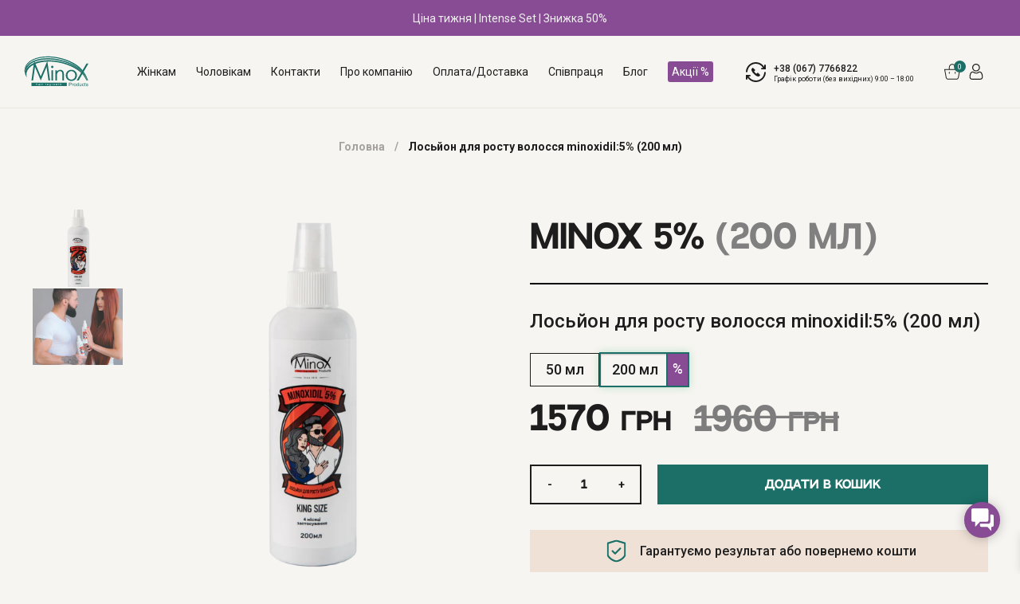

--- FILE ---
content_type: text/html; charset=UTF-8
request_url: https://minox.ua/product/minox5-kingsize/
body_size: 35072
content:
<!doctype html> <html lang="uk">  <head>     <meta name="theme-color" content="#F7F5F1">     <script>
        window.dataLayerPYS = window.dataLayerPYS || [];

        function gtag() {
            dataLayerPYS.push(arguments);
        }
        gtag('js', new Date());

        //   gtag('config', 'UA-139661582-1');
        gtag('config', 'AW-690966147');
    </script>      <meta charset="UTF-8">      <meta name="viewport" content="width=device-width, initial-scale=1, user-scalable=no, shrink-to-fit=no, maximum-scale=1">     <link rel="profile" href="https://gmpg.org/xfn/11">               <!-- <style>         .xoo-wsc-modal .xoo-wsc-basket {           display: none !important;         }       </style> -->   <meta name='robots' content='index, follow, max-image-preview:large, max-snippet:-1, max-video-preview:-1' /> 	<style>img:is([sizes="auto" i], [sizes^="auto," i]) { contain-intrinsic-size: 3000px 1500px }</style> 	 <!-- Google Tag Manager by PYS -->     <script data-cfasync="false" data-pagespeed-no-defer>
	    window.dataLayerPYS = window.dataLayerPYS || [];
	</script> <!-- End Google Tag Manager by PYS --> <!-- Google Tag Manager for WordPress by gtm4wp.com --> <script data-cfasync="false" data-pagespeed-no-defer>
	var gtm4wp_datalayer_name = "dataLayer";
	var dataLayer = dataLayer || [];
	const gtm4wp_use_sku_instead = false;
	const gtm4wp_currency = 'UAH';
	const gtm4wp_product_per_impression = 10;
	const gtm4wp_clear_ecommerce = false;
</script> <!-- End Google Tag Manager for WordPress by gtm4wp.com --> 	<!-- This site is optimized with the Yoast SEO plugin v25.7 - https://yoast.com/wordpress/plugins/seo/ --> 	<title>Лосьйон для росту волосся Minox 5% (200 мл) - купити в MinoX.ua</title> 	<meta name="description" content="Лосьйон Minox 5% (200 мл) — ідеальне рішення для стимуляції росту волосся! Відновіть його пишність і здоров&#039;я, користуючись перевіреним засобом. Купуйте на Minox.ua!" /> 	<link rel="canonical" href="https://minox.ua/product/minox5-kingsize/" /> 	<meta property="og:locale" content="uk_UA" /> 	<meta property="og:type" content="article" /> 	<meta property="og:title" content="Лосьйон для росту волосся Minox 5% (200 мл) - купити в MinoX.ua" /> 	<meta property="og:description" content="Лосьйон Minox 5% (200 мл) — ідеальне рішення для стимуляції росту волосся! Відновіть його пишність і здоров&#039;я, користуючись перевіреним засобом. Купуйте на Minox.ua!" /> 	<meta property="og:url" content="https://minox.ua/product/minox5-kingsize/" /> 	<meta property="og:site_name" content="Ефективні засоби для росту волосся MinoX від виробника" /> 	<meta property="article:modified_time" content="2025-10-24T20:11:35+00:00" /> 	<meta property="og:image" content="https://minox.ua/wp-content/uploads/2021/11/71.png" /> 	<meta property="og:image:width" content="1440" /> 	<meta property="og:image:height" content="1440" /> 	<meta property="og:image:type" content="image/png" /> 	<meta name="twitter:card" content="summary_large_image" /> 	<script type="application/ld+json" class="yoast-schema-graph">{"@context":"https://schema.org","@graph":[{"@type":"WebPage","@id":"https://minox.ua/product/minox5-kingsize/","url":"https://minox.ua/product/minox5-kingsize/","name":"Лосьйон для росту волосся Minox 5% (200 мл) - купити в MinoX.ua","isPartOf":{"@id":"https://minox.ua/#website"},"primaryImageOfPage":{"@id":"https://minox.ua/product/minox5-kingsize/#primaryimage"},"image":{"@id":"https://minox.ua/product/minox5-kingsize/#primaryimage"},"thumbnailUrl":"https://minox.ua/wp-content/uploads/2021/11/71.png","datePublished":"2022-02-21T15:23:04+00:00","dateModified":"2025-10-24T20:11:35+00:00","description":"Лосьйон Minox 5% (200 мл) — ідеальне рішення для стимуляції росту волосся! Відновіть його пишність і здоров'я, користуючись перевіреним засобом. Купуйте на Minox.ua!","inLanguage":"uk","potentialAction":[{"@type":"ReadAction","target":["https://minox.ua/product/minox5-kingsize/"]}]},{"@type":"ImageObject","inLanguage":"uk","@id":"https://minox.ua/product/minox5-kingsize/#primaryimage","url":"https://minox.ua/wp-content/uploads/2021/11/71.png","contentUrl":"https://minox.ua/wp-content/uploads/2021/11/71.png","width":1440,"height":1440},{"@type":"WebSite","@id":"https://minox.ua/#website","url":"https://minox.ua/","name":"Ефективні засоби для росту волосся MinoX від виробника","description":"","publisher":{"@id":"https://minox.ua/#organization"},"potentialAction":[{"@type":"SearchAction","target":{"@type":"EntryPoint","urlTemplate":"https://minox.ua/?s={search_term_string}"},"query-input":{"@type":"PropertyValueSpecification","valueRequired":true,"valueName":"search_term_string"}}],"inLanguage":"uk"},{"@type":"Organization","@id":"https://minox.ua/#organization","name":"Minox","url":"https://minox.ua/","logo":{"@type":"ImageObject","inLanguage":"uk","@id":"https://minox.ua/#/schema/logo/image/","url":"https://minox.ua/wp-content/uploads/2025/03/logo_minox.png","contentUrl":"https://minox.ua/wp-content/uploads/2025/03/logo_minox.png","width":180,"height":84,"caption":"Minox"},"image":{"@id":"https://minox.ua/#/schema/logo/image/"}}]}</script> 	<!-- / Yoast SEO plugin. -->   <script type='application/javascript'  id='pys-version-script'>console.log('PixelYourSite Free version 11.0.2');</script>  <link rel='dns-prefetch' href='//cdn.jsdelivr.net' /> <link rel='dns-prefetch' href='//cdnjs.cloudflare.com' /> <link rel='dns-prefetch' href='//code.jquery.com' /> <script>
window._wpemojiSettings = {"baseUrl":"https:\/\/s.w.org\/images\/core\/emoji\/16.0.1\/72x72\/","ext":".png","svgUrl":"https:\/\/s.w.org\/images\/core\/emoji\/16.0.1\/svg\/","svgExt":".svg","source":{"concatemoji":"https:\/\/minox.ua\/wp-includes\/js\/wp-emoji-release.min.js?ver=6.8.2"}};
/*! This file is auto-generated */
!function(s,n){var o,i,e;function c(e){try{var t={supportTests:e,timestamp:(new Date).valueOf()};sessionStorage.setItem(o,JSON.stringify(t))}catch(e){}}function p(e,t,n){e.clearRect(0,0,e.canvas.width,e.canvas.height),e.fillText(t,0,0);var t=new Uint32Array(e.getImageData(0,0,e.canvas.width,e.canvas.height).data),a=(e.clearRect(0,0,e.canvas.width,e.canvas.height),e.fillText(n,0,0),new Uint32Array(e.getImageData(0,0,e.canvas.width,e.canvas.height).data));return t.every(function(e,t){return e===a[t]})}function u(e,t){e.clearRect(0,0,e.canvas.width,e.canvas.height),e.fillText(t,0,0);for(var n=e.getImageData(16,16,1,1),a=0;a<n.data.length;a++)if(0!==n.data[a])return!1;return!0}function f(e,t,n,a){switch(t){case"flag":return n(e,"\ud83c\udff3\ufe0f\u200d\u26a7\ufe0f","\ud83c\udff3\ufe0f\u200b\u26a7\ufe0f")?!1:!n(e,"\ud83c\udde8\ud83c\uddf6","\ud83c\udde8\u200b\ud83c\uddf6")&&!n(e,"\ud83c\udff4\udb40\udc67\udb40\udc62\udb40\udc65\udb40\udc6e\udb40\udc67\udb40\udc7f","\ud83c\udff4\u200b\udb40\udc67\u200b\udb40\udc62\u200b\udb40\udc65\u200b\udb40\udc6e\u200b\udb40\udc67\u200b\udb40\udc7f");case"emoji":return!a(e,"\ud83e\udedf")}return!1}function g(e,t,n,a){var r="undefined"!=typeof WorkerGlobalScope&&self instanceof WorkerGlobalScope?new OffscreenCanvas(300,150):s.createElement("canvas"),o=r.getContext("2d",{willReadFrequently:!0}),i=(o.textBaseline="top",o.font="600 32px Arial",{});return e.forEach(function(e){i[e]=t(o,e,n,a)}),i}function t(e){var t=s.createElement("script");t.src=e,t.defer=!0,s.head.appendChild(t)}"undefined"!=typeof Promise&&(o="wpEmojiSettingsSupports",i=["flag","emoji"],n.supports={everything:!0,everythingExceptFlag:!0},e=new Promise(function(e){s.addEventListener("DOMContentLoaded",e,{once:!0})}),new Promise(function(t){var n=function(){try{var e=JSON.parse(sessionStorage.getItem(o));if("object"==typeof e&&"number"==typeof e.timestamp&&(new Date).valueOf()<e.timestamp+604800&&"object"==typeof e.supportTests)return e.supportTests}catch(e){}return null}();if(!n){if("undefined"!=typeof Worker&&"undefined"!=typeof OffscreenCanvas&&"undefined"!=typeof URL&&URL.createObjectURL&&"undefined"!=typeof Blob)try{var e="postMessage("+g.toString()+"("+[JSON.stringify(i),f.toString(),p.toString(),u.toString()].join(",")+"));",a=new Blob([e],{type:"text/javascript"}),r=new Worker(URL.createObjectURL(a),{name:"wpTestEmojiSupports"});return void(r.onmessage=function(e){c(n=e.data),r.terminate(),t(n)})}catch(e){}c(n=g(i,f,p,u))}t(n)}).then(function(e){for(var t in e)n.supports[t]=e[t],n.supports.everything=n.supports.everything&&n.supports[t],"flag"!==t&&(n.supports.everythingExceptFlag=n.supports.everythingExceptFlag&&n.supports[t]);n.supports.everythingExceptFlag=n.supports.everythingExceptFlag&&!n.supports.flag,n.DOMReady=!1,n.readyCallback=function(){n.DOMReady=!0}}).then(function(){return e}).then(function(){var e;n.supports.everything||(n.readyCallback(),(e=n.source||{}).concatemoji?t(e.concatemoji):e.wpemoji&&e.twemoji&&(t(e.twemoji),t(e.wpemoji)))}))}((window,document),window._wpemojiSettings);
</script> <link rel='stylesheet' id='woosb-blocks-css' href='https://minox.ua/wp-content/plugins/woo-product-bundle/assets/css/blocks.css?ver=8.3.2' media='all' /> <link rel='stylesheet' id='partial-payment-blocks-integration-css' href='https://minox.ua/wp-content/plugins/woo-wallet/build/partial-payment/style-index.css?ver=1.5.11' media='all' /> <style id='wp-emoji-styles-inline-css'>  	img.wp-smiley, img.emoji { 		display: inline !important; 		border: none !important; 		box-shadow: none !important; 		height: 1em !important; 		width: 1em !important; 		margin: 0 0.07em !important; 		vertical-align: -0.1em !important; 		background: none !important; 		padding: 0 !important; 	} </style> <link rel='stylesheet' id='wp-block-library-css' href='https://minox.ua/wp-includes/css/dist/block-library/style.min.css?ver=6.8.2' media='all' /> <style id='classic-theme-styles-inline-css'> /*! This file is auto-generated */ .wp-block-button__link{color:#fff;background-color:#32373c;border-radius:9999px;box-shadow:none;text-decoration:none;padding:calc(.667em + 2px) calc(1.333em + 2px);font-size:1.125em}.wp-block-file__button{background:#32373c;color:#fff;text-decoration:none} </style> <style id='global-styles-inline-css'> :root{--wp--preset--aspect-ratio--square: 1;--wp--preset--aspect-ratio--4-3: 4/3;--wp--preset--aspect-ratio--3-4: 3/4;--wp--preset--aspect-ratio--3-2: 3/2;--wp--preset--aspect-ratio--2-3: 2/3;--wp--preset--aspect-ratio--16-9: 16/9;--wp--preset--aspect-ratio--9-16: 9/16;--wp--preset--color--black: #000000;--wp--preset--color--cyan-bluish-gray: #abb8c3;--wp--preset--color--white: #ffffff;--wp--preset--color--pale-pink: #f78da7;--wp--preset--color--vivid-red: #cf2e2e;--wp--preset--color--luminous-vivid-orange: #ff6900;--wp--preset--color--luminous-vivid-amber: #fcb900;--wp--preset--color--light-green-cyan: #7bdcb5;--wp--preset--color--vivid-green-cyan: #00d084;--wp--preset--color--pale-cyan-blue: #8ed1fc;--wp--preset--color--vivid-cyan-blue: #0693e3;--wp--preset--color--vivid-purple: #9b51e0;--wp--preset--gradient--vivid-cyan-blue-to-vivid-purple: linear-gradient(135deg,rgba(6,147,227,1) 0%,rgb(155,81,224) 100%);--wp--preset--gradient--light-green-cyan-to-vivid-green-cyan: linear-gradient(135deg,rgb(122,220,180) 0%,rgb(0,208,130) 100%);--wp--preset--gradient--luminous-vivid-amber-to-luminous-vivid-orange: linear-gradient(135deg,rgba(252,185,0,1) 0%,rgba(255,105,0,1) 100%);--wp--preset--gradient--luminous-vivid-orange-to-vivid-red: linear-gradient(135deg,rgba(255,105,0,1) 0%,rgb(207,46,46) 100%);--wp--preset--gradient--very-light-gray-to-cyan-bluish-gray: linear-gradient(135deg,rgb(238,238,238) 0%,rgb(169,184,195) 100%);--wp--preset--gradient--cool-to-warm-spectrum: linear-gradient(135deg,rgb(74,234,220) 0%,rgb(151,120,209) 20%,rgb(207,42,186) 40%,rgb(238,44,130) 60%,rgb(251,105,98) 80%,rgb(254,248,76) 100%);--wp--preset--gradient--blush-light-purple: linear-gradient(135deg,rgb(255,206,236) 0%,rgb(152,150,240) 100%);--wp--preset--gradient--blush-bordeaux: linear-gradient(135deg,rgb(254,205,165) 0%,rgb(254,45,45) 50%,rgb(107,0,62) 100%);--wp--preset--gradient--luminous-dusk: linear-gradient(135deg,rgb(255,203,112) 0%,rgb(199,81,192) 50%,rgb(65,88,208) 100%);--wp--preset--gradient--pale-ocean: linear-gradient(135deg,rgb(255,245,203) 0%,rgb(182,227,212) 50%,rgb(51,167,181) 100%);--wp--preset--gradient--electric-grass: linear-gradient(135deg,rgb(202,248,128) 0%,rgb(113,206,126) 100%);--wp--preset--gradient--midnight: linear-gradient(135deg,rgb(2,3,129) 0%,rgb(40,116,252) 100%);--wp--preset--font-size--small: 13px;--wp--preset--font-size--medium: 20px;--wp--preset--font-size--large: 36px;--wp--preset--font-size--x-large: 42px;--wp--preset--spacing--20: 0.44rem;--wp--preset--spacing--30: 0.67rem;--wp--preset--spacing--40: 1rem;--wp--preset--spacing--50: 1.5rem;--wp--preset--spacing--60: 2.25rem;--wp--preset--spacing--70: 3.38rem;--wp--preset--spacing--80: 5.06rem;--wp--preset--shadow--natural: 6px 6px 9px rgba(0, 0, 0, 0.2);--wp--preset--shadow--deep: 12px 12px 50px rgba(0, 0, 0, 0.4);--wp--preset--shadow--sharp: 6px 6px 0px rgba(0, 0, 0, 0.2);--wp--preset--shadow--outlined: 6px 6px 0px -3px rgba(255, 255, 255, 1), 6px 6px rgba(0, 0, 0, 1);--wp--preset--shadow--crisp: 6px 6px 0px rgba(0, 0, 0, 1);}:where(.is-layout-flex){gap: 0.5em;}:where(.is-layout-grid){gap: 0.5em;}body .is-layout-flex{display: flex;}.is-layout-flex{flex-wrap: wrap;align-items: center;}.is-layout-flex > :is(*, div){margin: 0;}body .is-layout-grid{display: grid;}.is-layout-grid > :is(*, div){margin: 0;}:where(.wp-block-columns.is-layout-flex){gap: 2em;}:where(.wp-block-columns.is-layout-grid){gap: 2em;}:where(.wp-block-post-template.is-layout-flex){gap: 1.25em;}:where(.wp-block-post-template.is-layout-grid){gap: 1.25em;}.has-black-color{color: var(--wp--preset--color--black) !important;}.has-cyan-bluish-gray-color{color: var(--wp--preset--color--cyan-bluish-gray) !important;}.has-white-color{color: var(--wp--preset--color--white) !important;}.has-pale-pink-color{color: var(--wp--preset--color--pale-pink) !important;}.has-vivid-red-color{color: var(--wp--preset--color--vivid-red) !important;}.has-luminous-vivid-orange-color{color: var(--wp--preset--color--luminous-vivid-orange) !important;}.has-luminous-vivid-amber-color{color: var(--wp--preset--color--luminous-vivid-amber) !important;}.has-light-green-cyan-color{color: var(--wp--preset--color--light-green-cyan) !important;}.has-vivid-green-cyan-color{color: var(--wp--preset--color--vivid-green-cyan) !important;}.has-pale-cyan-blue-color{color: var(--wp--preset--color--pale-cyan-blue) !important;}.has-vivid-cyan-blue-color{color: var(--wp--preset--color--vivid-cyan-blue) !important;}.has-vivid-purple-color{color: var(--wp--preset--color--vivid-purple) !important;}.has-black-background-color{background-color: var(--wp--preset--color--black) !important;}.has-cyan-bluish-gray-background-color{background-color: var(--wp--preset--color--cyan-bluish-gray) !important;}.has-white-background-color{background-color: var(--wp--preset--color--white) !important;}.has-pale-pink-background-color{background-color: var(--wp--preset--color--pale-pink) !important;}.has-vivid-red-background-color{background-color: var(--wp--preset--color--vivid-red) !important;}.has-luminous-vivid-orange-background-color{background-color: var(--wp--preset--color--luminous-vivid-orange) !important;}.has-luminous-vivid-amber-background-color{background-color: var(--wp--preset--color--luminous-vivid-amber) !important;}.has-light-green-cyan-background-color{background-color: var(--wp--preset--color--light-green-cyan) !important;}.has-vivid-green-cyan-background-color{background-color: var(--wp--preset--color--vivid-green-cyan) !important;}.has-pale-cyan-blue-background-color{background-color: var(--wp--preset--color--pale-cyan-blue) !important;}.has-vivid-cyan-blue-background-color{background-color: var(--wp--preset--color--vivid-cyan-blue) !important;}.has-vivid-purple-background-color{background-color: var(--wp--preset--color--vivid-purple) !important;}.has-black-border-color{border-color: var(--wp--preset--color--black) !important;}.has-cyan-bluish-gray-border-color{border-color: var(--wp--preset--color--cyan-bluish-gray) !important;}.has-white-border-color{border-color: var(--wp--preset--color--white) !important;}.has-pale-pink-border-color{border-color: var(--wp--preset--color--pale-pink) !important;}.has-vivid-red-border-color{border-color: var(--wp--preset--color--vivid-red) !important;}.has-luminous-vivid-orange-border-color{border-color: var(--wp--preset--color--luminous-vivid-orange) !important;}.has-luminous-vivid-amber-border-color{border-color: var(--wp--preset--color--luminous-vivid-amber) !important;}.has-light-green-cyan-border-color{border-color: var(--wp--preset--color--light-green-cyan) !important;}.has-vivid-green-cyan-border-color{border-color: var(--wp--preset--color--vivid-green-cyan) !important;}.has-pale-cyan-blue-border-color{border-color: var(--wp--preset--color--pale-cyan-blue) !important;}.has-vivid-cyan-blue-border-color{border-color: var(--wp--preset--color--vivid-cyan-blue) !important;}.has-vivid-purple-border-color{border-color: var(--wp--preset--color--vivid-purple) !important;}.has-vivid-cyan-blue-to-vivid-purple-gradient-background{background: var(--wp--preset--gradient--vivid-cyan-blue-to-vivid-purple) !important;}.has-light-green-cyan-to-vivid-green-cyan-gradient-background{background: var(--wp--preset--gradient--light-green-cyan-to-vivid-green-cyan) !important;}.has-luminous-vivid-amber-to-luminous-vivid-orange-gradient-background{background: var(--wp--preset--gradient--luminous-vivid-amber-to-luminous-vivid-orange) !important;}.has-luminous-vivid-orange-to-vivid-red-gradient-background{background: var(--wp--preset--gradient--luminous-vivid-orange-to-vivid-red) !important;}.has-very-light-gray-to-cyan-bluish-gray-gradient-background{background: var(--wp--preset--gradient--very-light-gray-to-cyan-bluish-gray) !important;}.has-cool-to-warm-spectrum-gradient-background{background: var(--wp--preset--gradient--cool-to-warm-spectrum) !important;}.has-blush-light-purple-gradient-background{background: var(--wp--preset--gradient--blush-light-purple) !important;}.has-blush-bordeaux-gradient-background{background: var(--wp--preset--gradient--blush-bordeaux) !important;}.has-luminous-dusk-gradient-background{background: var(--wp--preset--gradient--luminous-dusk) !important;}.has-pale-ocean-gradient-background{background: var(--wp--preset--gradient--pale-ocean) !important;}.has-electric-grass-gradient-background{background: var(--wp--preset--gradient--electric-grass) !important;}.has-midnight-gradient-background{background: var(--wp--preset--gradient--midnight) !important;}.has-small-font-size{font-size: var(--wp--preset--font-size--small) !important;}.has-medium-font-size{font-size: var(--wp--preset--font-size--medium) !important;}.has-large-font-size{font-size: var(--wp--preset--font-size--large) !important;}.has-x-large-font-size{font-size: var(--wp--preset--font-size--x-large) !important;} :where(.wp-block-post-template.is-layout-flex){gap: 1.25em;}:where(.wp-block-post-template.is-layout-grid){gap: 1.25em;} :where(.wp-block-columns.is-layout-flex){gap: 2em;}:where(.wp-block-columns.is-layout-grid){gap: 2em;} :root :where(.wp-block-pullquote){font-size: 1.5em;line-height: 1.6;} </style> <link rel='stylesheet' id='contact-form-7-css' href='https://minox.ua/wp-content/plugins/contact-form-7/includes/css/styles.css?ver=6.1.1' media='all' /> <link rel='stylesheet' id='woo-gift-cards-lite-css' href='https://minox.ua/wp-content/plugins/woo-gift-cards-lite/public/css/woocommerce_gift_cards_lite-public.css?ver=2.4.7' media='all' /> <link rel='stylesheet' id='dashicons-css' href='https://minox.ua/wp-includes/css/dashicons.min.css?ver=6.8.2' media='all' /> <style id='dashicons-inline-css'> [data-font="Dashicons"]:before {font-family: 'Dashicons' !important;content: attr(data-icon) !important;speak: none !important;font-weight: normal !important;font-variant: normal !important;text-transform: none !important;line-height: 1 !important;font-style: normal !important;-webkit-font-smoothing: antialiased !important;-moz-osx-font-smoothing: grayscale !important;} </style> <link rel='stylesheet' id='thickbox-css' href='https://minox.ua/wp-includes/js/thickbox/thickbox.css?ver=6.8.2' media='all' /> <link rel='stylesheet' id='woocommerce-layout-css' href='https://minox.ua/wp-content/plugins/woocommerce/assets/css/woocommerce-layout.css?ver=10.1.0' media='all' /> <link rel='stylesheet' id='woocommerce-smallscreen-css' href='https://minox.ua/wp-content/plugins/woocommerce/assets/css/woocommerce-smallscreen.css?ver=10.1.0' media='only screen and (max-width: 768px)' /> <link rel='stylesheet' id='woocommerce-general-css' href='https://minox.ua/wp-content/plugins/woocommerce/assets/css/woocommerce.css?ver=10.1.0' media='all' /> <style id='woocommerce-inline-inline-css'> .woocommerce form .form-row .required { visibility: visible; } </style> <link rel='stylesheet' id='nickx-nfancybox-css-css' href='https://minox.ua/wp-content/plugins/product-video-gallery-slider-for-woocommerce/public/css/fancybox.css?ver=1' media='all' /> <link rel='stylesheet' id='nickx-front-css-css' href='https://minox.ua/wp-content/plugins/product-video-gallery-slider-for-woocommerce/public/css/nickx-front.css?ver=1' media='all' /> <link rel='stylesheet' id='brands-styles-css' href='https://minox.ua/wp-content/plugins/woocommerce/assets/css/brands.css?ver=10.1.0' media='all' /> <link rel='stylesheet' id='woosb-frontend-css' href='https://minox.ua/wp-content/plugins/woo-product-bundle/assets/css/frontend.css?ver=8.3.2' media='all' /> <link rel='stylesheet' id='xoo-wsc-fonts-css' href='https://minox.ua/wp-content/plugins/side-cart-woocommerce/assets/css/xoo-wsc-fonts.css?ver=2.6.8' media='all' /> <link rel='stylesheet' id='xoo-wsc-style-css' href='https://minox.ua/wp-content/plugins/side-cart-woocommerce/assets/css/xoo-wsc-style.css?ver=2.6.8' media='all' /> <style id='xoo-wsc-style-inline-css'>            .xoo-wsc-footer{  	background-color: #ffffff;  	color: #000000;  	padding: 10px 20px;  	box-shadow: 0 -1px 10px #0000001a;  }    .xoo-wsc-footer, .xoo-wsc-footer a, .xoo-wsc-footer .amount{  	font-size: 18px;  }    .xoo-wsc-btn .amount{  	color: #000000}    .xoo-wsc-btn:hover .amount{  	color: #000000;  }    .xoo-wsc-ft-buttons-cont{  	grid-template-columns: auto;  }    .xoo-wsc-basket{  	bottom: 50px;  	right: 0px;  	background-color: #ffffff;  	color: #000000;  	box-shadow: 0 1px 4px 0;  	border-radius: 50%;  	display: none;  	width: 60px;  	height: 60px;  }      .xoo-wsc-bki{  	font-size: 30px}    .xoo-wsc-items-count{  	top: -12px;  	left: -12px;  }    .xoo-wsc-items-count{  	background-color: #000000;  	color: #ffffff;  }    .xoo-wsc-container, .xoo-wsc-slider{  	max-width: 320px;  	right: -320px;  	top: 0;bottom: 0;  	bottom: 0;  	font-family: roboto,sans-serif}      .xoo-wsc-cart-active .xoo-wsc-container, .xoo-wsc-slider-active .xoo-wsc-slider{  	right: 0;  }      .xoo-wsc-cart-active .xoo-wsc-basket{  	right: 320px;  }    .xoo-wsc-slider{  	right: -320px;  }    span.xoo-wsch-close {      font-size: 16px;      right: 10px;  }    .xoo-wsch-top{  	justify-content: center;  }    .xoo-wsch-text{  	font-size: 20px;  }    .xoo-wsc-header{  	color: #000000;  	background-color: #ffffff;  	border-bottom: 2px solid #eee;  }      .xoo-wsc-body{  	background-color: #ffffff;  }    .xoo-wsc-products:not(.xoo-wsc-pattern-card), .xoo-wsc-products:not(.xoo-wsc-pattern-card) span.amount, .xoo-wsc-products:not(.xoo-wsc-pattern-card) a{  	font-size: 16px;  	color: #000000;  }    .xoo-wsc-products:not(.xoo-wsc-pattern-card) .xoo-wsc-product{  	padding: 20px 15px;  	margin: 0;  	border-radius: 0px;  	box-shadow: 0 0;  	background-color: transparent;  }    .xoo-wsc-sum-col{  	justify-content: center;  }      /** Shortcode **/  .xoo-wsc-sc-count{  	background-color: #000000;  	color: #ffffff;  }    .xoo-wsc-sc-bki{  	font-size: 28px;  	color: #000000;  }  .xoo-wsc-sc-cont{  	color: #000000;  }    .added_to_cart{  	display: none!important;  }    .xoo-wsc-product dl.variation {  	display: block;  }      .xoo-wsc-product-cont{  	padding: 10px 10px;  }    .xoo-wsc-products:not(.xoo-wsc-pattern-card) .xoo-wsc-img-col{  	width: 30%;  }    .xoo-wsc-pattern-card .xoo-wsc-img-col img{  	max-width: 100%;  	height: auto;  }    .xoo-wsc-products:not(.xoo-wsc-pattern-card) .xoo-wsc-sum-col{  	width: 70%;  }    .xoo-wsc-pattern-card .xoo-wsc-product-cont{  	width: 50%   }    @media only screen and (max-width: 600px) {  	.xoo-wsc-pattern-card .xoo-wsc-product-cont  {  		width: 50%;  	}  }      .xoo-wsc-pattern-card .xoo-wsc-product{  	border: 0;  	box-shadow: 0px 10px 15px -12px #0000001a;  }      .xoo-wsc-sm-front{  	background-color: #eee;  }  .xoo-wsc-pattern-card, .xoo-wsc-sm-front{  	border-bottom-left-radius: 5px;  	border-bottom-right-radius: 5px;  }  .xoo-wsc-pattern-card, .xoo-wsc-img-col img, .xoo-wsc-img-col, .xoo-wsc-sm-back-cont{  	border-top-left-radius: 5px;  	border-top-right-radius: 5px;  }  .xoo-wsc-sm-back{  	background-color: #fff;  }  .xoo-wsc-pattern-card, .xoo-wsc-pattern-card a, .xoo-wsc-pattern-card .amount{  	font-size: 16px;  }    .xoo-wsc-sm-front, .xoo-wsc-sm-front a, .xoo-wsc-sm-front .amount{  	color: #000;  }    .xoo-wsc-sm-back, .xoo-wsc-sm-back a, .xoo-wsc-sm-back .amount{  	color: #000;  }      .magictime {      animation-duration: 0.5s;  }     </style> <link rel='stylesheet' id='uikit-css' href='https://cdn.jsdelivr.net/npm/uikit@3.5.4/dist/css/uikit.min.css?ver=6.8.2' media='all' /> <link rel='stylesheet' id='swiper_slider-css' href='https://cdn.jsdelivr.net/npm/swiper@8/swiper-bundle.min.css?ver=6.8.2' media='all' /> <link rel='stylesheet' id='idealist_augsburg-style-css' href='https://minox.ua/wp-content/themes/idealist_augsburg/style.css?ver=1.4.4.35' media='all' /> <link rel='stylesheet' id='twentytwenty-style-css' href='https://minox.ua/wp-content/themes/idealist_augsburg/assets/css/twentytwenty.css?ver=6.8.2' media='all' /> <link rel='stylesheet' id='style-css' href='https://minox.ua/wp-content/themes/idealist_augsburg/assets/css/styles.min.css?ver=1.4.4.35' media='all' /> <link rel='stylesheet' id='responsive-css' href='https://minox.ua/wp-content/themes/idealist_augsburg/assets/css/responsive.css?ver=1.4.4.35' media='all' /> <link rel='stylesheet' id='bundle_product-css' href='https://minox.ua/wp-content/themes/idealist_augsburg/assets/css/bundle_frontend.css?ver=6.8.2' media='all' /> <link rel='stylesheet' id='rtwpvs-css' href='https://minox.ua/wp-content/plugins/woo-product-variation-swatches/assets/css/rtwpvs.min.css?ver=1768894474' media='all' /> <style id='rtwpvs-inline-css'>                      .rtwpvs-term:not(.rtwpvs-radio-term) {                 width: 30px;                 height: 30px;             }              .rtwpvs-squared .rtwpvs-button-term {                 min-width: 30px;             }              .rtwpvs-button-term span {                 font-size: 16px;             }                                                    .rtwpvs.rtwpvs-attribute-behavior-blur .rtwpvs-term:not(.rtwpvs-radio-term).disabled::before,             .rtwpvs.rtwpvs-attribute-behavior-blur .rtwpvs-term:not(.rtwpvs-radio-term).disabled::after,             .rtwpvs.rtwpvs-attribute-behavior-blur .rtwpvs-term:not(.rtwpvs-radio-term).disabled:hover::before,             .rtwpvs.rtwpvs-attribute-behavior-blur .rtwpvs-term:not(.rtwpvs-radio-term).disabled:hover::after {                 background: #ff0000 !important;             }                                      .rtwpvs.rtwpvs-attribute-behavior-blur .rtwpvs-term:not(.rtwpvs-radio-term).disabled img,             .rtwpvs.rtwpvs-attribute-behavior-blur .rtwpvs-term:not(.rtwpvs-radio-term).disabled span,             .rtwpvs.rtwpvs-attribute-behavior-blur .rtwpvs-term:not(.rtwpvs-radio-term).disabled:hover img,             .rtwpvs.rtwpvs-attribute-behavior-blur .rtwpvs-term:not(.rtwpvs-radio-term).disabled:hover span {                 opacity: 0.3;             }                       		 </style> <link rel='stylesheet' id='rtwpvs-tooltip-css' href='https://minox.ua/wp-content/plugins/woo-product-variation-swatches/assets/css/rtwpvs-tooltip.min.css?ver=1768894474' media='all' /> <link rel='stylesheet' id='woo-wallet-style-css' href='https://minox.ua/wp-content/plugins/woo-wallet/assets/css/frontend.css?ver=1.5.11' media='all' /> <script type="text/template" id="tmpl-variation-template">
	<div class="woocommerce-variation-description">{{{ data.variation.variation_description }}}</div>
	<div class="woocommerce-variation-price">{{{ data.variation.price_html }}}</div>
	<div class="woocommerce-variation-availability">{{{ data.variation.availability_html }}}</div>
</script> <script type="text/template" id="tmpl-unavailable-variation-template">
	<p role="alert">На жаль, цей товар недоступний. Будь ласка, виберіть інше поєднання.</p>
</script> <!--n2css--><!--n2js--><script src="https://minox.ua/wp-includes/js/jquery/jquery.min.js?ver=3.7.1" id="jquery-core-js"></script> <script src="https://minox.ua/wp-includes/js/jquery/jquery-migrate.min.js?ver=3.4.1" id="jquery-migrate-js"></script> <script src="https://minox.ua/wp-content/plugins/woocommerce/assets/js/jquery-blockui/jquery.blockUI.min.js?ver=2.7.0-wc.10.1.0" id="jquery-blockui-js" data-wp-strategy="defer"></script> <script id="wc-add-to-cart-js-extra">
var wc_add_to_cart_params = {"ajax_url":"\/wp-admin\/admin-ajax.php","wc_ajax_url":"\/?wc-ajax=%%endpoint%%","i18n_view_cart":"\u041f\u0435\u0440\u0435\u0433\u043b\u044f\u043d\u0443\u0442\u0438 \u043a\u043e\u0448\u0438\u043a","cart_url":"https:\/\/minox.ua\/koshik\/","is_cart":"","cart_redirect_after_add":"no"};
</script> <script src="https://minox.ua/wp-content/plugins/woocommerce/assets/js/frontend/add-to-cart.min.js?ver=10.1.0" id="wc-add-to-cart-js" defer data-wp-strategy="defer"></script> <script id="wc-single-product-js-extra">
var wc_single_product_params = {"i18n_required_rating_text":"\u0411\u0443\u0434\u044c \u043b\u0430\u0441\u043a\u0430, \u043e\u0446\u0456\u043d\u0456\u0442\u044c","i18n_rating_options":["1 \u0437 5 \u0437\u0456\u0440\u043e\u043a","2 \u0437 5 \u0437\u0456\u0440\u043e\u043a","3 \u0437 5 \u0437\u0456\u0440\u043e\u043a","4 \u0437 5 \u0437\u0456\u0440\u043e\u043a","5 \u0437 5 \u0437\u0456\u0440\u043e\u043a"],"i18n_product_gallery_trigger_text":"\u041f\u0435\u0440\u0435\u0433\u043b\u044f\u0434 \u0433\u0430\u043b\u0435\u0440\u0435\u0457 \u0437\u043e\u0431\u0440\u0430\u0436\u0435\u043d\u044c \u0443 \u043f\u043e\u0432\u043d\u043e\u0435\u043a\u0440\u0430\u043d\u043d\u043e\u043c\u0443 \u0440\u0435\u0436\u0438\u043c\u0456","review_rating_required":"no","flexslider":{"rtl":false,"animation":"slide","smoothHeight":true,"directionNav":false,"controlNav":"thumbnails","slideshow":false,"animationSpeed":500,"animationLoop":false,"allowOneSlide":false},"zoom_enabled":"1","zoom_options":[],"photoswipe_enabled":"1","photoswipe_options":{"shareEl":false,"closeOnScroll":false,"history":false,"hideAnimationDuration":0,"showAnimationDuration":0},"flexslider_enabled":"1"};
</script> <script src="https://minox.ua/wp-content/plugins/woocommerce/assets/js/frontend/single-product.min.js?ver=10.1.0" id="wc-single-product-js" defer data-wp-strategy="defer"></script> <script src="https://minox.ua/wp-content/plugins/woocommerce/assets/js/js-cookie/js.cookie.min.js?ver=2.1.4-wc.10.1.0" id="js-cookie-js" defer data-wp-strategy="defer"></script> <script id="woocommerce-js-extra">
var woocommerce_params = {"ajax_url":"\/wp-admin\/admin-ajax.php","wc_ajax_url":"\/?wc-ajax=%%endpoint%%","i18n_password_show":"\u041f\u043e\u043a\u0430\u0437\u0430\u0442\u0438 \u043f\u0430\u0440\u043e\u043b\u044c","i18n_password_hide":"\u0421\u0445\u043e\u0432\u0430\u0442\u0438 \u043f\u0430\u0440\u043e\u043b\u044c"};
</script> <script src="https://minox.ua/wp-content/plugins/woocommerce/assets/js/frontend/woocommerce.min.js?ver=10.1.0" id="woocommerce-js" defer data-wp-strategy="defer"></script> <script src="https://cdn.jsdelivr.net/npm/uikit@3.5.4/dist/js/uikit.min.js?ver=6.8.2" id="uikit-js"></script> <script src="https://cdn.jsdelivr.net/npm/swiper@8/swiper-bundle.min.js?ver=6.8.2" id="swiper_slider_js-js"></script> <script src="https://minox.ua/wp-content/themes/idealist_augsburg/js/modernizr.custom.js?ver=6.8.2" id="modernizr-js"></script> <script src="https://cdnjs.cloudflare.com/ajax/libs/jquery.event.move/1.3.6/jquery.event.move.js?ver=6.8.2" id="jqueryevent-js"></script> <script src="https://cdnjs.cloudflare.com/ajax/libs/mhayes-twentytwenty/1.0.0/js/jquery.twentytwenty.min.js?ver=6.8.2" id="twentytwenty-js"></script> <script src="https://cdn.jsdelivr.net/npm/jquery.maskedinput@1.4.1/src/jquery.maskedinput.min.js?ver=1" id="jquery.maskedinput-js"></script> <script src="https://minox.ua/wp-content/themes/idealist_augsburg/assets/js/product_kit.js?ver=6.8.2" id="product_kit-js"></script> <script src="https://minox.ua/wp-content/themes/idealist_augsburg/assets/js/refreshTotal.js?ver=6.8.2" id="refresh_total-js"></script> <script src="https://minox.ua/wp-content/themes/idealist_augsburg/assets/js/slider.js?ver=6.8.2" id="slider-js"></script> <script id="wc-cart-fragments-js-extra">
var wc_cart_fragments_params = {"ajax_url":"\/wp-admin\/admin-ajax.php","wc_ajax_url":"\/?wc-ajax=%%endpoint%%","cart_hash_key":"wc_cart_hash_2677b0b7af736c53d0316f9ec41d28ac","fragment_name":"wc_fragments_2677b0b7af736c53d0316f9ec41d28ac","request_timeout":"5000"};
</script> <script src="https://minox.ua/wp-content/plugins/woocommerce/assets/js/frontend/cart-fragments.min.js?ver=10.1.0" id="wc-cart-fragments-js" defer data-wp-strategy="defer"></script> <script src="https://minox.ua/wp-content/plugins/pixelyoursite/dist/scripts/jquery.bind-first-0.2.3.min.js?ver=6.8.2" id="jquery-bind-first-js"></script> <script src="https://minox.ua/wp-content/plugins/pixelyoursite/dist/scripts/js.cookie-2.1.3.min.js?ver=2.1.3" id="js-cookie-pys-js"></script> <script src="https://minox.ua/wp-content/plugins/pixelyoursite/dist/scripts/tld.min.js?ver=2.3.1" id="js-tld-js"></script> <script id="pys-js-extra">
var pysOptions = {"staticEvents":{"facebook":{"woo_view_content":[{"delay":0,"type":"static","name":"ViewContent","pixelIds":["1056679658539058"],"eventID":"e67aa6b7-2dc7-424e-a5a9-8ae0171ec6a9","params":{"content_ids":["8208"],"content_type":"product","content_name":"\u041b\u043e\u0441\u044c\u0439\u043e\u043d \u0434\u043b\u044f \u0440\u043e\u0441\u0442\u0443 \u0432\u043e\u043b\u043e\u0441\u0441\u044f minoxidil:5% (200 \u043c\u043b)","category_name":"\u0416\u0456\u043d\u043a\u0430\u043c, \u0417\u043d\u0438\u0436\u043a\u0438 %, \u0417\u043d\u0438\u0436\u043a\u0438 %, \u0427\u043e\u043b\u043e\u0432\u0456\u043a\u0430\u043c, \u0414\u043b\u044f \u0440\u043e\u0441\u0442\u0443 \u0432\u043e\u043b\u043e\u0441\u0441\u044f, \u0414\u043b\u044f \u0440\u043e\u0441\u0442\u0443 \u0432\u043e\u043b\u043e\u0441\u0441\u044f","value":"1570","currency":"UAH","contents":[{"id":"8208","quantity":1}],"product_price":"1570","page_title":"\u041b\u043e\u0441\u044c\u0439\u043e\u043d \u0434\u043b\u044f \u0440\u043e\u0441\u0442\u0443 \u0432\u043e\u043b\u043e\u0441\u0441\u044f minoxidil:5% (200 \u043c\u043b)","post_type":"product","post_id":8208,"plugin":"PixelYourSite","user_role":"guest","event_url":"minox.ua\/product\/minox5-kingsize\/"},"e_id":"woo_view_content","ids":[],"hasTimeWindow":false,"timeWindow":0,"woo_order":"","edd_order":""}],"init_event":[{"delay":0,"type":"static","ajaxFire":false,"name":"PageView","pixelIds":["1056679658539058"],"eventID":"6e52da7e-59f6-4e94-b4e3-55c1fae90c08","params":{"page_title":"\u041b\u043e\u0441\u044c\u0439\u043e\u043d \u0434\u043b\u044f \u0440\u043e\u0441\u0442\u0443 \u0432\u043e\u043b\u043e\u0441\u0441\u044f minoxidil:5% (200 \u043c\u043b)","post_type":"product","post_id":8208,"plugin":"PixelYourSite","user_role":"guest","event_url":"minox.ua\/product\/minox5-kingsize\/"},"e_id":"init_event","ids":[],"hasTimeWindow":false,"timeWindow":0,"woo_order":"","edd_order":""}]}},"dynamicEvents":{"automatic_event_form":{"facebook":{"delay":0,"type":"dyn","name":"Form","pixelIds":["1056679658539058"],"eventID":"aefe1da4-d080-4ffd-9c06-35911d2619e5","params":{"page_title":"\u041b\u043e\u0441\u044c\u0439\u043e\u043d \u0434\u043b\u044f \u0440\u043e\u0441\u0442\u0443 \u0432\u043e\u043b\u043e\u0441\u0441\u044f minoxidil:5% (200 \u043c\u043b)","post_type":"product","post_id":8208,"plugin":"PixelYourSite","user_role":"guest","event_url":"minox.ua\/product\/minox5-kingsize\/"},"e_id":"automatic_event_form","ids":[],"hasTimeWindow":false,"timeWindow":0,"woo_order":"","edd_order":""}},"automatic_event_download":{"facebook":{"delay":0,"type":"dyn","name":"Download","extensions":["","doc","exe","js","pdf","ppt","tgz","zip","xls"],"pixelIds":["1056679658539058"],"eventID":"2ba660f9-4a29-48c6-bb1b-159b4f9c9a4e","params":{"page_title":"\u041b\u043e\u0441\u044c\u0439\u043e\u043d \u0434\u043b\u044f \u0440\u043e\u0441\u0442\u0443 \u0432\u043e\u043b\u043e\u0441\u0441\u044f minoxidil:5% (200 \u043c\u043b)","post_type":"product","post_id":8208,"plugin":"PixelYourSite","user_role":"guest","event_url":"minox.ua\/product\/minox5-kingsize\/"},"e_id":"automatic_event_download","ids":[],"hasTimeWindow":false,"timeWindow":0,"woo_order":"","edd_order":""}},"automatic_event_comment":{"facebook":{"delay":0,"type":"dyn","name":"Comment","pixelIds":["1056679658539058"],"eventID":"17183cde-8607-4057-98e9-e3dba3d9aa31","params":{"page_title":"\u041b\u043e\u0441\u044c\u0439\u043e\u043d \u0434\u043b\u044f \u0440\u043e\u0441\u0442\u0443 \u0432\u043e\u043b\u043e\u0441\u0441\u044f minoxidil:5% (200 \u043c\u043b)","post_type":"product","post_id":8208,"plugin":"PixelYourSite","user_role":"guest","event_url":"minox.ua\/product\/minox5-kingsize\/"},"e_id":"automatic_event_comment","ids":[],"hasTimeWindow":false,"timeWindow":0,"woo_order":"","edd_order":""}},"woo_add_to_cart_on_button_click":{"facebook":{"delay":0,"type":"dyn","name":"AddToCart","pixelIds":["1056679658539058"],"eventID":"1da7bb20-1bb1-466e-a6ec-6950b4b58f97","params":{"page_title":"\u041b\u043e\u0441\u044c\u0439\u043e\u043d \u0434\u043b\u044f \u0440\u043e\u0441\u0442\u0443 \u0432\u043e\u043b\u043e\u0441\u0441\u044f minoxidil:5% (200 \u043c\u043b)","post_type":"product","post_id":8208,"plugin":"PixelYourSite","user_role":"guest","event_url":"minox.ua\/product\/minox5-kingsize\/"},"e_id":"woo_add_to_cart_on_button_click","ids":[],"hasTimeWindow":false,"timeWindow":0,"woo_order":"","edd_order":""}}},"triggerEvents":[],"triggerEventTypes":[],"facebook":{"pixelIds":["1056679658539058"],"advancedMatching":[],"advancedMatchingEnabled":true,"removeMetadata":false,"wooVariableAsSimple":false,"serverApiEnabled":true,"wooCRSendFromServer":false,"send_external_id":null,"enabled_medical":false,"do_not_track_medical_param":["event_url","post_title","page_title","landing_page","content_name","categories","category_name","tags"],"meta_ldu":false},"ga":{"trackingIds":["UA-139661582-1"],"commentEventEnabled":true,"downloadEnabled":true,"formEventEnabled":true,"crossDomainEnabled":false,"crossDomainAcceptIncoming":false,"crossDomainDomains":[],"isDebugEnabled":[],"serverContainerUrls":{"UA-139661582-1":{"enable_server_container":"","server_container_url":"","transport_url":""}},"additionalConfig":{"UA-139661582-1":{"first_party_collection":true}},"disableAdvertisingFeatures":false,"disableAdvertisingPersonalization":false,"wooVariableAsSimple":true,"custom_page_view_event":false},"debug":"","siteUrl":"https:\/\/minox.ua","ajaxUrl":"https:\/\/minox.ua\/wp-admin\/admin-ajax.php","ajax_event":"5594e6a84a","enable_remove_download_url_param":"1","cookie_duration":"7","last_visit_duration":"60","enable_success_send_form":"","ajaxForServerEvent":"1","ajaxForServerStaticEvent":"1","send_external_id":"1","external_id_expire":"180","track_cookie_for_subdomains":"1","google_consent_mode":"1","gdpr":{"ajax_enabled":false,"all_disabled_by_api":false,"facebook_disabled_by_api":false,"analytics_disabled_by_api":false,"google_ads_disabled_by_api":false,"pinterest_disabled_by_api":false,"bing_disabled_by_api":false,"externalID_disabled_by_api":false,"facebook_prior_consent_enabled":true,"analytics_prior_consent_enabled":true,"google_ads_prior_consent_enabled":null,"pinterest_prior_consent_enabled":true,"bing_prior_consent_enabled":true,"cookiebot_integration_enabled":false,"cookiebot_facebook_consent_category":"marketing","cookiebot_analytics_consent_category":"statistics","cookiebot_tiktok_consent_category":"marketing","cookiebot_google_ads_consent_category":"marketing","cookiebot_pinterest_consent_category":"marketing","cookiebot_bing_consent_category":"marketing","consent_magic_integration_enabled":false,"real_cookie_banner_integration_enabled":false,"cookie_notice_integration_enabled":false,"cookie_law_info_integration_enabled":false,"analytics_storage":{"enabled":true,"value":"granted","filter":false},"ad_storage":{"enabled":true,"value":"granted","filter":false},"ad_user_data":{"enabled":true,"value":"granted","filter":false},"ad_personalization":{"enabled":true,"value":"granted","filter":false}},"cookie":{"disabled_all_cookie":false,"disabled_start_session_cookie":false,"disabled_advanced_form_data_cookie":false,"disabled_landing_page_cookie":false,"disabled_first_visit_cookie":false,"disabled_trafficsource_cookie":false,"disabled_utmTerms_cookie":false,"disabled_utmId_cookie":false},"tracking_analytics":{"TrafficSource":"google.com","TrafficLanding":"https:\/\/minox.ua\/","TrafficUtms":{"utm_source":"google","utm_medium":"cpc"},"TrafficUtmsId":[]},"GATags":{"ga_datalayer_type":"default","ga_datalayer_name":"dataLayerPYS"},"woo":{"enabled":true,"enabled_save_data_to_orders":true,"addToCartOnButtonEnabled":true,"addToCartOnButtonValueEnabled":true,"addToCartOnButtonValueOption":"price","singleProductId":8208,"removeFromCartSelector":"form.woocommerce-cart-form .remove","addToCartCatchMethod":"add_cart_js","is_order_received_page":false,"containOrderId":false},"edd":{"enabled":false},"cache_bypass":"1768894474"};
</script> <script src="https://minox.ua/wp-content/plugins/pixelyoursite/dist/scripts/public.js?ver=11.0.2" id="pys-js"></script> <script src="https://minox.ua/wp-includes/js/underscore.min.js?ver=1.13.7" id="underscore-js"></script> <script id="wp-util-js-extra">
var _wpUtilSettings = {"ajax":{"url":"\/wp-admin\/admin-ajax.php"}};
</script> <script src="https://minox.ua/wp-includes/js/wp-util.min.js?ver=6.8.2" id="wp-util-js"></script> <link rel="https://api.w.org/" href="https://minox.ua/wp-json/" /><link rel="alternate" title="JSON" type="application/json" href="https://minox.ua/wp-json/wp/v2/product/8208" /><meta name="facebook-domain-verification" content="c4lrjwuiei2pe0v9q9rrx5vbt1zz7s" /> <!-- This website runs the Product Feed PRO for WooCommerce by AdTribes.io plugin - version woocommercesea_option_installed_version -->  <!-- Google Tag Manager for WordPress by gtm4wp.com --> <!-- GTM Container placement set to off --> <script data-cfasync="false" data-pagespeed-no-defer>
	var dataLayer_content = {"cartContent":{"totals":{"applied_coupons":[],"discount_total":0,"subtotal":0,"total":0},"items":[]},"productRatingCounts":[],"productAverageRating":0,"productReviewCount":0,"productType":"simple","productIsVariable":0};
	dataLayer.push( dataLayer_content );
</script> <script data-cfasync="false" data-pagespeed-no-defer>
	console.warn && console.warn("[GTM4WP] Google Tag Manager container code placement set to OFF !!!");
	console.warn && console.warn("[GTM4WP] Data layer codes are active but GTM container must be loaded using custom coding !!!");
</script> <!-- End Google Tag Manager for WordPress by gtm4wp.com -->	<noscript><style>.woocommerce-product-gallery{ opacity: 1 !important; }</style></noscript> 	<style>.recentcomments a{display:inline !important;padding:0 !important;margin:0 !important;}</style><link rel="icon" href="https://minox.ua/wp-content/uploads/2021/05/favicon.png" sizes="32x32" /> <link rel="icon" href="https://minox.ua/wp-content/uploads/2021/05/favicon.png" sizes="192x192" /> <link rel="apple-touch-icon" href="https://minox.ua/wp-content/uploads/2021/05/favicon.png" /> <meta name="msapplication-TileImage" content="https://minox.ua/wp-content/uploads/2021/05/favicon.png" />     <!-- Google Tag Manager -->     <script>
        (function(w, d, s, l, i) {
            w[l] = w[l] || [];
            w[l].push({
                'gtm.start': new Date().getTime(),
                event: 'gtm.js'
            });
            var f = d.getElementsByTagName(s)[0],
                j = d.createElement(s),
                dl = l != 'dataLayer' ? '&l=' + l : '';
            j.async = true;
            j.src =
                'https://www.googletagmanager.com/gtm.js?id=' + i + dl;
            f.parentNode.insertBefore(j, f);
        })(window, document, 'script', 'dataLayer', 'GTM-PPFMLG7');
    </script>     <!-- End Google Tag Manager -->  </head>  <body class="wp-singular product-template-default single single-product postid-8208 wp-custom-logo wp-theme-idealist_augsburg with-sale-baner theme-idealist_augsburg woocommerce woocommerce-page woocommerce-no-js rtwpvs rtwpvs-is-mobile rtwpvs-rounded rtwpvs-attribute-behavior-blur rtwpvs-archive-align-left rtwpvs-tooltip no-sidebar">     <div class="main-wrapper-site">     <!-- Google Tag Manager (noscript) -->     <noscript><iframe src="https://www.googletagmanager.com/ns.html?id=GTM-PPFMLG7" height="0" width="0" style="display:none;visibility:hidden"></iframe></noscript>     <!-- End Google Tag Manager (noscript) -->                                     <div class="sale-items">                 <div class='sale-item is-active'>                     <a href='https://minox.ua/akczyy/czina-tyzhnya-21/'><div class='sale-item-text'>Ціна тижня | Intense Set | Знижка 50%</div></a>                 </div>                <div id="sale-btn-container">                     <button class="sale-close-btn">                         <svg xmlns="http://www.w3.org/2000/svg" class="svg-icon" style="width: 1.5em; height: 1.5em;vertical-align: middle;fill: currentColor;overflow: hidden;" viewbox="0 0 1024 1024" version="1.1">                             <path d="M777.856 280.192l-33.92-33.952-231.872 231.872-231.84-231.872-33.984 33.888 231.872 231.904-231.84 231.84 33.888 33.984 231.904-231.904 231.84 231.872 33.952-33.888-231.872-231.904z" />                         </svg>                     </button>                 </div>             </div>                 <div id="top-page" class="site">         <a class="skip-link screen-reader-text" href="#primary">Перейти до змісту</a>          <header id="masthead" class="site-header" uk-sticky="top: 100; animation: uk-animation-slide-top; bottom: #sticky-on-scroll-up">             <div class="uk-container uk-container-large uk-position-relative">                 <div class="top">                     <div class="uk-child-width-auto uk-grid-small uk-grid-large@l uk-flex-middle uk-flex-between" uk-grid>                         <div class="uk-flex uk-flex-middle  uk-width-auto header-logo-container">                             <div class="mobile-menu-btn">                                 <a href="#offcanvas-mob-menu" uk-toggle>                                     <div class="menu-icon-wrapper">                                          <div class="menu-icon-inner">                                             <div class="menu-icon"></div>                                         </div>                                     </div>                                 </a>                             </div>                             <div class="wrapper-logo desktop-logo">                                 <a href="https://minox.ua">                                     <img width="180" height="84" src="https://minox.ua/wp-content/themes/idealist_augsburg/assets/img/logo_mnx.svg" alt="Logo" title="Лосьйон для росту волосся minoxidil:5% (200 мл)">                                 </a>                             </div>                               <div class="header-top-left">                                                             </div>                         </div>                                                 <div class="logo-center">                             <div class="header-top-mid">                                 <div class="wrapper-logo tablet-logo">                                     <a href="https://minox.ua">                                         <img width="86" height="40" src="https://minox.ua/wp-content/themes/idealist_augsburg/assets/img/logo_mnx.svg" alt="Logo" title="Лосьйон для росту волосся minoxidil:5% (200 мл)">                                     </a>                                 </div>                                 <!-- =========================== MENU ================================ -->                                 <div class="wrapper-desktop-menu uk-flex-middle uk-visible@m">                                                                                                                <nav class="uk-navbar-container site-navigation" uk-navbar>                                         <div class="menu-ukr-glavnoe-menyu-container"><ul id="main-menu" class="menu"><li id="menu-item-7789" class="menu-item menu-item-type-taxonomy menu-item-object-product_cat current-product-ancestor current-menu-parent current-product-parent menu-item-7789"><a href="https://minox.ua/product-category/for-woman/">Жінкам</a></li> <li id="menu-item-7788" class="menu-item menu-item-type-taxonomy menu-item-object-product_cat current-product-ancestor current-menu-parent current-product-parent menu-item-7788"><a href="https://minox.ua/product-category/for-man/">Чоловікам</a></li> <li id="menu-item-5182" class="menu-item menu-item-type-post_type menu-item-object-page menu-item-5182"><a href="https://minox.ua/kontakti/">Контакти</a></li> <li id="menu-item-5892" class="menu-item menu-item-type-post_type menu-item-object-page menu-item-5892"><a href="https://minox.ua/pro-kompaniyu/">Про компанію</a></li> <li id="menu-item-5891" class="menu-item menu-item-type-post_type menu-item-object-page menu-item-5891"><a href="https://minox.ua/oplata-dostavka-2/">Оплата/Доставка</a></li> <li id="menu-item-6446" class="menu-item menu-item-type-post_type menu-item-object-page menu-item-6446"><a href="https://minox.ua/spivpraczya/">Співпраця</a></li> <li id="menu-item-187789" class="menu-item menu-item-type-custom menu-item-object-custom menu-item-187789"><a href="/blog/">Блог</a></li> <li id="menu-item-6831" class="menu_item-sale menu-item menu-item-type-post_type menu-item-object-page menu-item-6831"><a href="https://minox.ua/akcziyi-blog/">Акції  %</a></li> </ul></div>                                    </nav>                                 </div>                                                               </div>                           </div>                         <div class="control-panel uk-flex uk-flex-middle uk-flex-between">                             <div class="uk-flex uk-flex-middle">                                  <div class="wrapper_callback">     <div class="callback_top">         <div class="callback_block-phone-time">             <div class="callback_block-img callback-icon">                 <img width="25" height="25" loading="lazy" src="https://minox.ua/wp-content/themes/idealist_augsburg/assets/img/call-back.svg" alt="call-back" title="Лосьйон для росту волосся minoxidil:5% (200 мл)">             </div>             <div class="callback-block">                 <div class="callback-phone">                     <a href="tel:+380677766822">                         +38 (067) 7766822                    </a>                 </div>                 <div class="callback-time">                     <p>Графік роботи <span style="font-weight: 400;">(без вихідних) </span>9:00 &#8211; 18:00</p>                 </div>             </div>         </div>     </div>     <div class="callback_bottom callback_bottom-hide">         <div class="callback_separator uk-text-center">             <span> або</span>         </div>         <div class="socials uk-flex uk-flex-middle uk-flex-around">              <div class="telegram">             <a href="https://t.me/+380932052825">                 <img loading="lazy" src="https://minox.ua/wp-content/themes/idealist_augsburg/assets/img/icons/socials/telegram.svg" alt="Лосьйон для росту волосся minoxidil:5% (200 мл)" title="Лосьйон для росту волосся minoxidil:5% (200 мл)">             </a>          </div>                  <div class="viber">             <a href="viber://chat?number=380977366016">                 <img loading="lazy" src="https://minox.ua/wp-content/themes/idealist_augsburg/assets/img/icons/socials/viber.svg" alt="Лосьйон для росту волосся minoxidil:5% (200 мл)" title="Лосьйон для росту волосся minoxidil:5% (200 мл)">             </a>         </div>          <div class="instagram">         <a href="https://www.instagram.com/minoxua/">             <img loading="lazy" src="https://minox.ua/wp-content/themes/idealist_augsburg/assets/img/icons/socials/instagram.svg" alt="Лосьйон для росту волосся minoxidil:5% (200 мл)" title="Лосьйон для росту волосся minoxidil:5% (200 мл)">         </a>         <div class="instagram-time">             24/7         </div>     </div> </div>                    <div class="callback-form" id="callback-form-container"></div>             </div>  </div>                            </div>                             <div class="uk-flex uk-flex-middle uk-flex-center shop-header-container">                                                                 <div class="header-cart uk-flex uk-flex-center uk-flex-middle">           <div  class="cart-link uk-flex-middle uk-flex">         <svg width="20" height="20" viewbox="0 0 20 20" fill="#1D1D1D"              xmlns="http://www.w3.org/2000/svg">             <path                 d="M19.8712 6.85361C19.7735 6.75758 19.6369 6.71205 19.501 6.73023H14.1953V4.38583C14.1953 2.06886 12.317 0.190613 10.0001 0.190613C7.68311 0.190613 5.80486 2.06886 5.80486 4.38583V6.73023H0.499052C0.35097 6.73023 0.202936 6.73023 0.128872 6.85361C0.029395 6.94921 -0.0167536 7.08761 0.0054941 7.22379L1.85635 17.3417C2.11491 18.7531 3.33362 19.7859 4.76833 19.8095H15.2317C16.6705 19.7741 17.8867 18.7331 18.1437 17.317L19.9946 7.22379C20.0168 7.08761 19.9707 6.94921 19.8712 6.85361ZM6.79193 4.38583C6.79193 2.61405 8.22825 1.17773 10 1.17773C11.7718 1.17773 13.2081 2.61405 13.2081 4.38583V6.73023H6.79193V4.38583ZM17.1566 17.1936C16.9904 18.1289 16.1816 18.8132 15.2317 18.8224H4.76833C3.81844 18.8132 3.00968 18.129 2.84346 17.1936L1.09133 7.71735H18.9087L17.1566 17.1936Z"                 fill="#1D1D1D"/>             <path                 d="M13.7025 12.5295C13.9751 12.5295 14.1961 12.3085 14.1961 12.0359V10.5553C14.1961 10.2827 13.9751 10.0617 13.7025 10.0617C13.4299 10.0617 13.209 10.2827 13.209 10.5553V12.0359C13.2089 12.3085 13.4299 12.5295 13.7025 12.5295Z"                 fill="#1D1D1D"/>             <path                 d="M6.29825 12.5295C6.57084 12.5295 6.79181 12.3085 6.79181 12.0359V10.5553C6.79181 10.2827 6.57084 10.0617 6.29825 10.0617C6.02565 10.0617 5.80469 10.2827 5.80469 10.5553V12.0359C5.80469 12.3085 6.02565 12.5295 6.29825 12.5295Z"                 fill="#1D1D1D"/>         </svg>         <span class="mini-cart-count-mob"></span>          <span id="mini-cart-count">0</span>         <span></span>     </div> </div> <!--  -->                                <div class="profile-mob-btn uk-hidden@m">     <a href="https://minox.ua/mij-akkaunt/">         <svg width="20" height="20" viewbox="0 0 20 20" fill="#1D1D1D" xmlns="http://www.w3.org/2000/svg">             <path d="M9.85724 9.63408C11.1808 9.63408 12.3267 9.15938 13.2633 8.22279C14.1996 7.28636 14.6744 6.14058 14.6744 4.81689C14.6744 3.49365 14.1997 2.34771 13.2632 1.41098C12.3266 0.4747 11.1806 0 9.85724 0C8.53354 0 7.38776 0.4747 6.45132 1.41113C5.51489 2.34756 5.04004 3.49349 5.04004 4.81689C5.04004 6.14058 5.51489 7.28652 6.45132 8.22295C7.38806 9.15922 8.534 9.63408 9.85724 9.63408ZM7.28018 2.23983C7.99872 1.5213 8.84161 1.17203 9.85724 1.17203C10.8727 1.17203 11.7158 1.5213 12.4344 2.23983C13.153 2.95852 13.5024 3.80157 13.5024 4.81689C13.5024 5.83251 13.153 6.6754 12.4344 7.39409C11.7158 8.11278 10.8727 8.46205 9.85724 8.46205C8.84192 8.46205 7.99902 8.11263 7.28018 7.39409C6.56149 6.67555 6.21207 5.83251 6.21207 4.81689C6.21207 3.80157 6.56149 2.95852 7.28018 2.23983Z" fill="#1D1D1D"/><path d="M18.2863 15.379C18.2593 14.9893 18.2047 14.5642 18.1242 14.1153C18.0431 13.663 17.9385 13.2354 17.8134 12.8447C17.684 12.4408 17.5084 12.0419 17.291 11.6597C17.0656 11.2629 16.8007 10.9175 16.5034 10.6332C16.1926 10.3358 15.8121 10.0967 15.372 9.9223C14.9335 9.74881 14.4475 9.66092 13.9276 9.66092C13.7234 9.66092 13.526 9.74469 13.1447 9.99295C12.91 10.146 12.6355 10.323 12.3291 10.5188C12.0671 10.6857 11.7122 10.8421 11.2738 10.9837C10.8461 11.1221 10.4118 11.1923 9.98306 11.1923C9.5546 11.1923 9.12033 11.1221 8.69232 10.9837C8.25439 10.8423 7.89932 10.6859 7.63779 10.5189C7.33429 10.325 7.05963 10.148 6.82144 9.9928C6.44043 9.74454 6.24298 9.66077 6.03882 9.66077C5.5188 9.66077 5.03296 9.74881 4.59457 9.92245C4.15482 10.0966 3.77411 10.3357 3.46298 10.6334C3.16574 10.9178 2.90085 11.2631 2.67563 11.6597C2.4585 12.0419 2.28271 12.4406 2.15332 12.8448C2.02835 13.2356 1.92383 13.663 1.84265 14.1153C1.76208 14.5636 1.70761 14.9888 1.6806 15.3794C1.65405 15.7614 1.64062 16.1589 1.64062 16.5605C1.64062 17.6045 1.9725 18.4497 2.62695 19.073C3.27332 19.6881 4.12842 19.9999 5.16861 19.9999H14.7987C15.8386 19.9999 16.6937 19.6881 17.3402 19.073C17.9948 18.4501 18.3267 17.6046 18.3267 16.5603C18.3266 16.1573 18.313 15.7598 18.2863 15.379ZM16.5321 18.2238C16.105 18.6303 15.538 18.8279 14.7986 18.8279H5.16861C4.42902 18.8279 3.862 18.6303 3.43506 18.224C3.0162 17.8253 2.81265 17.281 2.81265 16.5605C2.81265 16.1857 2.82501 15.8157 2.84973 15.4605C2.87384 15.112 2.92313 14.7291 2.99622 14.3223C3.06839 13.9206 3.16025 13.5435 3.2695 13.2022C3.37433 12.8749 3.5173 12.5508 3.69461 12.2386C3.86383 11.941 4.05853 11.6858 4.27338 11.4801C4.47433 11.2877 4.72763 11.1302 5.02609 11.0121C5.30212 10.9028 5.61234 10.843 5.9491 10.834C5.99014 10.8558 6.06323 10.8975 6.18164 10.9747C6.42258 11.1317 6.70029 11.3108 7.00729 11.5069C7.35336 11.7276 7.79922 11.9268 8.33191 12.0988C8.8765 12.2749 9.43192 12.3643 9.98322 12.3643C10.5345 12.3643 11.0901 12.2749 11.6344 12.099C12.1675 11.9267 12.6132 11.7276 12.9597 11.5066C13.2739 11.3058 13.5439 11.1319 13.7848 10.9747C13.9032 10.8976 13.9763 10.8558 14.0173 10.834C14.3542 10.843 14.6645 10.9028 14.9406 11.0121C15.239 11.1302 15.4922 11.2878 15.6932 11.4801C15.9081 11.6856 16.1028 11.9409 16.272 12.2387C16.4494 12.5508 16.5926 12.875 16.6972 13.202C16.8066 13.5438 16.8987 13.9207 16.9707 14.3222C17.0436 14.7297 17.093 15.1127 17.1172 15.4606V15.4609C17.142 15.8148 17.1545 16.1846 17.1547 16.5605C17.1545 17.2811 16.951 17.8253 16.5321 18.2238Z" fill="#1D1D1D"/></svg>     </a> </div> <div class="profile-block uk-visible@m">     <div class="uk-text-capitalize">         <a href="https://minox.ua/mij-akkaunt/">             <svg width="20" height="20" viewbox="0 0 20 20" fill="#1D1D1D"                  xmlns="http://www.w3.org/2000/svg">                 <path                     d="M9.85724 9.63408C11.1808 9.63408 12.3267 9.15938 13.2633 8.22279C14.1996 7.28636 14.6744 6.14058 14.6744 4.81689C14.6744 3.49365 14.1997 2.34771 13.2632 1.41098C12.3266 0.4747 11.1806 0 9.85724 0C8.53354 0 7.38776 0.4747 6.45132 1.41113C5.51489 2.34756 5.04004 3.49349 5.04004 4.81689C5.04004 6.14058 5.51489 7.28652 6.45132 8.22295C7.38806 9.15922 8.534 9.63408 9.85724 9.63408ZM7.28018 2.23983C7.99872 1.5213 8.84161 1.17203 9.85724 1.17203C10.8727 1.17203 11.7158 1.5213 12.4344 2.23983C13.153 2.95852 13.5024 3.80157 13.5024 4.81689C13.5024 5.83251 13.153 6.6754 12.4344 7.39409C11.7158 8.11278 10.8727 8.46205 9.85724 8.46205C8.84192 8.46205 7.99902 8.11263 7.28018 7.39409C6.56149 6.67555 6.21207 5.83251 6.21207 4.81689C6.21207 3.80157 6.56149 2.95852 7.28018 2.23983Z"                     fill="#1D1D1D"/>                 <path                     d="M18.2863 15.379C18.2593 14.9893 18.2047 14.5642 18.1242 14.1153C18.0431 13.663 17.9385 13.2354 17.8134 12.8447C17.684 12.4408 17.5084 12.0419 17.291 11.6597C17.0656 11.2629 16.8007 10.9175 16.5034 10.6332C16.1926 10.3358 15.8121 10.0967 15.372 9.9223C14.9335 9.74881 14.4475 9.66092 13.9276 9.66092C13.7234 9.66092 13.526 9.74469 13.1447 9.99295C12.91 10.146 12.6355 10.323 12.3291 10.5188C12.0671 10.6857 11.7122 10.8421 11.2738 10.9837C10.8461 11.1221 10.4118 11.1923 9.98306 11.1923C9.5546 11.1923 9.12033 11.1221 8.69232 10.9837C8.25439 10.8423 7.89932 10.6859 7.63779 10.5189C7.33429 10.325 7.05963 10.148 6.82144 9.9928C6.44043 9.74454 6.24298 9.66077 6.03882 9.66077C5.5188 9.66077 5.03296 9.74881 4.59457 9.92245C4.15482 10.0966 3.77411 10.3357 3.46298 10.6334C3.16574 10.9178 2.90085 11.2631 2.67563 11.6597C2.4585 12.0419 2.28271 12.4406 2.15332 12.8448C2.02835 13.2356 1.92383 13.663 1.84265 14.1153C1.76208 14.5636 1.70761 14.9888 1.6806 15.3794C1.65405 15.7614 1.64062 16.1589 1.64062 16.5605C1.64062 17.6045 1.9725 18.4497 2.62695 19.073C3.27332 19.6881 4.12842 19.9999 5.16861 19.9999H14.7987C15.8386 19.9999 16.6937 19.6881 17.3402 19.073C17.9948 18.4501 18.3267 17.6046 18.3267 16.5603C18.3266 16.1573 18.313 15.7598 18.2863 15.379ZM16.5321 18.2238C16.105 18.6303 15.538 18.8279 14.7986 18.8279H5.16861C4.42902 18.8279 3.862 18.6303 3.43506 18.224C3.0162 17.8253 2.81265 17.281 2.81265 16.5605C2.81265 16.1857 2.82501 15.8157 2.84973 15.4605C2.87384 15.112 2.92313 14.7291 2.99622 14.3223C3.06839 13.9206 3.16025 13.5435 3.2695 13.2022C3.37433 12.8749 3.5173 12.5508 3.69461 12.2386C3.86383 11.941 4.05853 11.6858 4.27338 11.4801C4.47433 11.2877 4.72763 11.1302 5.02609 11.0121C5.30212 10.9028 5.61234 10.843 5.9491 10.834C5.99014 10.8558 6.06323 10.8975 6.18164 10.9747C6.42258 11.1317 6.70029 11.3108 7.00729 11.5069C7.35336 11.7276 7.79922 11.9268 8.33191 12.0988C8.8765 12.2749 9.43192 12.3643 9.98322 12.3643C10.5345 12.3643 11.0901 12.2749 11.6344 12.099C12.1675 11.9267 12.6132 11.7276 12.9597 11.5066C13.2739 11.3058 13.5439 11.1319 13.7848 10.9747C13.9032 10.8976 13.9763 10.8558 14.0173 10.834C14.3542 10.843 14.6645 10.9028 14.9406 11.0121C15.239 11.1302 15.4922 11.2878 15.6932 11.4801C15.9081 11.6856 16.1028 11.9409 16.272 12.2387C16.4494 12.5508 16.5926 12.875 16.6972 13.202C16.8066 13.5438 16.8987 13.9207 16.9707 14.3222C17.0436 14.7297 17.093 15.1127 17.1172 15.4606V15.4609C17.142 15.8148 17.1545 16.1846 17.1547 16.5605C17.1545 17.2811 16.951 17.8253 16.5321 18.2238Z"                     fill="#1D1D1D"/>             </svg>               </a>     </div>     </div>                                                                                             </div>                         </div>                     </div>                 </div>             </div>               <div class="uk-position-relative">                 <div id="offcanvas-mob-menu" uk-offcanvas class="offcanvas-mob">     <div class="uk-offcanvas-bar">         <div class="nav-mobile-top">             <div class="nav-mobile-logo">                 <a href="https://minox.ua"><img width="56" height="27" src="https://minox.ua/wp-content/themes/idealist_augsburg/assets/img/logo_mnx.svg" alt="Logo" title="Лосьйон для росту волосся minoxidil:5% (200 мл)"></a>             </div>                         <button class="uk-offcanvas-close" type="button" uk-close></button>          </div>         <div class="mob-menu">             <div class="menu-container">                 <div class="category-menu">                     <ul id="main-menu-mob" class="menu"><li id="menu-item-8040" class="mobile-menu-for-woman menu-item menu-item-type-custom menu-item-object-custom menu-item-8040"><a href="/product-category/for-woman/">Жінкам</a></li> <li id="menu-item-8041" class="mobile-menu-for-man menu-item menu-item-type-custom menu-item-object-custom menu-item-8041"><a href="/product-category/for-man/">Чоловікам</a></li> <li id="menu-item-8036" class="mobile-category-woman menu-item menu-item-type-custom menu-item-object-custom menu-item-has-children menu-item-8036"><a href="/product-category/for-woman/">Жінкам</a><span class="chevron-down"></span> <ul class="sub-menu"> 	<li id="menu-item-6800" class="menu-item menu-item-type-taxonomy menu-item-object-product_cat menu-item-6800"><a href="https://minox.ua/product-category/for-woman/dlya-rostu-vij-i-briv-2/">Для росту вій і брів</a></li> 	<li id="menu-item-6796" class="menu-item menu-item-type-taxonomy menu-item-object-product_cat current-product-ancestor current-menu-parent current-product-parent menu-item-6796"><a href="https://minox.ua/product-category/for-woman/dlya-rostu-volossya-zhinkam/">Для росту волосся</a></li> 	<li id="menu-item-8173" class="menu-item menu-item-type-taxonomy menu-item-object-product_cat menu-item-8173"><a href="https://minox.ua/product-category/for-woman/doglad/">Догляд за волоссям</a></li> 	<li id="menu-item-139231" class="menu-item menu-item-type-taxonomy menu-item-object-product_cat menu-item-139231"><a href="https://minox.ua/product-category/for-woman/shampuni/">Шампуні</a></li> 	<li id="menu-item-66087" class="menu-item menu-item-type-taxonomy menu-item-object-product_cat menu-item-66087"><a href="https://minox.ua/product-category/for-woman/vita-minox/">Вітаміни</a></li> </ul> </li> <li id="menu-item-6795" class="mobile-category-man menu-item menu-item-type-custom menu-item-object-custom menu-item-has-children menu-item-6795"><a href="/product-category/for-man/">Чоловікам</a><span class="chevron-down"></span> <ul class="sub-menu"> 	<li id="menu-item-6797" class="menu-item menu-item-type-taxonomy menu-item-object-product_cat menu-item-6797"><a href="https://minox.ua/product-category/for-man/dlya-rostu-borodi/">Для росту бороди</a></li> 	<li id="menu-item-6801" class="menu-item menu-item-type-taxonomy menu-item-object-product_cat current-product-ancestor current-menu-parent current-product-parent menu-item-6801"><a href="https://minox.ua/product-category/for-man/dlya-rosta-volossya-cholovikam/">Для росту волосся</a></li> 	<li id="menu-item-8301" class="menu-item menu-item-type-taxonomy menu-item-object-product_cat menu-item-8301"><a href="https://minox.ua/product-category/for-man/dogladd/">Догляд за волоссям і бородою</a></li> 	<li id="menu-item-171524" class="menu-item menu-item-type-taxonomy menu-item-object-product_cat menu-item-171524"><a href="https://minox.ua/product-category/for-man/shampunim/">Шампуні</a></li> 	<li id="menu-item-66089" class="menu-item menu-item-type-taxonomy menu-item-object-product_cat menu-item-66089"><a href="https://minox.ua/product-category/for-man/vitaminy-3/">Вітаміни</a></li> </ul> </li> </ul>                </div>                  <!--                 ============================= CONATACT BLOCK ================================                 -->                 <div class="header-callback">                      <div class="wrapper_callback">     <div class="callback_top callback_bottom-hide">         <!-- <div class="callback-icon"> -->         <!-- </div> -->         <div class="callback_block-phone-time">             <img loading="lazy" src="/wp-content/themes/idealist_augsburg/assets/img/icons/call.svg" alt="callback" title="Лосьйон для росту волосся minoxidil:5% (200 мл)">             <div class="callback-phone">                 <a href="tel:+380677766822">                     +38 (067) 7766822                </a>             </div>             <div class="callback-time">                 <p>Графік роботи <span style="font-weight: 400;">(без вихідних) </span>9:00 &#8211; 18:00</p>             </div>         </div>                     <div class="callback-form" id="callback-form-container2"></div>             </div>     <div class="callback_bottom callback_bottom-hide">         <div class="callback_separator">             <span> або</span>         </div>         <div class="socials uk-flex uk-flex-middle uk-flex-around">              <div class="telegram">             <a href="https://t.me/+380932052825">                 <img loading="lazy" src="https://minox.ua/wp-content/themes/idealist_augsburg/assets/img/icons/socials/telegram.svg" alt="Лосьйон для росту волосся minoxidil:5% (200 мл)" title="Лосьйон для росту волосся minoxidil:5% (200 мл)">             </a>          </div>                  <div class="viber">             <a href="viber://chat?number=380977366016">                 <img loading="lazy" src="https://minox.ua/wp-content/themes/idealist_augsburg/assets/img/icons/socials/viber.svg" alt="Лосьйон для росту волосся minoxidil:5% (200 мл)" title="Лосьйон для росту волосся minoxidil:5% (200 мл)">             </a>         </div>          <div class="instagram">         <a href="https://www.instagram.com/minoxua/">             <img loading="lazy" src="https://minox.ua/wp-content/themes/idealist_augsburg/assets/img/icons/socials/instagram.svg" alt="Лосьйон для росту волосся minoxidil:5% (200 мл)" title="Лосьйон для росту волосся minoxidil:5% (200 мл)">         </a>         <div class="instagram-time">             24/7         </div>     </div> </div>     </div>  </div>                </div>             </div>         </div>     </div> </div>  <script>
    const manCategory = ".category-menu .mobile-category-man"
    const womanCategory = ".category-menu .mobile-category-woman"

    const manTrigger = '.category-menu .mobile-menu-for-man'
    const womanTrigger = '.category-menu .mobile-menu-for-woman'

    const loaderClass = '.lds-ring'

    function switchDisplayMenu(onClass, offClass, triggerClass) {
        // jQuery(onClass).css("display", "inline-block");
        // jQuery(offClass).css("display", "none")
        jQuery(onClass).removeClass("disabled")
        jQuery(offClass).addClass("disabled")
    }

    function activateMan() {
        jQuery(manTrigger + ' > a').addClass("hovered");
        jQuery(womanTrigger + ' > a').removeClass("hovered");
        jQuery('#top-page').addClass("for-man");
        jQuery('#top-page').removeClass("for-woman");

        jQuery(".shop-page-category").css("background-color", "#F7F5F1")
        switchDisplayMenu(manCategory, womanCategory, manTrigger)
    }

    function activateWoman() {
        jQuery(womanTrigger + ' > a').addClass("hovered");
        jQuery(manTrigger + ' > a').removeClass("hovered");
        jQuery('#top-page').addClass("for-woman");
        jQuery('#top-page').removeClass("for-man");


        jQuery(".shop-page-category").css("background-color", "#F7F5F1")
        switchDisplayMenu(womanCategory, manCategory, womanTrigger)
    }

    function checkHoveredClass(element) {
        return element.hasClass("hovered")
    }

    function checkDissabled() {
        const womanDisabled = jQuery(womanTrigger + "> a").hasClass("disabled")
        const manDisabled = jQuery(manTrigger + "> a").hasClass("disabled")

        return !(womanDisabled || manDisabled)
    }

    function setLoaderState(state) {
        if (state) {
            jQuery(loaderClass).css("display", "flex")
        } else {
            jQuery(loaderClass).css("display", "none")
        }
    }

    function hrefAjax(href) {
        const productListClass = "article.product-list"


        if (jQuery(productListClass && checkDissabled())) {
            jQuery(productListClass + " .entry-header").hide()
            jQuery(productListClass + " .shop-list-container").hide()
            setLoaderState(true)

            jQuery(womanTrigger + "> a").addClass("disabled");
            jQuery(manTrigger + "> a").addClass("disabled");
            jQuery.ajax({
                url: href
            }).done(function(data) {
                const newDocument = jQuery(data)
                jQuery(productListClass + " .entry-header")
                    .html(newDocument
                        .find(productListClass + " .entry-header").html())

                jQuery(productListClass + " > .shop-list-container")
                    .html(newDocument
                        .find(productListClass + " > .shop-list-container").html())

                jQuery(".widget_breadcrumb_navxt")
                    .html(newDocument
                        .find(".widget_breadcrumb_navxt").html())

                jQuery(womanTrigger + "> a").removeClass("disabled");
                jQuery(manTrigger + "> a").removeClass("disabled");

                setLoaderState(false)
                window.history.pushState({
                    "html": data,
                    "href": href
                }, "", href);
                // console.log(jQuery(data).find("title").text());

                jQuery(productListClass + " .entry-header").show()
                jQuery(productListClass + " .shop-list-container").show()
            });
        }
    }

    jQuery(document).ready(function() {
        jQuery(womanTrigger + ' > a').addClass("hovered");
        switchDisplayMenu(womanCategory, manCategory)

        /*jQuery(manTrigger + '> a').on("click", function(event) {
            event.preventDefault();
            if (checkHoveredClass(jQuery(this))) {
                window.location = this.href
            } else if (checkDissabled()) {
                activateMan();
                hrefAjax(this.href)
            }
        })

        jQuery(womanTrigger + '> a').on("click", function(event) {
            event.preventDefault();
            if (checkHoveredClass(jQuery(this))) {
                window.location = this.href
            } else if (checkDissabled()) {
                activateWoman();
                hrefAjax(this.href)
            }
        })*/

        if (window.location.href.indexOf('for-man') > -1) {
            activateMan();
        } else if (window.location.href.indexOf('for-woman') > -1) {
            activateWoman();
        }

        // if(window.location.href.includes('for-man')) {
        //     activateMan();
        // }
        // else if (window.location.href.includes('for-woman')){
        //     activateWoman();
        // }

        jQuery(".shop-page-category > div").css("display", "block")
    });
</script>            </div>             <!-- #site-navigation -->         </header>         <!-- #masthead -->          <!-- </div> -->         <!-- </body> -->     <main id="primary" class="site-main page-template">             <article id="post-8208" class="full-product post-8208 product type-product status-publish has-post-thumbnail product_cat-for-woman product_cat-for-sale-woman product_cat-znyzhky-for-man product_cat-for-man product_cat-dlya-rostu-volossya-zhinkam product_cat-dlya-rosta-volossya-cholovikam first instock sale taxable shipping-taxable purchasable product-type-simple">            <!-- =================== DESCRIPTION FROM WP EDITOR ===================== -->       <div class="uk-container">         <div class="wp-description not-full-bg">             <div class="woocommerce">			<div class="single-product" data-product-page-preselected-id="0"> 				<div class="woocommerce-notices-wrapper"></div> <div class="uk-visible@m uk-visible@l"> 	<div id="bcn_widget-3" class="widget widget_breadcrumb_navxt"><div class="breadcrumbs" vocab="https://schema.org/" typeof="BreadcrumbList"><!-- Breadcrumb NavXT 7.4.1 --> <button class="breadcrumbs__back button_secondary"></button><span property="itemListElement" typeof="ListItem"><a property="item" typeof="WebPage" title="Перейти к Ефективні засоби для росту волосся MinoX від виробника." href="https://minox.ua" class="home" ><span property="name">Головна</span></a><meta property="position" content="1"></span>/<span property="itemListElement" typeof="ListItem"><span property="name" class="post post-product current-item">Лосьйон для росту волосся minoxidil:5% (200 мл)</span><meta property="url" content="https://minox.ua/product/minox5-kingsize/"><meta property="position" content="2"></span></div></div></div>  <div id="product-8208" class="product type-product post-8208 status-publish instock product_cat-for-woman product_cat-for-sale-woman product_cat-znyzhky-for-man product_cat-for-man product_cat-dlya-rostu-volossya-zhinkam product_cat-dlya-rosta-volossya-cholovikam has-post-thumbnail sale taxable shipping-taxable purchasable product-type-simple"> 		<div class="woocommerce_single_product_wrapper litre-buttons-page"> 	<!-- <div class="woocommerce_single_product_wrapper"> -->   		<div class="woocommerce_before_single_product_summary"> 			 				 	 	<div class="images nickx_product_images_with_video loading show_lightbox"><span class="nickx-popup_trigger"></span><div class="slider nickx-slider-for"><div class="zoom woocommerce-product-gallery__image"><img fetchpriority="high" class="attachment-woocommerce_single" src="https://minox.ua/wp-content/uploads/2021/11/71-600x600.png.webp" width="510" height="510" alt="Лосьйон для росту волосся minoxidil:5% (200 мл)" data-zoom-image="https://minox.ua/wp-content/uploads/2021/11/71.png" title="Лосьйон для росту волосся minoxidil:5% (200 мл)"><span title="71" href="https://minox.ua/wp-content/uploads/2021/11/71.png" class="nickx-popup" data-nfancybox="product-gallery"></span></div><div class="zoom"><img loading="lazy" class="attachment-woocommerce_single" src="https://minox.ua/wp-content/uploads/2022/02/bez-nazvanyya-1440-×-1440-pyks.-5-600x600.png.webp" width="510" height="510" alt="Лосьйон для росту волосся minoxidil:5% (200 мл)" data-zoom-image="https://minox.ua/wp-content/uploads/2022/02/bez-nazvanyya-1440-×-1440-pyks.-5.png" title="Лосьйон для росту волосся minoxidil:5% (200 мл)"><span title="Без названия (1440 × 1440 пикс.) (5)" href="https://minox.ua/wp-content/uploads/2022/02/bez-nazvanyya-1440-×-1440-pyks.-5.png" class="nickx-popup fa fa-expand" data-nfancybox="product-gallery"></span></div></div><div id="nickx-gallery" class="slider nickx-slider-nav"><li class="product_thumbnail_item wp-post-image-thumb" title=""><img load="lazy" class="attachment-woocommerce_gallery_thumbnail size-woocommerce_gallery_thumbnail wp-post-image" src="https://minox.ua/wp-content/uploads/2021/11/71-350x300.png.webp" width="100" height="100" alt="Лосьйон для росту волосся minoxidil:5% (200 мл)"></li><li class="product_thumbnail_item" title=""><img load="lazy" class="attachment-woocommerce_gallery_thumbnail size-woocommerce_gallery_thumbnail wp-post-image" src="https://minox.ua/wp-content/uploads/2022/02/bez-nazvanyya-1440-×-1440-pyks.-5-350x300.png.webp" width="100" height="100" alt="Лосьйон для росту волосся minoxidil:5% (200 мл)"></li></div></div> 				</div> 				<div class="summary entry-summary"> 					 <div class="product_title entry-header"> 	<h1> 	minox 5%<br /> <span style="font-family: 'Neutral Face Bold'; color: #808080;">(200 мл)</span> 	</h1> </div><div class="woocommerce-product-details__short-description">     Лосьйон для росту волосся minoxidil:5% (200 мл)<div class='litre-buttons'><a href='https://minox.ua/product/losjon-dlya-rostu-volossya-2/'><div class='litre-button'><span>50 мл</span></div></a><a href='https://minox.ua/product/minox5-kingsize/'><div class='litre-button active-page'><span>200 мл</span></div></a></div></div><style> .woocommerce-variation.single_variation {     min-height: 120px;     transition: all 0.3s ease; }  .woocommerce-variation-price {     margin: 1rem 0;     padding: 0.5rem 0; }  .woocommerce-variation-price .price {     font-size: 1.2em;     font-weight: bold;     color: #333;     margin: 0; }  .woocommerce-variation-price .price del {     color: #999;     font-weight: normal; }  .woocommerce-variation-price .price ins {     text-decoration: none;     color: #e2401c; }  .woocommerce-variation-price .price.loading {     color: #999;     font-style: italic; }  .woocommerce-variation-price .price.error {     color: #e2401c;     font-style: italic; } </style>  <p class="price"><del aria-hidden="true"><span class="woocommerce-Price-amount amount"><bdi>1960&nbsp;<span class="woocommerce-Price-currencySymbol">грн</span></bdi></span></del> <span class="screen-reader-text">Оригінальна ціна: 1960&nbsp;грн.</span><ins aria-hidden="true"><span class="woocommerce-Price-amount amount"><bdi>1570&nbsp;<span class="woocommerce-Price-currencySymbol">грн</span></bdi></span></ins><span class="screen-reader-text">Поточна ціна: 1570&nbsp;грн.</span>	<script>
		jQuery(document).ready(function() {
			jQuery('.variations_form').each(function() {
				var form = jQuery(this);
				var productVariations = null;
				var originalVariation = null;
				var isUpdating = false;

				function hasDifferentPrices() {
					if (!productVariations) {
						productVariations = form.data('product_variations');
					}

					if (!productVariations || productVariations.length <= 1) {
						return false;
					}

					if (!productVariations[0].display_price) {
						return false;
					}

					var firstPrice = productVariations[0].display_price;

					for (var i = 1; i < productVariations.length; i++) {
						if (productVariations[i].display_price && productVariations[i].display_price !== firstPrice) {
							return true;
						}
					}

					return false;
				}

				form.on('found_variation', function(event, variation) {
					if (isUpdating) {
						return;
					}

					originalVariation = jQuery.extend({}, variation);

					if (!hasDifferentPrices()) {
						var variationContainer = jQuery('.woocommerce-variation.single_variation');
						if (variationContainer.length > 0) {
							var priceContainer = variationContainer.find('.woocommerce-variation-price');
							if (priceContainer.length > 0) {
								priceContainer.fadeOut(150, function() {
									jQuery(this).html('<p class="price">' + variation.price_html + '</p>').fadeIn(150);
								});
							}
						}
						return;
					}

					isUpdating = true;

					jQuery.ajax({
						type: 'POST',
						url: 'https://minox.ua/wp-admin/admin-ajax.php',
						data: {
							action: 'change_variation_product_price',
							variation: variation.variation_id,
						},
						dataType: 'JSON',
						success: function(response) {
							if (response.success && response.data) {
								variation.price_html = response.data;

								var variationContainer = jQuery('.woocommerce-variation.single_variation');
								if (variationContainer.length > 0) {
									var priceContainer = variationContainer.find('.woocommerce-variation-price');
									if (priceContainer.length > 0) {
										priceContainer.fadeOut(150, function() {
											priceContainer.html('<p class="price">' + response.data + '</p>').fadeIn(150);
										});
									}
								}

								isUpdating = false;
							}
						},
						error: function(xhr, status, error) {
							var variationContainer = jQuery('.woocommerce-variation.single_variation');
							if (variationContainer.length > 0) {
								var priceContainer = variationContainer.find('.woocommerce-variation-price');
								if (priceContainer.length > 0) {
									priceContainer.fadeOut(150, function() {
										jQuery(this).html('<p class="price">' + variation.price_html + '</p>').fadeIn(150);
									});
								}
							}

							isUpdating = false;
						}
					});
				});

				form.on('show_variation', function(event, variation, purchasable) {
					if (isUpdating) {
						return;
					}

					if (!originalVariation) {
						return;
					}

					if (variation.price_html && variation.price_html !== originalVariation.price_html) {
						return;
					}

					isUpdating = true;

					jQuery.ajax({
						type: 'POST',
						url: 'https://minox.ua/wp-admin/admin-ajax.php',
						data: {
							action: 'change_variation_product_price',
							variation: variation.variation_id,
						},
						dataType: 'JSON',
						success: function(response) {
							if (response.success && response.data) {

								var variationContainer = jQuery('.woocommerce-variation.single_variation');
								if (variationContainer.length > 0) {
									var priceContainer = variationContainer.find('.woocommerce-variation-price');
									if (priceContainer.length > 0) {
										priceContainer.fadeOut(150, function() {
											jQuery(this).html('<p class="price">' + response.data + '</p>').fadeIn(150);
										});
									}
								}

								isUpdating = false;
							}
						}
					});
				});
			});
		});
	</script> 	 	<form class="cart" action="" method="post" enctype='multipart/form-data'> 					<div class="uk-flex quantity-container"> 				<button type="button" class="minus" >-</button><div class="quantity"> 		<label class="screen-reader-text" for="quantity_696f300a3a0ea">Лосьйон для росту волосся minoxidil:5% (200 мл) кількість</label> 	<input 		type="number" 				id="quantity_696f300a3a0ea" 		class="input-text qty text" 		name="quantity" 		value="1" 		aria-label="Кількість товару" 				min="1" 							step="1" 			placeholder="" 			inputmode="numeric" 			autocomplete="off" 			/> 	</div> <button type="button" class="plus" >+</button>			</div> 			<button type="submit" name="add-to-cart" value="8208" class="single_add_to_cart_button button alt"> 				<span>Додати в кошик</span> 			</button> 		 		<input type="hidden" name="gtm4wp_product_data" value="{&quot;internal_id&quot;:8208,&quot;item_id&quot;:8208,&quot;item_name&quot;:&quot;\u041b\u043e\u0441\u044c\u0439\u043e\u043d \u0434\u043b\u044f \u0440\u043e\u0441\u0442\u0443 \u0432\u043e\u043b\u043e\u0441\u0441\u044f minoxidil:5% (200 \u043c\u043b)&quot;,&quot;sku&quot;:&quot;4820146410381&quot;,&quot;price&quot;:1570,&quot;stocklevel&quot;:null,&quot;stockstatus&quot;:&quot;instock&quot;,&quot;google_business_vertical&quot;:&quot;retail&quot;,&quot;item_category&quot;:&quot;\u0427\u043e\u043b\u043e\u0432\u0456\u043a\u0430\u043c&quot;,&quot;item_category2&quot;:&quot;\u0414\u043b\u044f \u0440\u043e\u0441\u0442\u0443 \u0432\u043e\u043b\u043e\u0441\u0441\u044f&quot;,&quot;id&quot;:8208}" />          <script type="application/javascript" style="display:none">
            /* <![CDATA[ */
            window.pysWooProductData = window.pysWooProductData || [];
                        window.pysWooProductData[8208] = {"facebook":{"delay":0,"type":"static","name":"AddToCart","pixelIds":["1056679658539058"],"eventID":"fbd2f186-53e5-4a18-bdae-f88549b5fad8","params":{"content_type":"product","content_ids":["8208"],"contents":[{"id":"8208","quantity":1}],"content_name":"\u041b\u043e\u0441\u044c\u0439\u043e\u043d \u0434\u043b\u044f \u0440\u043e\u0441\u0442\u0443 \u0432\u043e\u043b\u043e\u0441\u0441\u044f minoxidil:5% (200 \u043c\u043b)","category_name":"\u0416\u0456\u043d\u043a\u0430\u043c, \u0417\u043d\u0438\u0436\u043a\u0438 %, \u0417\u043d\u0438\u0436\u043a\u0438 %, \u0427\u043e\u043b\u043e\u0432\u0456\u043a\u0430\u043c, \u0414\u043b\u044f \u0440\u043e\u0441\u0442\u0443 \u0432\u043e\u043b\u043e\u0441\u0441\u044f, \u0414\u043b\u044f \u0440\u043e\u0441\u0442\u0443 \u0432\u043e\u043b\u043e\u0441\u0441\u044f","value":"1570","currency":"UAH"},"e_id":"woo_add_to_cart_on_button_click","ids":[],"hasTimeWindow":false,"timeWindow":0,"woo_order":"","edd_order":""}};
                        /* ]]&gt; */
        </script>          	</form>  	 <div class='guarantee-big'><div class='part'><img src='/wp-content/themes/idealist_augsburg/assets/img/single-product/protection.svg' alt='Гарантуємо результат або повернемо кошти' title="Лосьйон для росту волосся minoxidil:5% (200 мл)"/><p>Гарантуємо результат або повернемо кошти</p></div></div>				</div> 		</div>  				 	<div class="woocommerce-tabs wc-tabs-wrapper"> 		<ul class="tabs wc-tabs" role="tablist"> 							<li class="opys_tab" id="tab-title-opys" role="tab" aria-controls="tab-opys"> 					<a href="#tab-opys"> 						Опис					</a> 				</li> 							<li class="sklad_tab" id="tab-title-sklad" role="tab" aria-controls="tab-sklad"> 					<a href="#tab-sklad"> 						Склад					</a> 				</li> 							<li class="sposib-zastosuvannya_tab" id="tab-title-sposib-zastosuvannya" role="tab" aria-controls="tab-sposib-zastosuvannya"> 					<a href="#tab-sposib-zastosuvannya"> 						Спосіб застосування					</a> 				</li> 					</ul> 		            			<div class="woocommerce-Tabs-panel woocommerce-Tabs-panel--opys panel entry-content wc-tab" id="tab-opys" role="tabpanel" aria-labelledby="tab-title-opys"> 				<div class='minox_product for-woman'><div class='pc-container-title'></div><div class='pc-content'><br /> <div class='uk-flex uk-flex-row'><br /> <div class='uk-flex uk-flex-column product-col'><br /> <div class='product-advantages'><br /> <div class='advantage'><div class='advantage-text'>  <span style="font-family: 'Neutral Face Bold'; font-size: 20px!important;">Для чого цей засіб?</span><br /> <p><br /> Він зменшує випадіння та стимулює ріст нового волосся.<br /> </p><br /> </div></div><br /> </div><br /> <div class='product-advantages'><br /> <div class='advantage'><div class='advantage-text'>  <span style="font-family: 'Neutral Face Bold'; font-size: 20px!important;">Для кого цей засіб?</span><br /> <p><br /> <strong>Для чоловіків</strong>, у яких:</p> <p>— легке випадіння волосся;</p> <p>— легке порідіння волосся (залисини);</p> <p>— початкові стадії алопеції;</p> <p>— повільний ріст волосся.<br /> </p></p> <p><p><br /> <strong>Для жінок</strong>, у яких:</p> <p>— сильне випадіння волосся;</p> <p>— сильне порідіння волосся (залисини);</p> <p>— важкі стадії алопеції;</p> <p>— повільний ріст волосся.<br /> </p><br /> </div></div><br /> </div><br /> <div class='product-advantages'><br /> <div class='advantage'><div class='advantage-text'>  <span style="font-family: 'Neutral Face Bold'; font-size: 20px!important;">Коли очікувати результат?</span><br /> <p><br /> Перші зміни ви помітите вже через 6 тижнів.</p> <p>Максимальний результат буде через 6 місяців.<br /> </p><br /> </div></div><br /> </div><br /> </div><br /> <div class='product-photo'><br /> <img src="https://minox.ua/wp-content/uploads/2022/02/dyzajn-bez-nazvanyya-4-1-e1761336633141.png.webp" alt="Лосьйон для росту волосся minoxidil:5% (200 мл)" title="Лосьйон для росту волосся minoxidil:5% (200 мл)" /><br /> </div><br /> </div><br /> <div class='pc-container'><div class='pc-container-title'>Переваги лосьйону</div><div class='pc-content'> <div class='stats-container'> <div class='stat'><div class='stat-img'><img src='/wp-content/themes/idealist_augsburg/assets/img/single-product/stats/woman/nohormon.svg' alt="Лосьйон для росту волосся minoxidil:5% (200 мл)" title="Лосьйон для росту волосся minoxidil:5% (200 мл)" /></div><div class='stat-title'>Негормональний</div></div> <div class='stat'><div class='stat-img'><img src='/wp-content/themes/idealist_augsburg/assets/img/single-product/stats/woman/dermatology.svg' alt="Лосьйон для росту волосся minoxidil:5% (200 мл)" title="Лосьйон для росту волосся minoxidil:5% (200 мл)" /></div><div class='stat-title'>Пахне як догляд — а не як аптечний міноксидил</div></div> <div class='stat'><div class='stat-img'><img src='/wp-content/themes/idealist_augsburg/assets/img/single-product/stats/woman/dermatology.svg' alt="Лосьйон для росту волосся minoxidil:5% (200 мл)" title="Лосьйон для росту волосся minoxidil:5% (200 мл)" /></div><div class='stat-title'>Підходить для фарбованого волосся</div></div> <div class='stat'><div class='stat-img'><img src='/wp-content/themes/idealist_augsburg/assets/img/single-product/stats/woman/animals.svg' alt="Лосьйон для росту волосся minoxidil:5% (200 мл)" title="Лосьйон для росту волосся minoxidil:5% (200 мл)" /></div><div class='stat-title'>Не тестувався на тваринах</div></div> </div> </div></div><br /> <div class='pc-container'><div class='pc-container-title'>Етапи досягненя результату</div><div class='pc-content'><div class='time-of-action-container'> <div class='time-of-action-item'><div class='time-text sex-color-main'>1 місяць</div><div class='clock-icon'><img width='36' height='46' loading='lazy' src='/wp-content/themes/idealist_augsburg/assets/img/single-product/clock/1.svg' alt='timer' title="Лосьйон для росту волосся minoxidil:5% (200 мл)" /></div><div class='action-text'>Перехід волосся з фази спокою у фазу росту</div></div> <div class='time-of-action-item'><div class='time-text sex-color-main'>2-3 місяці</div><div class='clock-icon'><img width='36' height='46' loading='lazy' src='/wp-content/themes/idealist_augsburg/assets/img/single-product/clock/2.svg' alt='timer' title="Лосьйон для росту волосся minoxidil:5% (200 мл)" /></div><div class='action-text'>Випадіння зменшується, з’являються нові короткі волоски</div></div> <div class='time-of-action-item'><div class='time-text sex-color-main'>4-5 місяців</div><div class='clock-icon'><img width='36' height='46' loading='lazy' src='/wp-content/themes/idealist_augsburg/assets/img/single-product/clock/4.svg' alt='timer' title="Лосьйон для росту волосся minoxidil:5% (200 мл)" /></div><div class='action-text'>Волосся росте активніше, залисини зменшуються</div></div><div class='time-of-action-item'><div class='time-text sex-color-main'>6+ місяців</div><div class='clock-icon'><img width='36' height='46' loading='lazy' src='/wp-content/themes/idealist_augsburg/assets/img/single-product/clock/5.svg' alt='timer' title="Лосьйон для росту волосся minoxidil:5% (200 мл)" /></div><div class='action-text'>Густота повертається, результат стабілізується</div></div></div> </div></div> </div></div> 			</div> 		            			<div class="woocommerce-Tabs-panel woocommerce-Tabs-panel--sklad panel entry-content wc-tab" id="tab-sklad" role="tabpanel" aria-labelledby="tab-title-sklad"> 				<p><span style="font-family: Roboto;"><strong>Гліцерин, екстракт кропиви, міноксидил 5%, молочна кислота, етиловий спирт, аромокомпозиція.<br /> </strong></span></p> <p class="LC20lb MBeuO DKV0Md"><span style="font-family: Roboto;">Діючі компоненти:</span></p> <ul> <li><span style="font-family: Roboto;">Міноксидил 5%: стимулює ріст волосся та допомагає у боротьбі з його випадінням. Міноксидил є одним із найбільш досліджених, безпечних та випробуваних інгредієнтів для росту волосся.</span></li> <li><span style="font-family: Roboto;">Екстракт кропиви: цей природний інгредієнт відомий своєю спроможністю стимулювати ріст волосся, зміцнювати корені та покращувати циркуляцію крові в шкірі голови.</span></li> <li><span style="font-family: Roboto;">Молочна кислота: допомагає регулювати рівень pH шкіри голови та забезпечує легкий ефект ексфоліації, видаляючи мертві клітини і сприяючи здоровому росту волосся.</span></li> </ul> <p><span style="font-family: Roboto;"><strong> </strong></span></p> 			</div> 		            			<div class="woocommerce-Tabs-panel woocommerce-Tabs-panel--sposib-zastosuvannya panel entry-content wc-tab uk-grid uk-flex-center uk-grid-column-small" id="tab-sposib-zastosuvannya" role="tabpanel" aria-labelledby="tab-title-sposib-zastosuvannya"> 				<div class='minox_product for-unisex'><div class='pc-container-title'></div><div class='pc-content'><br /> <div class='product-howto-container'><br /> <div class='howto-item'><div class='howto-number sex-color-back sex-color-text'>1</div><div class='howto-text'><span>Тільки для зовнішнього застосування. Перед вживанням збовтати.</span></div></div><br /> <div class='howto-item'><div class='howto-number sex-color-back sex-color-text'>2</div><div class='howto-text with-content'><div> Наносимо лосьйон 2 рази на день: на сухі, чисті ділянки шкіри голови, за допомогою розпилювальної насадки (6-8 натискань).</p> <p><span style="color: #999999;">*Піднесіть дозатор максимально близько до шкіри голови. Наносити необхідно саме на шкіру, а не на волосся. Якщо ви наносите на волосся, то міноксидил просто висохне на ньому, та ефекту не буде.</span></p> <p>Також можна наносити за допомогою піпетки &#8211; 1 мл за сеанс, разом &#8211; 2 мл на день.</div></div></div><br /> <div class='howto-item'><div class='howto-number sex-color-back sex-color-text'>3</div><div class='howto-text'><span>Лосьйон не можна змивати. Дочекайтеся, поки він сам висохне і вбереться в шкіру. При необхідності можна змити лосьйон не раніше чим через 3 години після нанесення.</span></div></div><br /> </div><br /> </div></div> 			</div> 		 			</div>  	</div>  	 <section class="up-sells upsells products"> 			<div class="pc-container-title-h2">Замовляй лосьйон в наборі зі знижкою</div> 	 	 <ul class="custom-products wc-block-grid__products upsells-custom-products  uk-child-width-1-2 uk-child-width-1-2@s uk-child-width-1-3@m  uk-child-width-1-6@l" uk-grid uk-height-match=".woocommerce-loop-product__title">     		 			<li class="product type-product post-8327 status-publish first instock product_cat-znyzhky-for-man product_cat-for-man product_cat-dlya-rosta-volossya-cholovikam has-post-thumbnail sale taxable shipping-taxable purchasable product-type-yith_bundle"> 		 	<a class="name-link" href="https://minox.ua/product/nabir-dlya-rostu-volossya-cholovichyj/"><img loading="lazy" width="350" height="300" src="https://minox.ua/wp-content/uploads/2021/11/102-600x600.png.webp" class="attachment-woocommerce_thumbnail size-woocommerce_thumbnail wp-post-image" alt="Базовий комплекс для росту волосся (чоловічий)"></a>   <div class="product-block-info uk-position-relative">     <a class="name-link" href="https://minox.ua/product/nabir-dlya-rostu-volossya-cholovichyj/">       <div class="woocommerce-loop-product__title">         <p>Viking</p>       </div>     </a>      <div class="product-cat">       Базовий комплекс для росту волосся (чоловічий)    </div>      <div class="price">       <div class='sale-price'><span class="woocommerce-Price-amount amount"><bdi>2270&nbsp;<span class="woocommerce-Price-currencySymbol">грн</span></bdi></span></div>       <div class=price-with-sale><span class="woocommerce-Price-amount amount"><bdi>2840&nbsp;<span class="woocommerce-Price-currencySymbol">грн</span></bdi></span></div>    </div>        <div class="btn-addToCard">               <a href="/product/minox5-kingsize/?add-to-cart=8327"            data-quantity="1"            class="button product_type_simple add_to_cart_button ajax_add_to_cart"           data-product_id="8327"           data-product_sku="9820146410497"           aria-label="Add to cart: &quot;Базовий комплекс для росту волосся (чоловічий)&quot;"           rel="nofollow"           data-success_message="&quot;Базовий комплекс для росту волосся (чоловічий)&quot; added to your cart">           Додати в кошик        </a>             </div>   </div> <span class="gtm4wp_productdata" style="display:none; visibility:hidden;" data-gtm4wp_product_data="{&quot;internal_id&quot;:8327,&quot;item_id&quot;:8327,&quot;item_name&quot;:&quot;\u0411\u0430\u0437\u043e\u0432\u0438\u0439 \u043a\u043e\u043c\u043f\u043b\u0435\u043a\u0441 \u0434\u043b\u044f \u0440\u043e\u0441\u0442\u0443 \u0432\u043e\u043b\u043e\u0441\u0441\u044f (\u0447\u043e\u043b\u043e\u0432\u0456\u0447\u0438\u0439)&quot;,&quot;sku&quot;:&quot;9820146410497&quot;,&quot;price&quot;:2270,&quot;stocklevel&quot;:null,&quot;stockstatus&quot;:&quot;instock&quot;,&quot;google_business_vertical&quot;:&quot;retail&quot;,&quot;item_category&quot;:&quot;\u0427\u043e\u043b\u043e\u0432\u0456\u043a\u0430\u043c&quot;,&quot;id&quot;:8327,&quot;productlink&quot;:&quot;https:\/\/minox.ua\/product\/nabir-dlya-rostu-volossya-cholovichyj\/&quot;,&quot;item_list_name&quot;:&quot;Upsell Products&quot;,&quot;index&quot;:1,&quot;product_type&quot;:&quot;yith_bundle&quot;,&quot;item_brand&quot;:&quot;&quot;}"></span> 		<script type="application/javascript" style="display:none">
            /* <![CDATA[ */
            window.pysWooProductData = window.pysWooProductData || [];
            window.pysWooProductData[ 8327 ] = {"facebook":{"delay":0,"type":"static","name":"AddToCart","pixelIds":["1056679658539058"],"eventID":"7c76ae9a-d697-4b56-8b12-8c6a4df312aa","params":{"content_type":"product","content_ids":["8327"],"contents":[{"id":"8327","quantity":1}],"content_name":"\u0411\u0430\u0437\u043e\u0432\u0438\u0439 \u043a\u043e\u043c\u043f\u043b\u0435\u043a\u0441 \u0434\u043b\u044f \u0440\u043e\u0441\u0442\u0443 \u0432\u043e\u043b\u043e\u0441\u0441\u044f (\u0447\u043e\u043b\u043e\u0432\u0456\u0447\u0438\u0439)","category_name":"\u0417\u043d\u0438\u0436\u043a\u0438 %, \u0427\u043e\u043b\u043e\u0432\u0456\u043a\u0430\u043c, \u0414\u043b\u044f \u0440\u043e\u0441\u0442\u0443 \u0432\u043e\u043b\u043e\u0441\u0441\u044f","value":"2270","currency":"UAH"},"e_id":"woo_add_to_cart_on_button_click","ids":[],"hasTimeWindow":false,"timeWindow":0,"woo_order":"","edd_order":""}};
            /* ]]&gt; */
		</script>  		</li>  		 	</ul>  </section> 			</div> 			</div>                     </div>     </div>   </article><!-- #post-8208 -->  <div class="uk-container">       <style> .practice .infraction:hover {     background-image: url("");     background-size: cover; } .practice .federal_prosecution:hover {     background: url("") no-repeat center;     background-size: cover; } .practice .case_procedure:hover {     background: url("") no-repeat center;     background-size: cover; } .practice .felony:hover {     background: url("") no-repeat center;     background-size: cover; } .practice .bail:hover {     background: url("") no-repeat center;     background-size: cover; } .practice .misdemeanor:hover {     background: url("") no-repeat center;     background-size: cover; } </style>  <div class="uk-container uk-container-medium">     <div class="practice">         <b>                </b>         <div class="uk-child-width-1-2@s uk-child-width-1-3@m uk-child-width-1-3@l" uk-grid>             <div>                 <div class="practices infraction"><span></span></div>             </div>             <div>                 <div class="practices misdemeanor"><span></span></div>             </div>             <div>                 <div class="practices felony"><span></span></div>             </div>             <div>                 <div class="practices bail"><span></span></div>             </div>             <div>                 <div class="practices case_procedure"><span></span></div>             </div>             <div>                 <div class="practices federal_prosecution"><span></span></div>             </div>         </div>     </div> </div>      <div class="wrapper-help-choose">     <div>      </div>  </div> <!--     <div class="wrapper-exclusive-offer-subscribers">     <div class="exclusive-offer-subscribers">         <h3>Ексклюзивна пропозиція для абонентів </h3>           <div class="uk-child-width-1-2@s uk-child-width-1-2@m uk-child-width-1-2@l" uk-grid uk-height-match=".exclusive-offer-text-content">             <div>                 <div class="exclusive-offer-item-block wrapper-facebook">                     <div class="exclusive-offer-top">                         <div class="exclusive-offer-icon icon-facebook">                             <img src="https://minox.ua/wp-content/themes/idealist_augsburg/assets/img/exclusive-icon/facebook.svg"                                  alt="">                         </div>                         <div class="exclusive-offer-text-content">                             Акции. Новости Новинки Лайфхаки от брендов и клиентов                         </div>                     </div>                     <div class="exclusive-offer-bottom uk-flex uk-flex-middle">                         <a href="#" class="button">Следить</a>                         <span id="count-facebook-subscribers" class="exclusive-offer-count">4 220 </span> подписчиков                     </div>                 </div>             </div>              <div>                 <div class="exclusive-offer-item-block wrapper-instagram">                     <div class="exclusive-offer-top">                         <div class="exclusive-offer-icon icon-instagram">                             <img src="https://minox.ua/wp-content/themes/idealist_augsburg/assets/img/exclusive-icon/instagram.svg"                                  alt="">                         </div>                         <div class="exclusive-offer-text-content">                             Новинки и подборки для популярных продуктов                         </div>                     </div>                     <div class="exclusive-offer-bottom uk-flex uk-flex-middle">                         <a href="#" class="button">Посмотреть</a>                         <span id="count-instagram-subscribers" class="exclusive-offer-count">4 220 </span> подписчиков                     </div>                 </div>             </div>              <div>                 <div class="exclusive-offer-item-block wrapper-youtube">                     <div class="exclusive-offer-top">                         <div class="exclusive-offer-icon icon-youtube">                             <img src="https://minox.ua/wp-content/themes/idealist_augsburg/assets/img/youtube.svg"                                  alt="">                         </div>                         <div class="exclusive-offer-text-content">                             Обзоры. Советы. Рекомендации. Лайфхаки.                         </div>                     </div>                     <div class="exclusive-offer-bottom uk-flex uk-flex-middle">                         <a href="#" class="button">Смотреть</a>                         <span id="count-youtube-subscribers" class="exclusive-offer-count">120 </span> видео                     </div>                 </div>             </div>               <div>                 <div class="exclusive-offer-item-block wrapper-note">                     <div class="exclusive-offer-top">                         <div class="exclusive-offer-icon icon-note">                             <img src="https://minox.ua/wp-content/themes/idealist_augsburg/assets/img/exclusive-icon/notes.svg"                                  alt="">                         </div>                         <div class="exclusive-offer-text-content">                           3 неприятности, которые могут произойти с часами                         </div>                     </div>                     <div class="exclusive-offer-bottom uk-flex uk-flex-middle uk-flex-center">                         <a href="#" class="button">Читать в блоге</a>                     </div>                 </div>             </div>          </div>     </div> </div>  --> </div>      </main><!-- #main -->      <!-- <div class="line-pink line-pink-last"></div> --> <div class="footer-wrap sidebar-bottom site-footer uk-container uk-container-large">     <div class="wrapper-desktop-menu mobile-footer-menu uk-hidden@m">         <nav class="uk-container uk-position-relative" uk-navbar>              <div class="menu-footer-menu-2-container"><ul id="menu-footer-menu-2" class="menu"><li id="menu-item-7742" class="menu-item menu-item-type-post_type menu-item-object-page menu-item-7742"><a href="https://minox.ua/pro-kompaniyu/">Про компанію</a></li> <li id="menu-item-7753" class="menu-item menu-item-type-post_type menu-item-object-page menu-item-7753"><a href="https://minox.ua/oplata-dostavka-2/">Оплата/Доставка</a></li> <li id="menu-item-8102" class="menu_item-sale menu-item menu-item-type-post_type menu-item-object-page menu-item-8102"><a href="https://minox.ua/akcziyi-blog/">Акції %</a></li> <li id="menu-item-7745" class="menu-item menu-item-type-post_type menu-item-object-page menu-item-7745"><a href="https://minox.ua/spivpraczya/">Співпраця</a></li> <li id="menu-item-7746" class="menu-item menu-item-type-post_type menu-item-object-page menu-item-7746"><a href="https://minox.ua/kontakti/">Контакти</a></li> <li id="menu-item-206577" class="menu-item menu-item-type-post_type_archive menu-item-object-blog menu-item-206577"><a href="https://minox.ua/blog/">Блог</a></li> </ul></div>        </nav>     </div>     <div uk-grid class="uk-flex-between uk-flex-center">         <div class="uk-visible@m uk-flex uk-flex-between">             <div class="uk-margin-large-right">                 <div class="footer-1">                     <div class="wrapper-address wrapper-info-site">                         <div class="title-h3">                             Адреса:                        </div>                         <div class="content">                                 <p>м. Дніпро, вул. Самарчуцька, 1</p>                         </div>                     </div>                                     </div>             </div>             <div class="uk-margin-large-right">                 <div class="footer-2">                     <div class="wrapper-phone  wrapper-info-site">                          <div class="title-h3"> Телефон:</div>                         <div class="content">                             <!-- <svg width="14" height="14" viewBox="0 0 14 14" fill="none"                                         xmlns="http://www.w3.org/2000/svg">                                         <path d="M10.0617 14C9.60983 14 9.16174 13.9201 8.72357 13.7609C6.79324 13.0597 5.00147 11.9176 3.54192 10.4581C2.08238 8.99854 0.940274 7.20675 0.239072 5.27642C0.0137414 4.65607 -0.0527559 4.0157 0.0414942 3.37304C0.129784 2.77107 0.362961 2.18667 0.715845 1.68302C1.07029 1.17715 1.54282 0.756406 2.08235 0.466274C2.65769 0.156892 3.28567 0 3.94889 0C4.15517 0 4.33344 0.144123 4.37667 0.345802L5.06335 3.55033C5.09444 3.69544 5.04984 3.84642 4.94493 3.95137L3.77158 5.12469C4.87846 7.32539 6.67454 9.12147 8.87524 10.2284L10.0486 9.055C10.1535 8.95009 10.3045 8.90555 10.4496 8.93658L13.6541 9.62327C13.8558 9.66649 13.9999 9.84477 13.9999 10.051C13.9999 10.7143 13.843 11.3423 13.5336 11.9176C13.2435 12.4571 12.8228 12.9297 12.3169 13.2841C11.8133 13.637 11.2289 13.8702 10.6269 13.9585C10.4382 13.9862 10.2496 14 10.0617 14ZM3.59934 0.894104C2.72452 0.990678 1.94804 1.44921 1.43241 2.18514C0.852586 3.01267 0.717377 4.03049 1.06146 4.9777C2.40956 8.6888 5.31118 11.5904 9.02229 12.9385C9.96947 13.2826 10.9873 13.1474 11.8148 12.5676C12.5508 12.0519 13.0093 11.2755 13.1059 10.4006L10.499 9.84203L9.27362 11.0674C9.14323 11.1978 8.9451 11.2325 8.77826 11.154C6.17551 9.93128 4.06871 7.82448 2.84595 5.22173C2.76755 5.05486 2.80217 4.85673 2.93257 4.72636L4.15795 3.50098L3.59934 0.894104Z"                                             fill="black"/>                                     </svg> -->                             <a class="wrapper-phone_tel" href="tel:+380677766822">                                 +38 (067) 7766822                            </a>                         </div>                       </div>                                      </div>             </div>             <div class="uk-margin-large-right">                 <div class="footer-3">                     <div class="wrapper-email  wrapper-info-site">                         <div class="title-h3">Email:</div>                         <div class="content">                             <!-- <svg width="14" height="12" viewBox="0 0 14 12" fill="none"                                     xmlns="http://www.w3.org/2000/svg">                                     <path d="M12.7695 0.667969H1.23047C0.552836 0.667969 0 1.2202 0 1.89844V10.1016C0 10.7775 0.550375 11.332 1.23047 11.332H12.7695C13.4455 11.332 14 10.7817 14 10.1016V1.89844C14 1.2225 13.4496 0.667969 12.7695 0.667969ZM12.5996 1.48828L7.02609 7.06184L1.40435 1.48828H12.5996ZM0.820312 9.9317V2.06439L4.77091 5.98111L0.820312 9.9317ZM1.40036 10.5117L5.35344 6.55863L6.73859 7.93189C6.89894 8.09087 7.15769 8.09035 7.31738 7.93063L8.66797 6.58004L12.5996 10.5117H1.40036ZM13.1797 9.93167L9.24801 6L13.1797 2.0683V9.93167Z"                                         fill="black"/>                                 </svg> -->                             <a class="wrapper-email_link" href="mailto:minoxinfodp@gmail.com">minoxinfodp@gmail.com</a>                         </div>                     </div>                                     </div>             </div>         </div>         <div class="social-footer-container">             <div class="footer-4">                 <div class="title-h3-social">Соціальні мережі</div>                 <div class="socials uk-flex uk-flex-middle uk-flex-start">                 <div class="instagram">             <a href="  https://www.instagram.com/minoxua/">                  <img width="25" height="25" loading="lazy" src="https://minox.ua/wp-content/themes/idealist_augsburg/assets/img/f_instagram.svg" alt="Лосьйон для росту волосся minoxidil:5% (200 мл)" title="Лосьйон для росту волосся minoxidil:5% (200 мл)">             </a>          </div>                  <div class="telegram">             <a href="https://t.me/+-rYcMSWgV7xhMTRi">                 <img width="25" height="25" loading="lazy" src="https://minox.ua/wp-content/themes/idealist_augsburg/assets/img/f_telegram.svg" alt="Лосьйон для росту волосся minoxidil:5% (200 мл)" title="Лосьйон для росту волосся minoxidil:5% (200 мл)">             </a>          </div>               <div class="viber">         <a href="https://www.tiktok.com/@minoxua">             <img width="25" height="25" loading="lazy" src="https://minox.ua/wp-content/themes/idealist_augsburg/assets/img/f_tiktok.svg" alt="Лосьйон для росту волосся minoxidil:5% (200 мл)" title="Лосьйон для росту волосся minoxidil:5% (200 мл)">         </a>     </div>              <div class="youtube">             <a href="https://www.youtube.com/channel/UC0uT74LygFbAaT03RL2SoLg">                 <img width="25" height="25" loading="lazy" src="https://minox.ua/wp-content/themes/idealist_augsburg/assets/img/f_youtube.svg" alt="Лосьйон для росту волосся minoxidil:5% (200 мл)" title="Лосьйон для росту волосся minoxidil:5% (200 мл)">             </a>         </div>           </div>                            </div>         </div>      </div>      <!-- </div> --> </div> <footer class="site-footer">     <div class="footer-top">         <div class="uk-container">             <div class="footer-panel uk-flex uk-flex-between uk-flex-middle">                 <div class="wrapper-option-info uk-flex  uk-flex-middle">                     <div class="wrapper-option-info__inner">                           <div class="menu-ukr-footer-menyu-container"><ul id="footer-menu" class="menu"><li id="menu-item-5517" class="menu-item menu-item-type-post_type menu-item-object-page menu-item-5517"><a href="https://minox.ua/politika-konfidenczijnosti/">Політика конфіденційності</a></li> <li id="menu-item-7614" class="menu-item menu-item-type-post_type menu-item-object-page menu-item-7614"><a href="https://minox.ua/obmin-ta-povernennya/">Обмін та повернення</a></li> <li id="menu-item-7615" class="menu-item menu-item-type-post_type menu-item-object-page menu-item-7615"><a href="https://minox.ua/publichna-oferta/">Публічна оферта</a></li> <li id="menu-item-6191" class="menu-item menu-item-type-post_type menu-item-object-page menu-item-6191"><a href="https://minox.ua/spivpraczya/">Співпраця</a></li> </ul></div>                        <ul class="card-visa">                             <li><img loading="lazy" width="40" height="40" src="https://minox.ua/wp-content/themes/idealist_augsburg/assets/img/visa.svg" alt="Лосьйон для росту волосся minoxidil:5% (200 мл)" title="Лосьйон для росту волосся minoxidil:5% (200 мл)"></li>                             <li><img loading="lazy" width="40" height="40" src="https://minox.ua/wp-content/themes/idealist_augsburg/assets/img/mastercard.svg" alt="Лосьйон для росту волосся minoxidil:5% (200 мл)" title="Лосьйон для росту волосся minoxidil:5% (200 мл)"></li>                         </ul>                     </div>                 </div>                    <div class="minox-copyright">                     ТОВ МІНОКС 2011-2026                </div>             </div>         </div>     </div>      <div class="anchor anchor-circle">         <a href="#top-page" uk-scroll class="uk-flex uk-flex-center uk-flex-middle">             <svg xmlns="http://www.w3.org/2000/svg" xmlns:xlink="http://www.w3.org/1999/xlink" version="1.1" width="512" height="512" x="0" y="0" viewbox="0 0 492 492" style="enable-background:new 0 0 512 512" xml:space="preserve" class="">                 <g>                     <g xmlns="http://www.w3.org/2000/svg">                         <g>                             <path d="M442.627,185.388L265.083,7.844C260.019,2.78,253.263,0,245.915,0c-7.204,0-13.956,2.78-19.02,7.844L49.347,185.388    c-10.488,10.492-10.488,27.568,0,38.052l16.12,16.128c5.064,5.06,11.82,7.844,19.028,7.844c7.204,0,14.192-2.784,19.252-7.844    l103.808-103.584v329.084c0,14.832,11.616,26.932,26.448,26.932h22.8c14.832,0,27.624-12.1,27.624-26.932V134.816l104.396,104.752    c5.06,5.06,11.636,7.844,18.844,7.844s13.864-2.784,18.932-7.844l16.072-16.128C453.163,212.952,453.123,195.88,442.627,185.388z" fill="#ffffff" data-original="#000000" style="" class="" />                         </g>                     </g>                     <g xmlns="http://www.w3.org/2000/svg"></g>                     <g xmlns="http://www.w3.org/2000/svg"></g>                     <g xmlns="http://www.w3.org/2000/svg"></g>                     <g xmlns="http://www.w3.org/2000/svg"></g>                     <g xmlns="http://www.w3.org/2000/svg"></g>                     <g xmlns="http://www.w3.org/2000/svg"></g>                     <g xmlns="http://www.w3.org/2000/svg"></g>                     <g xmlns="http://www.w3.org/2000/svg"></g>                     <g xmlns="http://www.w3.org/2000/svg"></g>                     <g xmlns="http://www.w3.org/2000/svg"></g>                     <g xmlns="http://www.w3.org/2000/svg"></g>                     <g xmlns="http://www.w3.org/2000/svg"></g>                     <g xmlns="http://www.w3.org/2000/svg"></g>                     <g xmlns="http://www.w3.org/2000/svg"></g>                     <g xmlns="http://www.w3.org/2000/svg"></g>                 </g>             </svg>         </a>     </div>      <div class="button-pulse">         <div class="social-chat-clients uk-animation-fade">             <div class="social-chat-clients__inner">                 <div class="uk-flex uk-margin" style="font-weight: 500;">Потрібна консультація менеджера?<br>Зв'яжіться з нами:</div>                 <div class="telegram uk-flex uk-margin">                     <!-- <a href="http://t.me/MinoXdp"> -->                     <a href="https://t.me/+380932052825">                         <img loading="lazy" width="30" height="30" src="https://minox.ua/wp-content/themes/idealist_augsburg/assets/img/default-telegram.svg" alt="telegram" title="Лосьйон для росту волосся minoxidil:5% (200 мл)">                         Написати в Telegram                    </a>                 </div>                 <div class="instagram uk-flex uk-margin">                     <a href="https://www.instagram.com/minoxua/">                         <img loading="lazy" width="30" height="30" src="https://minox.ua/wp-content/themes/idealist_augsburg/assets/img/instagram.svg" alt="instagram" title="Лосьйон для росту волосся minoxidil:5% (200 мл)">                         Написати в Instagram                    </a>                 </div>                 <div class="viber uk-flex uk-margin">                     <a href="viber://chat?number=380977366016">                         <img loading="lazy" width="30" height="30" src="https://minox.ua/wp-content/themes/idealist_augsburg/assets/img/viber.svg" alt="viber" title="Лосьйон для росту волосся minoxidil:5% (200 мл)">                         Написати в Viber                         </a>                 </div>                 <div class="phone uk-flex uk-margin">                     <a href="tel:+380677766822">                         <img loading="lazy" width="30" height="30" src="https://minox.ua/wp-content/themes/idealist_augsburg/assets/img/icons/call.svg" alt="call" title="Лосьйон для росту волосся minoxidil:5% (200 мл)">                         Телефон                    </a>                 </div>             </div>              <!-- <div class="chat uk-flex uk-margin">                 <a id='jivochat-open' href='#'>                     <img src="assets/img/default-chat.svg" alt="">                                      </a>             </div> -->         </div>         <div class="btn-wrap tooltip btn-1">             <div class="button pulse">                 <div class="pulse-inner uk-flex uk-flex-center uk-flex-middle">                     <svg class="b24-crm-button-icon" width="28" height="29" xmlns="http://www.w3.org/2000/svg">                         <path class="b24-crm-button-webform-icon" d="M25.99 7.744a2 2 0 012 2v11.49a2 2 0 01-2 2h-1.044v5.162l-4.752-5.163h-7.503a2 2 0 01-2-2v-1.872h10.073a3 3 0 003-3V7.744zM19.381 0a2 2 0 012 2v12.78a2 2 0 01-2 2h-8.69l-5.94 6.453V16.78H2a2 2 0 01-2-2V2a2 2 0 012-2h17.382z" fill=" #FFFFFF" fill-rule="evenodd"></path>                     </svg>                 </div>                 <!-- <svg width="20" height="20" viewBox="0 0 11 11" fill="none" xmlns="http://www.w3.org/2000/svg">                     <path d="M7.90566 11C7.55058 11 7.19851 10.9372 6.85424 10.8121C5.33754 10.2612 3.92973 9.36382 2.78294 8.21705C1.63615 7.07028 0.738787 5.66245 0.187842 4.14576C0.0107968 3.65834 -0.0414511 3.15519 0.0326026 2.65025C0.101973 2.17727 0.285184 1.7181 0.56245 1.32237C0.840941 0.924907 1.21222 0.594319 1.63613 0.366358C2.08819 0.123272 2.5816 0 3.1027 0C3.26477 0 3.40484 0.11324 3.43881 0.271702L3.97835 2.78955C4.00277 2.90356 3.96773 3.02219 3.8853 3.10464L2.96338 4.02654C3.83308 5.75566 5.24428 7.16687 6.9734 8.03657L7.8953 7.11465C7.97776 7.03221 8.09641 6.99722 8.2104 7.0216L10.7282 7.56114C10.8867 7.5951 10.9999 7.73518 10.9999 7.89725C10.9999 8.41835 10.8767 8.91178 10.6336 9.36384C10.4056 9.78775 10.075 10.159 9.67755 10.4375C9.28185 10.7148 8.82268 10.898 8.34968 10.9674C8.20147 10.9891 8.05327 11 7.90566 11ZM2.82806 0.70251C2.14069 0.77839 1.5306 1.13867 1.12547 1.7169C0.669889 2.36709 0.563653 3.16682 0.834001 3.91105C1.89322 6.82692 4.17307 9.10677 7.08894 10.166C7.83315 10.4363 8.63288 10.3301 9.28309 9.87452C9.86132 9.46939 10.2216 8.8593 10.2975 8.17193L8.24922 7.73303L7.28642 8.69583C7.18396 8.79829 7.02829 8.82551 6.8972 8.76389C4.85219 7.80315 3.19684 6.1478 2.2361 4.10279C2.17451 3.97167 2.2017 3.81601 2.30416 3.71357L3.26696 2.75077L2.82806 0.70251Z"                           fill="white"/>                 </svg> -->             </div>         </div>     </div>  </footer> </div><!-- #page -->  <!--<script src="//code.jivosite.com/widget/HxBt8kaBi9" async></script>--> <script type="speculationrules">
{"prefetch":[{"source":"document","where":{"and":[{"href_matches":"\/*"},{"not":{"href_matches":["\/wp-*.php","\/wp-admin\/*","\/wp-content\/uploads\/*","\/wp-content\/*","\/wp-content\/plugins\/*","\/wp-content\/themes\/idealist_augsburg\/*","\/*\\?(.+)"]}},{"not":{"selector_matches":"a[rel~=\"nofollow\"]"}},{"not":{"selector_matches":".no-prefetch, .no-prefetch a"}}]},"eagerness":"conservative"}]}
</script>         <script>
            window.WCUS_APP_STATE = [];
        </script>         <div class="xoo-wsc-markup-notices"></div>  <div class="xoo-wsc-markup">  	<div class="xoo-wsc-modal">    		  <div class="xoo-wsc-container">    	<div class="xoo-wsc-basket">    					<span class="xoo-wsc-items-count">0</span>  		    		<span class="xoo-wsc-bki xoo-wsc-icon-basket1"></span>    		  	</div>    	<div class="xoo-wsc-header">    		  		  <div class="xoo-wsch-top">    			<div class="xoo-wsc-notice-container" data-section="cart"><ul class="xoo-wsc-notices"></ul></div>	  	  			<span class="xoo-wsch-text">Ваш кошик</span>  	  			<span class="xoo-wsch-close xoo-wsc-icon-cross"></span>  	  </div>  		  	</div>      	<div class="xoo-wsc-body">    		  		<div class="xoo-wsc-empty-cart"><span>Ваш кошик порожній</span><a class="button btn" href="https://minox.ua/">Поверніться до магазину</a></div>  		  	</div>    	<div class="xoo-wsc-footer">    		  		          <div class="xoo-wsc-ft-buttons-cont">    	<a href="#" class="xoo-wsc-ft-btn xoo-wsc-btn button btn xoo-wsc-cart-close xoo-wsc-ft-btn-continue" >Продовжити покупки</a>  </div>      		  	</div>    	<span class="xoo-wsc-loader"></span>  	<span class="xoo-wsc-icon-spinner8 xoo-wsc-loader-icon"></span>    </div>  		<span class="xoo-wsc-opac"></span>    	</div>  </div>  <script type="text/javascript">
    jQuery(document).ready(function($) {
      $('form.cart').on('click', 'button.plus, button.minus', function() {
        // Get current quantity values
        var qty = $(this).closest('form.cart').find('.qty');
        var val = parseFloat(qty.val());
        var max = parseFloat(qty.attr('max'));
        var min = parseFloat(qty.attr('min'));
        var step = parseFloat(qty.attr('step'));
        // Change the value if plus or minus
        if ($(this).is('.plus')) {
          if (max && (max <= val)) {
            qty.val(max);
          } else {
            qty.val(val + step);
          }
        } else {
          if (min && (min >= val)) {
            qty.val(min);
          } else if (val > 1) {
            qty.val(val - step);
          }
        }
      });
    });
  </script>     <script>
      document.addEventListener('wpcf7submit', function(event) {
        if (('5806' == event.detail.contactFormId) || ('5822' == event.detail.contactFormId) || ('6750' == event.detail.contactFormId)) {
          jQuery.ajax({
            type: 'POST',
            url: 'https://minox.ua/wp-admin/admin-ajax.php',
            data: {
              action: 'send_my_telegram_message',
              // nonce: wsfw_public_param.nonce, 
              inputs: event.detail.inputs,
              form_num: event.detail.contactFormId
            },
            dataType: 'JSON',
            success: function(response) {
              if (response['error'] == 0) {
                // console.log('success', response);
                return true
              } else {
                // console.log('error', response);
                return false
              }
              event.preventDefault();
            },
          });
          // console.log(event);
        }
      }, false);
    </script>   <noscript><img height="1" width="1" style="display: none;" src="https://www.facebook.com/tr?id=1056679658539058&ev=ViewContent&noscript=1&cd%5Bcontent_ids%5D=%5B%228208%22%5D&cd%5Bcontent_type%5D=product&cd%5Bcontent_name%5D=%D0%9B%D0%BE%D1%81%D1%8C%D0%B9%D0%BE%D0%BD+%D0%B4%D0%BB%D1%8F+%D1%80%D0%BE%D1%81%D1%82%D1%83+%D0%B2%D0%BE%D0%BB%D0%BE%D1%81%D1%81%D1%8F+minoxidil%3A5%25+%28200+%D0%BC%D0%BB%29&cd%5Bcategory_name%5D=%D0%96%D1%96%D0%BD%D0%BA%D0%B0%D0%BC%2C+%D0%97%D0%BD%D0%B8%D0%B6%D0%BA%D0%B8+%25%2C+%D0%97%D0%BD%D0%B8%D0%B6%D0%BA%D0%B8+%25%2C+%D0%A7%D0%BE%D0%BB%D0%BE%D0%B2%D1%96%D0%BA%D0%B0%D0%BC%2C+%D0%94%D0%BB%D1%8F+%D1%80%D0%BE%D1%81%D1%82%D1%83+%D0%B2%D0%BE%D0%BB%D0%BE%D1%81%D1%81%D1%8F%2C+%D0%94%D0%BB%D1%8F+%D1%80%D0%BE%D1%81%D1%82%D1%83+%D0%B2%D0%BE%D0%BB%D0%BE%D1%81%D1%81%D1%8F&cd%5Bvalue%5D=1570&cd%5Bcurrency%5D=UAH&cd%5Bcontents%5D=%5B%7B%22id%22%3A%228208%22%2C%22quantity%22%3A1%7D%5D&cd%5Bproduct_price%5D=1570&cd%5Bpage_title%5D=%D0%9B%D0%BE%D1%81%D1%8C%D0%B9%D0%BE%D0%BD+%D0%B4%D0%BB%D1%8F+%D1%80%D0%BE%D1%81%D1%82%D1%83+%D0%B2%D0%BE%D0%BB%D0%BE%D1%81%D1%81%D1%8F+minoxidil%3A5%25+%28200+%D0%BC%D0%BB%29&cd%5Bpost_type%5D=product&cd%5Bpost_id%5D=8208&cd%5Bplugin%5D=PixelYourSite&cd%5Buser_role%5D=guest&cd%5Bevent_url%5D=minox.ua%2Fproduct%2Fminox5-kingsize%2F" alt="Лосьйон для росту волосся minoxidil:5% (200 мл)" title="Лосьйон для росту волосся minoxidil:5% (200 мл)"></noscript>  <noscript><img height="1" width="1" style="display: none;" src="https://www.facebook.com/tr?id=1056679658539058&ev=PageView&noscript=1&cd%5Bpage_title%5D=%D0%9B%D0%BE%D1%81%D1%8C%D0%B9%D0%BE%D0%BD+%D0%B4%D0%BB%D1%8F+%D1%80%D0%BE%D1%81%D1%82%D1%83+%D0%B2%D0%BE%D0%BB%D0%BE%D1%81%D1%81%D1%8F+minoxidil%3A5%25+%28200+%D0%BC%D0%BB%29&cd%5Bpost_type%5D=product&cd%5Bpost_id%5D=8208&cd%5Bplugin%5D=PixelYourSite&cd%5Buser_role%5D=guest&cd%5Bevent_url%5D=minox.ua%2Fproduct%2Fminox5-kingsize%2F" alt="Лосьйон для росту волосся minoxidil:5% (200 мл)" title="Лосьйон для росту волосся minoxidil:5% (200 мл)"></noscript>  	<script>
		(function () {
			var c = document.body.className;
			c = c.replace(/woocommerce-no-js/, 'woocommerce-js');
			document.body.className = c;
		})();
	</script> 	<link rel='stylesheet' id='wc-blocks-style-css' href='https://minox.ua/wp-content/plugins/woocommerce/assets/client/blocks/wc-blocks.css?ver=wc-10.1.0' media='all' /> <link rel='stylesheet' id='magnific-popup-css' href='https://minox.ua/wp-content/themes/idealist_augsburg/assets/css/magnific-popup.css?ver=6.8.2' media='all' /> <script src="https://minox.ua/wp-includes/js/dist/hooks.min.js?ver=4d63a3d491d11ffd8ac6" id="wp-hooks-js"></script> <script src="https://minox.ua/wp-includes/js/dist/i18n.min.js?ver=5e580eb46a90c2b997e6" id="wp-i18n-js"></script> <script id="wp-i18n-js-after">
wp.i18n.setLocaleData( { 'text direction\u0004ltr': [ 'ltr' ] } );
</script> <script src="https://minox.ua/wp-content/plugins/contact-form-7/includes/swv/js/index.js?ver=6.1.1" id="swv-js"></script> <script id="contact-form-7-js-translations">
( function( domain, translations ) {
	var localeData = translations.locale_data[ domain ] || translations.locale_data.messages;
	localeData[""].domain = domain;
	wp.i18n.setLocaleData( localeData, domain );
} )( "contact-form-7", {"translation-revision-date":"2025-06-26 17:41:08+0000","generator":"GlotPress\/4.0.1","domain":"messages","locale_data":{"messages":{"":{"domain":"messages","plural-forms":"nplurals=3; plural=(n % 10 == 1 && n % 100 != 11) ? 0 : ((n % 10 >= 2 && n % 10 <= 4 && (n % 100 < 12 || n % 100 > 14)) ? 1 : 2);","lang":"uk_UA"},"This contact form is placed in the wrong place.":["\u0426\u044f \u043a\u043e\u043d\u0442\u0430\u043a\u0442\u043d\u0430 \u0444\u043e\u0440\u043c\u0430 \u0440\u043e\u0437\u043c\u0456\u0449\u0435\u043d\u0430 \u0432 \u043d\u0435\u043f\u0440\u0430\u0432\u0438\u043b\u044c\u043d\u043e\u043c\u0443 \u043c\u0456\u0441\u0446\u0456."],"Error:":["\u041f\u043e\u043c\u0438\u043b\u043a\u0430:"]}},"comment":{"reference":"includes\/js\/index.js"}} );
</script> <script id="contact-form-7-js-before">
var wpcf7 = {
    "api": {
        "root": "https:\/\/minox.ua\/wp-json\/",
        "namespace": "contact-form-7\/v1"
    },
    "cached": 1
};
</script> <script src="https://minox.ua/wp-content/plugins/contact-form-7/includes/js/index.js?ver=6.1.1" id="contact-form-7-js"></script> <script id="gtm4wp-additional-datalayer-pushes-js-after">
	dataLayer.push({"ecommerce":{"currency":"UAH","value":1570,"items":[{"item_id":8208,"item_name":"Лосьйон для росту волосся minoxidil:5% (200 мл)","sku":"4820146410381","price":1570,"stocklevel":null,"stockstatus":"instock","google_business_vertical":"retail","item_category":"Чоловікам","item_category2":"Для росту волосся","id":8208}]},"event":"view_item"});
</script> <script src="https://minox.ua/wp-content/plugins/duracelltomi-google-tag-manager/dist/js/gtm4wp-ecommerce-generic.js?ver=1.21.1" id="gtm4wp-ecommerce-generic-js"></script> <script src="https://minox.ua/wp-content/plugins/duracelltomi-google-tag-manager/dist/js/gtm4wp-woocommerce.js?ver=1.21.1" id="gtm4wp-woocommerce-js"></script> <script src="https://minox.ua/wp-content/plugins/product-video-gallery-slider-for-woocommerce/public/js/jquery.fancybox.js?ver=1.4.3.1" id="nickx-nfancybox-js-js"></script> <script id="nickx-front-js-js-extra">
var wc_prd_vid_slider_setting = {"nickx_slider_layout":"left","nickx_slider_responsive":"","nickx_sliderautoplay":"","nickx_sliderfade":"yes","nickx_rtl":"","nickx_swipe":"","nickx_arrowinfinite":"yes","nickx_arrowdisable":"yes","nickx_arrow_thumb":"yes","nickx_hide_thumbnails":"","nickx_hide_thumbnail":"yes","nickx_adaptive_height":"yes","nickx_thumbnails_to_show":"4","nickx_thumnails_layout":"slider","nickx_show_lightbox":"yes","nickx_show_zoom":"off","nickx_zoomlevel":"1","nickx_arrowcolor":"#000","nickx_arrowbgcolor":"#FFF","nickx_variation_selector":"document","nickx_lic":"","nfancybox":{"slideShow":{"speed":3000},"fullScreen":true,"transitionEffect":"slide","arrows":true,"thumbs":false,"infobar":true,"loop":true}};
</script> <script src="https://minox.ua/wp-content/plugins/product-video-gallery-slider-for-woocommerce/public/js/nickx.front.js?ver=1.4.3.1" id="nickx-front-js-js"></script> <script id="woosb-frontend-js-extra">
var woosb_vars = {"wc_price_decimals":"0","wc_price_format":"%2$s\u00a0%1$s","wc_price_thousand_separator":"","wc_price_decimal_separator":".","wc_currency_symbol":"\u0433\u0440\u043d","price_decimals":"0","price_format":"%2$s\u00a0%1$s","price_thousand_separator":"","price_decimal_separator":".","currency_symbol":"\u0433\u0440\u043d","trim_zeros":"","round_price":"1","change_image":"yes","bundled_price":"price","bundled_price_from":"sale_price","change_price":"yes","price_selector":"","saved_text":"(saved [d])","price_text":"Bundle price:","selected_text":"Selected:","alert_selection":"Please select a purchasable variation for [name] before adding this bundle to the cart.","alert_unpurchasable":"Product [name] is unpurchasable. Please remove it before adding the bundle to the cart.","alert_empty":"Please choose at least one product before adding this bundle to the cart.","alert_min":"Please choose at least a total quantity of [min] products before adding this bundle to the cart.","alert_max":"Sorry, you can only choose at max a total quantity of [max] products before adding this bundle to the cart.","alert_total_min":"The total must meet the minimum amount of [min].","alert_total_max":"The total must meet the maximum amount of [max]."};
</script> <script src="https://minox.ua/wp-content/plugins/woo-product-bundle/assets/js/frontend.js?ver=8.3.2" id="woosb-frontend-js"></script> <script src="https://minox.ua/wp-content/themes/idealist_augsburg/js/navigation.js?ver=1.4.4.35" id="idealist_augsburg-navigation-js"></script> <script src="https://code.jquery.com/ui/1.13.1/jquery-ui.min.js?ver=6.8.2" id="jq-ui-js"></script> <script id="our_script-js-extra">
var myajax = {"ajaxurl":"https:\/\/minox.ua\/wp-admin\/admin-ajax.php"};
</script> <script src="https://minox.ua/wp-content/themes/idealist_augsburg/assets/js/script.js?ver=1.4.4.35" id="our_script-js"></script> <script src="https://minox.ua/wp-content/themes/idealist_augsburg/assets/js/checkout_quantity.js?ver=6.8.2" id="checkout_script-js"></script> <script src="https://minox.ua/wp-content/plugins/woocommerce/assets/js/sourcebuster/sourcebuster.min.js?ver=10.1.0" id="sourcebuster-js-js"></script> <script id="wc-order-attribution-js-extra">
var wc_order_attribution = {"params":{"lifetime":1.0e-5,"session":30,"base64":false,"ajaxurl":"https:\/\/minox.ua\/wp-admin\/admin-ajax.php","prefix":"wc_order_attribution_","allowTracking":true},"fields":{"source_type":"current.typ","referrer":"current_add.rf","utm_campaign":"current.cmp","utm_source":"current.src","utm_medium":"current.mdm","utm_content":"current.cnt","utm_id":"current.id","utm_term":"current.trm","utm_source_platform":"current.plt","utm_creative_format":"current.fmt","utm_marketing_tactic":"current.tct","session_entry":"current_add.ep","session_start_time":"current_add.fd","session_pages":"session.pgs","session_count":"udata.vst","user_agent":"udata.uag"}};
</script> <script src="https://minox.ua/wp-content/plugins/woocommerce/assets/js/frontend/order-attribution.min.js?ver=10.1.0" id="wc-order-attribution-js"></script> <script id="rtwpvs-js-extra">
var rtwpvs_params = {"is_product_page":"1","ajax_url":"\/wp-admin\/admin-ajax.php","nonce":"eab4f1f0bb","reselect_clear":"","term_beside_label":"","archive_swatches":"1","enable_ajax_archive_variation":"","archive_swatches_enable_single_attribute":"","archive_swatches_single_attribute":"","archive_swatches_display_event":"click","archive_image_selector":".wp-post-image, .attachment-woocommerce_thumbnail","archive_add_to_cart_text":"","archive_add_to_cart_select_options":"","archive_product_wrapper":".rtwpvs-product,.product-item","archive_product_price_selector":".price","archive_add_to_cart_button_selector":".rtwpvs_add_to_cart, .add_to_cart_button","enable_variation_url":"","enable_archive_variation_url":"","has_wc_bundles":""};
</script> <script src="https://minox.ua/wp-content/plugins/woo-product-variation-swatches/assets/js/rtwpvs.min.js?ver=1768894474" id="rtwpvs-js"></script> <script id="wc-add-to-cart-variation-js-extra">
var wc_add_to_cart_variation_params = {"wc_ajax_url":"\/?wc-ajax=%%endpoint%%","i18n_no_matching_variations_text":"\u041d\u0430 \u0436\u0430\u043b\u044c, \u043d\u0435\u043c\u0430\u0454 \u0442\u043e\u0432\u0430\u0440\u0456\u0432, \u044f\u043a\u0456 \u0431 \u0432\u0456\u0434\u043f\u043e\u0432\u0456\u0434\u0430\u043b\u0438 \u0432\u0430\u0448\u043e\u043c\u0443 \u0432\u0438\u0431\u043e\u0440\u0443. \u0411\u0443\u0434\u044c \u043b\u0430\u0441\u043a\u0430, \u0432\u0438\u0431\u0435\u0440\u0456\u0442\u044c \u0456\u043d\u0448\u0435 \u043f\u043e\u0454\u0434\u043d\u0430\u043d\u043d\u044f.","i18n_make_a_selection_text":"\u0411\u0443\u0434\u044c \u043b\u0430\u0441\u043a\u0430, \u0432\u0438\u0431\u0435\u0440\u0456\u0442\u044c \u043f\u0430\u0440\u0430\u043c\u0435\u0442\u0440\u0438 \u0442\u043e\u0432\u0430\u0440\u0443, \u043f\u0435\u0440\u0448 \u043d\u0456\u0436 \u0434\u043e\u0434\u0430\u0442\u0438 \u0439\u043e\u0433\u043e \u0434\u043e \u043a\u043e\u0448\u0438\u043a\u0430.","i18n_unavailable_text":"\u041d\u0430 \u0436\u0430\u043b\u044c, \u0446\u0435\u0439 \u0442\u043e\u0432\u0430\u0440 \u043d\u0435\u0434\u043e\u0441\u0442\u0443\u043f\u043d\u0438\u0439. \u0411\u0443\u0434\u044c \u043b\u0430\u0441\u043a\u0430, \u0432\u0438\u0431\u0435\u0440\u0456\u0442\u044c \u0456\u043d\u0448\u0435 \u043f\u043e\u0454\u0434\u043d\u0430\u043d\u043d\u044f.","i18n_reset_alert_text":"\u0412\u0430\u0448 \u0432\u0438\u0431\u0456\u0440 \u0431\u0443\u043b\u043e \u0441\u043a\u0438\u043d\u0443\u0442\u043e. \u0412\u0438\u0431\u0435\u0440\u0456\u0442\u044c \u043f\u0430\u0440\u0430\u043c\u0435\u0442\u0440\u0438 \u0442\u043e\u0432\u0430\u0440\u0443, \u043f\u0435\u0440\u0448 \u043d\u0456\u0436 \u0434\u043e\u0434\u0430\u0442\u0438 \u0439\u043e\u0433\u043e \u0434\u043e \u043a\u043e\u0448\u0438\u043a\u0430.","ajax_url":"\/wp-admin\/admin-ajax.php","i18n_view_cart":"View cart","i18n_add_to_cart":"Add to cart","i18n_select_options":"Select options","cart_url":"https:\/\/minox.ua\/koshik\/","is_cart":"","cart_redirect_after_add":"no","enable_ajax_add_to_cart":"yes"};
</script> <script src="https://minox.ua/wp-content/plugins/woocommerce/assets/js/frontend/add-to-cart-variation.min.js?ver=10.1.0" id="wc-add-to-cart-variation-js" data-wp-strategy="defer"></script> <script id="wc-add-to-cart-variation-js-after">
jQuery(function ($) { $(document).on('show_variation', function (event, variation, purchasable) { if(variation.cashback_amount) { $('.on-woo-wallet-cashback').show(); $('.on-woo-wallet-cashback').html(variation.cashback_html); } else { $('.on-woo-wallet-cashback').hide(); } }) });
</script> <script id="xoo-wsc-main-js-js-extra">
var xoo_wsc_params = {"adminurl":"https:\/\/minox.ua\/wp-admin\/admin-ajax.php","wc_ajax_url":"\/?wc-ajax=%%endpoint%%","qtyUpdateDelay":"500","notificationTime":"5000","html":{"successNotice":"<ul class=\"xoo-wsc-notices\"><li class=\"xoo-wsc-notice-success\"><span class=\"xoo-wsc-icon-check_circle\"><\/span>%s%<\/li><\/ul>","errorNotice":"<ul class=\"xoo-wsc-notices\"><li class=\"xoo-wsc-notice-error\"><span class=\"xoo-wsc-icon-cross\"><\/span>%s%<\/li><\/ul>"},"strings":{"maxQtyError":"\u041b\u0438\u0448\u0435 %s \u0432 \u043d\u0430\u044f\u0432\u043d\u043e\u0441\u0442\u0456 %","stepQtyError":"\u041a\u0456\u043b\u044c\u043a\u0456\u0441\u0442\u044c \u043c\u043e\u0436\u043d\u0430 \u043f\u0440\u0438\u0434\u0431\u0430\u0442\u0438 \u043b\u0438\u0448\u0435 \u0432 \u043a\u0456\u043b\u044c\u043a\u043e\u0441\u0442\u0456, \u043a\u0440\u0430\u0442\u043d\u0456\u0439 %s%","calculateCheckout":"\u0412\u0438\u043a\u043e\u0440\u0438\u0441\u0442\u043e\u0432\u0443\u0439\u0442\u0435 \u0444\u043e\u0440\u043c\u0443 \u043e\u0444\u043e\u0440\u043c\u043b\u0435\u043d\u043d\u044f \u0437\u0430\u043c\u043e\u0432\u043b\u0435\u043d\u043d\u044f, \u0449\u043e\u0431 \u0440\u043e\u0437\u0440\u0430\u0445\u0443\u0432\u0430\u0442\u0438 \u0432\u0430\u0440\u0442\u0456\u0441\u0442\u044c \u0434\u043e\u0441\u0442\u0430\u0432\u043a\u0438","couponEmpty":"\u0411\u0443\u0434\u044c \u043b\u0430\u0441\u043a\u0430, \u0432\u0432\u0435\u0434\u0456\u0442\u044c \u043f\u0440\u043e\u043c\u043e\u043a\u043e\u0434"},"isCheckout":"","isCart":"","sliderAutoClose":"1","shippingEnabled":"1","couponsEnabled":"1","autoOpenCart":"yes","addedToCart":"","ajaxAddToCart":"yes","skipAjaxForData":[],"showBasket":"hide_empty","flyToCart":"no","productFlyClass":"","refreshCart":"no","fetchDelay":"200","triggerClass":"","productLayout":"rows","cardAnimate":{"enable":"yes","type":"slideUp","event":"back_hover","duration":"0.5"}};
</script> <script src="https://minox.ua/wp-content/plugins/side-cart-woocommerce/assets/js/xoo-wsc-main.js?ver=2.6.8" id="xoo-wsc-main-js-js" defer data-wp-strategy="defer"></script> <script src="https://minox.ua/wp-content/themes/idealist_augsburg/assets/js/qna.js?ver=6.8.2" id="newscript-js"></script> <script src="https://minox.ua/wp-content/themes/idealist_augsburg/assets/js/comments.js?ver=6.8.2" id="product-comments-js"></script> <script src="https://minox.ua/wp-content/themes/idealist_augsburg/assets/js/magnific-popup.js?ver=6.8.2" id="magnific-popup-js"></script> <script src="https://minox.ua/wp-content/themes/idealist_augsburg/assets/js/open-content.js?ver=6.8.2" id="open-content-js"></script> <script src="https://minox.ua/wp-content/themes/idealist_augsburg/assets/js/jquery.ThreeDots.min.js?ver=6.8.2" id="ThreeDots-js"></script> <!-- <script>
    jQuery(document).ready(function($) {
        $('#jivochat-open').click(() => {
            $.getScript("//code.jivosite.com/widget/kIQvpSfCGQ"); //real chat
            // $.getScript("//code.jivosite.com/widget/VHepc7l3aY"); // test chat
        });
    });
</script> -->  </div> <script type="application/ld+json">{
    "@context": "https:\/\/schema.org",
    "@graph": [
        [
            {
                "@type": "Product",
                "@id": "https:\/\/minox.ua\/product\/minox5-kingsize\/#product",
                "name": "Лосьйон для росту волосся minoxidil:5% (200 мл)",
                "url": "https:\/\/minox.ua\/product\/minox5-kingsize\/",
                "description": "minox 5%\r\n(200 мл)",
                "image": "https:\/\/minox.ua\/wp-content\/uploads\/2021\/11\/71.png",
                "sku": "4820146410381",
                "offers": [
                    {
                        "@type": "Offer",
                        "priceSpecification": [
                            {
                                "@type": "UnitPriceSpecification",
                                "price": "1570",
                                "priceCurrency": "UAH",
                                "valueAddedTaxIncluded": true,
                                "validThrough": "2027-12-31"
                            },
                            {
                                "@type": "UnitPriceSpecification",
                                "price": "1960",
                                "priceCurrency": "UAH",
                                "valueAddedTaxIncluded": true,
                                "validThrough": "2027-12-31",
                                "priceType": "https:\/\/schema.org\/ListPrice"
                            }
                        ],
                        "priceValidUntil": "2027-12-31",
                        "availability": "http:\/\/schema.org\/InStock",
                        "url": "https:\/\/minox.ua\/product\/minox5-kingsize\/",
                        "seller": {
                            "@type": "Organization",
                            "name": "Ефективні засоби для росту волосся MinoX від виробника",
                            "url": "https:\/\/minox.ua"
                        }
                    }
                ]
            }
        ]
    ]
}</script>        <script type="application/ld+json">
          {"@context":"https:\/\/schema.org\/","@type":"ImageObject","contentUrl":"https:\/\/minox.ua\/wp-content\/uploads\/2021\/11\/71.png","url":"https:\/\/minox.ua\/wp-content\/uploads\/2021\/11\/71.png","description":"","name":"\u041b\u043e\u0441\u044c\u0439\u043e\u043d \u0434\u043b\u044f \u0440\u043e\u0441\u0442\u0443 \u0432\u043e\u043b\u043e\u0441\u0441\u044f minoxidil:5% (200 \u043c\u043b)"}        </script>             <script type="application/ld+json">
          {"@context":"https:\/\/schema.org\/","@type":"ImageObject","contentUrl":"https:\/\/minox.ua\/wp-content\/uploads\/2022\/02\/bez-nazvanyya-1440-\u00d7-1440-pyks.-5.png","url":"https:\/\/minox.ua\/wp-content\/uploads\/2022\/02\/bez-nazvanyya-1440-\u00d7-1440-pyks.-5.png","description":"\u041b\u043e\u0441\u044c\u0439\u043e\u043d \u0434\u043b\u044f \u0440\u043e\u0441\u0442\u0443 \u0432\u043e\u043b\u043e\u0441\u0441\u044f minoxidil 5%","name":"\u0411\u0435\u0437 \u043d\u0430\u0437\u0432\u0430\u043d\u0438\u044f (1440\u00a0\u00d7 1440\u00a0\u043f\u0438\u043a\u0441.) (5)"}        </script>     </body>  </html>
<!-- Cached by WP-Optimize (gzip) - https://teamupdraft.com/wp-optimize/ - Last modified: 20.01.2026 10:34 (Europe/Kiev UTC:3) -->


--- FILE ---
content_type: text/css
request_url: https://minox.ua/wp-content/plugins/woo-gift-cards-lite/public/css/woocommerce_gift_cards_lite-public.css?ver=2.4.7
body_size: 963
content:
/**
 * All of the CSS for your public-facing functionality should be
 * included in this file.
 */
.product-type-wgm_gift_card .price {
  margin: 0 !important;
}

.product-type-wgm_gift_card .price~.cart {
  padding-top: 0 !important;
}

.wps_wgm_added_wrapper {
  margin-bottom: 20px;
}

.wps_wgm_added_wrapper .wps_wgm_section .wps_wgc_label {
  font-size: 14px;
  font-weight: bold;
  text-transform: uppercase;
}

#TB_window {
  left: 0 !important;
  margin: 0 auto !important;
  max-width: 600px !important;
  right: 0 !important;
  top: 10% !important;
  width: 95% !important;
  /*IOS issue(Mobile device)*/
  -webkit-overflow-scrolling: touch !important;
  z-index: 9999999;
}

#TB_window iframe#TB_iframeContent {
  margin: 0 auto;
  max-width: 600px;
  width: 100% !important;
  height: 500px !important;
}

@media only screen and (max-width: 640px) {
  #TB_window>iframe#TB_iframeContent {
    height: 600px !important;
  }

  /*IOS issue(Mobile device)*/
  #TB_window {
    height: 80vh;
    overflow-y: scroll;
  }
}

#wps_wgm_from_name {
  width: 99%;
}

#wps_wgm_to_download {
  width: 99%;
}

#wps_wgm_to_email {
  width: 99%;
  margin-bottom: 10px !important;
}

#wps_wgm_message {
  width: 99%;
  height: 110px;
}

/* custom css for redeem iframe*/
.wps_redeem_embed {
  width: 100%;
  height: 610px;
  display: block;
}

/*css for single product page on front end */
.wps_wgm_send_giftcard {
  margin-right: 5px;
}

.wps_wgm_msg_info {
  display: block;
  font-size: 13px;
}

#wps_wgm_to_name_optional {
  width: 99%;
  display: none;
}

.wps_wgm_delivery_method {
  border: 1px solid #f1f1f1;
  box-shadow: 0 0 5px rgba(0, 0, 0, 0.12);
  margin-bottom: 25px;
  padding: 20px;
}

.wps_wgm_featured_img {
  margin-right: 12px;
  margin-bottom: 10px;
  border: solid 3px #d2d2d2;
  background-color: #00897b;
  float: left;
}

.wps_wgm_pre_selected_temp {
  border: 3px solid #2c2726 !important;
  border-radius: 5px;
  margin-right: 12px;
}

#wps_wgm_price {
  width: 99%;
}

#mwg_wgm_preview_email {
  font-weight: bold;
  letter-spacing: 1px;
  display: block;
  width: 99%;
  cursor: pointer;
}

.wps_wgm_selected_template {
  overflow: auto;
}

#wps_recharge_wallet_giftcard {
  width: unset !important;
  color: #fff !important;
}

.wps_wgm_min_user_price {
  display: none;
  color: red;
}

.wps_wgm_section select,
.wps_wgm_section input[type=text],
.wps_wgm_section textarea {
  min-height: 33px;
  color: #333333;
}

--- FILE ---
content_type: text/css
request_url: https://minox.ua/wp-content/themes/idealist_augsburg/assets/css/styles.min.css?ver=1.4.4.35
body_size: 126980
content:
@import url("https://fonts.googleapis.com/css2?family=Roboto:wght@300;400;500;700&display=swap");
	@import url("https://fonts.googleapis.com/css2?family=Rubik:wght@400;900&display=swap");
	@import url(//netdna.bootstrapcdn.com/font-awesome/3.2.1/css/font-awesome.css);
	@font-face {font-family:neutral face;src:url(/wp-content/themes/idealist_augsburg/assets/fonts/NeutralFace.otf)
}
@font-face {
	font-family:neutral face bold;
	src:url(/wp-content/themes/idealist_augsburg/assets/fonts/NeutralFaceBold.otf);
	font-weight:500!important
}
:root {
	--button-green: #f7907f;
	--pink-dark: #ef75a9;
	--saled-red: #884C94;
	--button-green: #1b6f67;
	--button-hover: #1b6f67;
	--black: #1D1D1D;
	--deepBlack: #1D1D1D;
	--bread-gray: #7D7D7D;
	--white-bread-gray: #f0f0f0;
	--light-gray: #f8f8f8;
	--text-black: #1D1D1D;
	--woman-back: #F7F5F1;
	--woman-main: #F7F5F1;
	--man-main: #F7F5F1;
	--man-back: #F7F5F1;
	--unisex-main: #F7F5F1;
	--unisex-back: #F7F5F1
}
.for-man .sex-color-main {
	background-color:#D7BAA7!important
}
.for-woman .sex-color-back {
	background-color:#D7BAA7!important
}
.for-man .sex-color-main {
	background-color:#D7BAA7!important
}
.for-man .sex-color-back {
	background-color:#D7BAA7!important
}
.for-unisex .sex-color-back {
	background-color:#D7BAA7!important
}
.for-unisex .sex-color-main {
	background-color:#EFE1D6!important
}
.for-man .sex-color-text {
	color:var(--man-main)!important
}
.for-woman .sex-color-text {
	color:var(--woman-main)!important
}
.for-unisex .sex-color-text {
	color:var(--unisex-main)!important
}
html,body {
	margin:0;
	padding:0;
	color:var(--black);
	background-color:#F7F5F1
}
html.uk-offcanvas-page {
	overflow:hidden;
	-webkit-overflow-scrolling:auto
}
h1 {
	font-family:neutral face bold;
	font-weight:700;
	color:var(--text-black)
}
h2 {
	font-family:roboto
}
h3 {
	font-family:roboto
}
h4 {
	font-family:roboto
}
.disable_scroll {
	overflow:hidden
}
em {
	color:initial
}
* {
	outline:0;
	font-family:roboto,sans-serif
}
tbody {
	font-family:neutral face!important
}
.h-100 {
	height:100%
}
main {
	background-color:#F7F5F1;
	border-bottom:1px solid #EAE7E0;
	overflow-x:hidden
}
article {
	min-height:calc(100vh - 90px - 138px);
	background-color:#F7F5F1
}
.blog__post article {
	min-height:0
}
.hide {
	display:none!important
}
.uk-card-default {
	box-shadow:0 5px 15px rgb(0 0 0/16%)
}
.uk-sticky-fixed {
	z-index:19
}
.site {
	height:100%;
	min-height:calc(100vh - 90px - 158px);
	width:100%
}
.swiper-container-desktop {
	width:100%;
	height:100%
}
.swiper-container-desktop h2 {
	font-size:55px;
	line-height:70px;
	color:var(--black);
	text-transform:uppercase
}
.swiper-container-desktop h2 span {
	color:var(--button-green)
}
.swiper-container-desktop .swiper-wrapper,.swiper-container-menu .swiper-wrapper {
	-ms-flex-wrap:nowrap;
	flex-wrap:nowrap
}
.swiper-container-desktop .swiper-slide {
	background:#fff;
	padding-bottom:30px;
	padding-top:30px;
	-webkit-transition:all .5s ease-out;
	-o-transition:all .5s ease-out;
	transition:all .5s ease-out;
	position:relative
}
.swiper-container-desktop .swiper-slide .content {
	padding:30px 20px 20px
}
.swiper-container-desktop .swiper-slide .title {
	text-transform:uppercase;
	font-style:normal;
	font-weight:500;
	font-size:26px;
	line-height:33px
}
.swiper-container-desktop .swiper-slide .title span {
	color:var(--button-green)
}
.swiper-container-desktop .swiper-slide *:hover,.swiper-container-desktop .swiper-slide * {
	text-decoration:none;
	color:#000
}
.swiper-container-desktop .swiper-slide .sub-title {
	font-style:normal;
	font-weight:400;
	font-size:16px;
	line-height:135%;
	color:#4d5352
}
.swiper-container-desktop .swiper-slide .read-more {
	display:inline-block;
	padding:20px;
	text-align:center;
	cursor:pointer;
	font-size:15px;
	color:var(--text-black);
	font-weight:700;
	-webkit-box-sizing:border-box;
	box-sizing:border-box
}
.swiper-container-desktop .swiper-slide .description {
	font-style:normal;
	font-weight:400;
	font-size:16px;
	line-height:135%;
	color:#4d5352;
	padding-top:15px
}
.swiper-container-desktop .swiper-slide .description * {
	margin:0
}
.swiper-container-desktop .swiper-slide .image {
	height:400px;
	overflow:hidden
}
.swiper-container-desktop .swiper-slide * {
	cursor:-webkit-grab;
	cursor:grab
}
.swiper-container-desktop .swiper-slide .content {
	position:relative;
	bottom:0;
	width:100%;
	background-color:var(--light-gray);
	-webkit-transition:all .2s ease-out;
	-o-transition:all .2s ease-out;
	transition:all .2s ease-out;
	-webkit-box-sizing:border-box;
	box-sizing:border-box
}
.swiper-container-desktop .swiper-slide:hover {
	padding-top:15px
}
.swiper-container-desktop .swiper-slide a {
	width:100%
}
.swiper-container-desktop .swiper-slide .image img {
	width:100%;
	height:100%;
	-webkit-transition:all .6s ease-out;
	-o-transition:all .6s ease-out;
	transition:all .6s ease-out;
	-o-object-fit:cover;
	object-fit:cover;
	visibility:visible
}
.swiper-container-desktop .swiper-slide:hover .image img {
	-webkit-transform:scale(1.1);
	-ms-transform:scale(1.1);
	transform:scale(1.1)
}
.swiper-container .swiper-button-prev,.swiper-container .swiper-button-next {
	background:#fff;
	border-radius:50%;
	height:50px;
	width:50px
}
.swiper-container .swiper-button-prev:hover,.swiper-container .swiper-button-next:hover {
	background:var(--button-green)
}
.swiper-container .swiper-button-prev:hover svg,.swiper-container .swiper-button-next:hover svg {
	fill:#fff
}
.swiper-container .swiper-button-next:after,.swiper-container .swiper-button-prev:after {
	content:none
}
.swiper-container .swiper-button-next.swiper-button-disabled,.swiper-container .swiper-button-prev.swiper-button-disabled {
	opacity:0
}
.swiper-container .swiper-button-next {
	right:-50px
}
.swiper-container .swiper-button-prev {
	left:-50px
}
.swiper-container .swiper-button-prev svg {
	-webkit-transform:rotate(180deg);
	-ms-transform:rotate(180deg);
	transform:rotate(180deg)
}
.swiper-container .swiper-button-prev:after,.swiper-container .swiper-button-next:after {
	font-size:15px;
	color:#000;
	font-weight:700
}
.swiper-slide-2 {
	top:40%
}
.woocommerce div.product div.images {
	margin-bottom:0
}
.swiper-container .swiper-button-next,.swiper-container .swiper-button-prev {
	top:30%
}
.swiper-slide-1 {
	padding:10px
}
.swiper-scrollbar {
	height:4px
}
.swiper-container .swiper-scrollbar {
	margin-top:40px
}
.swiper-scrollbar-drag {
	background-color:var(--button-green)!important
}
.swiper-container-menu {
	margin:20px 0
}

.custom-container-scrollbar {
	margin:auto
}
header.uk-sticky-fixed {
	background:#F7F5F1;
	z-index:20
}
header .top {
	padding:15px 0
}
header .top>div {
	flex-wrap:nowrap!important
}
header .wrapper-logo img {
	height:60px;
	width:auto
}
.full-product .wc-tabs-wrapper {
	padding:80px 100px
}
header .wrapper-desktop-menu ul.level_1>li {
	position:relative
}
header .wrapper-desktop-menu .level_1>li.menu-item-has-children:hover>ul.sub-menu {
	visibility:visible;
	opacity:1;
	top:100%
}
header .wrapper-desktop-menu ul.level_2 {
	background:#fff;
	padding-left:0
}
header .wrapper-desktop-menu ul.sub-menu>li a {
	text-align:left
}
header .socials {
	margin:20px
}
header .socials img {
	height:20px;
	margin-right:10px
}
header .top .cart-link {
	position:relative;
	width:20px;
	height:20px
}
header .wpml-ls-legacy-dropdown {
	width:auto
}
header .top .control-panel {
	justify-content:center
}
header .top .shop-header-container {
	justify-content:center
}
header .top .shop-header-container>*:not(:last-child) {
	margin:0 10px
}
.wpml-ls-flag {
	width:100%;
	height:100%
}
.wpml-ls-legacy-dropdown a:hover,.wpml-ls-legacy-dropdown a:focus {
	background-color:transparent
}
.wpml-ls-legacy-dropdown a.wpml-ls-item-toggle:after {
	content:none
}
.wpml-ls-legacy-dropdown .wpml-ls-current-language:hover>a {
	background-color:transparent
}
.wpml-ls-legacy-dropdown .wpml-ls-sub-menu {
	border-top:0;
	width:40px
}
.wpml-ls-legacy-dropdown a.wpml-ls-item-toggle {
	padding-right:10px
}
header .widget_product_search h2 {
	display:none
}
header .widget_product_search form {
	display:inline-block;
	border-bottom:2px solid #eee
}
header .widget_product_search input[type=search] {
	border:0;
	height:40px;
	padding:5px 10px 5px 15px;
	font-size:15px;
	cursor:pointer
}
header .widget_product_search button[type=submit] {
	background:url(../img/loupe.svg) no-repeat center;
	color:transparent;
	border:0;
	width:39px;
	height:26px;
	background-size:16px
}
header .header-top-left>* {
	margin-right:20px
}
header .wrapper-percentage-products svg {
	height:33px;
	width:33px
}
header .phone:hover {
	color:var(--button-green)
}
header .header-bottom {
	background:#fff
}
header .top .wrapper_callback {
	justify-self:left;
	position:relative;
	box-sizing:border-box
}
.top .wrapper_callback .callback-icon img {
	height:25px
}
.mob-menu .wrapper_callback .callback_block-phone-time {
	display:flex;
	align-items:center;
	justify-content:center;
	flex-direction:column;
	text-align:center
}
.mob-menu .wrapper_callback .callback_block-phone-time>* {
	margin-bottom:12px
}
.mob-menu .wrapper_callback .callback_block-phone-time:last-child {
	margin-bottom:0!important
}
.top .wrapper_callback .callback_block-phone-time {
	display:flex;
	align-items:center;
	justify-content:center;
	flex-direction:row
}
.top .wrapper_callback .callback_block-phone-time .callback-block {
	align-items:center;
	justify-content:center;
	flex-direction:column;
	text-align:center;
	margin:0 0 0 -25px!important;
	padding:0;
	text-align:left;
	line-height:16.41px
}
.top .wrapper_callback .callback_block-phone-time .callback-block .callback-phone a {
	font-weight:500;
	font-size:14px
}
.top .wrapper_callback .callback_block-phone-time .callback-block .callback-time {
	font-weight:400;
	font-size:9px;
	line-height:10.55px
}
.top .wrapper_callback .callback_block-phone-time .callback_block-phone-time .callback-time * {
	margin:0
}
.top .wrapper_callback .callback_block-phone-time .callback_block-img {
	margin-right:35px;
	min-width:20px
}
.top .wrapper_callback .callback_block-phone-time * {
	color:var(--black)!important;
	padding:0
}
.top .wrapper_callback .callback_block-phone-time img {
	filter:invert(100%) sepia(0) saturate(7478%) hue-rotate(97deg) brightness(103%) contrast(103%)
}
header .wrapper_callback .callback-phone a,header .wrapper_callback .callback-time {
	color:var(--black)
}
header .wrapper_callback .callback-phone a {
	font-size:17px;
	font-weight:500;
	position:relative
}
header .wrapper_callback .callback-time {
	font-size:13px;
	font-weight:300
}
header .wrapper_callback .callback-time p {
	margin:0;
	text-align:center;
	padding:0 27px;
	max-width:230px
}
header {
	border-bottom:1px solid #EAE7E0
}
header .top .wrapper_callback .callback_bottom-hide {
	display:none;
	z-index:10000
}
header .top .wrapper_callback .callback_bottom {
	position:absolute;
	top:100%;
	z-index:10;
	background:#F7F5F1;
	padding:15px;
	width:100%
}
header .mobile-menu-btn,header .tablet-logo,.offcanvas-mob-menu {
	display:none
}
#offcanvas-mob-menu .mob-menu {
	height:85vh
}
.mob-menu .menu-container {
	height:100%;
	display:flex;
	flex-direction:column;
	justify-content:flex-start
}
.callback-form {
	display:flex;
	flex-direction:column;
	justify-content:center;
	justify-items:center;
	align-items:center;
	margin:0 10px;
	text-align:center
}
.callback-form h4 {
	margin:20px 0 0;
	font-size:15px;
	font-weight:500
}
.callback-form input[type=tel] {
	text-align:center
}
.callback-form input[type=submit] {
	background:var(--text-black);
	box-shadow:none;
	border:0;
	border-radius:6px;
	padding:10px 15px;
	width:100%;
	color:#fff;
	font-size:15px
}
.callback-form p {
	margin:0
}
header .wrapper_callback .callback_separator {
	margin-bottom:20px;
	position:relative;
	text-align:center
}
header .wrapper_callback .callback_separator span {
	font-size:15px;
	font-weight:300;
	position:relative;
	padding:3px 10px;
	z-index:10;
	color:var(--black);
	font-weight:700
}
header .wrapper_callback .margin-tb-10 {
	margin:10px 0
}
.top .wrapper-desktop-menu ul.menu {
	padding:0 25px
}
.wrapper-desktop-menu ul.menu {
	margin:0;
	width:auto!important
}
.wrapper-desktop-menu .uk-navbar {
	background:transparent
}
.wrapper-desktop-menu .uk-navbar>div {
	width:100%
}
.wrapper-desktop-menu ul.menu {
	display:flex;
	justify-content:space-between;
	width:100%
}
.wrapper-desktop-menu ul.menu li {
	list-style:none;
	width:100%;
	text-align:center
}
.wrapper-desktop-menu ul.menu li>a {
	color:var(--black);
	display:block;
	padding:5px 0;
	margin:0 5px;
	font-size:14px;
	transition:.3s ease-in-out;
	white-space:nowrap
}
.wrapper-desktop-menu ul.menu li.current_page_item>a,.wrapper-desktop-menu ul.menu li>a:hover {
	color:var(--saled-red)
}
.wrapper-desktop-menu ul.menu li.menu_item-sale a {
	background:var(--saled-red);
	border-radius:3px;
	color:#fff;
	padding:5px;
	font-size:14px
}
.mob-menu ul.menu li.menu_item-sale li {
	background:var(--saled-red);
	border-radius:5px;
	color:#fff;
	padding:2px
}
.mob-menu {
	font-size:12px
}
.mob-menu ul,.mob-menu .sub-menu {
	display:inline;
	margin:-40px 0 0
}
.mob-menu ul li {
	display:table
}
.mob-menu ul.menu li.menu_item-sale a {
	background:var(--saled-red);
	border-radius:3px;
	color:#fff;
	width:auto;
	padding:5px;
	margin:12px 0 6px;
	font-weight:400
}
.mob-menu ul.menu li a:hover {
	font-weight:500!important
}
.mob-menu .mobile-menu-for-man>a,.mob-menu .mobile-menu-for-woman>a {
	font-family:Roboto;
	font-style:normal;
	font-weight:500;
	font-size:18px;
	line-height:21px;
	font-size:18px;
	color:rgba(0,0,0,.35)!important
}
.mob-menu a:hover {
	font-weight:300!important
}
.mob-menu .mobile-menu-for-man>a.hovered:hover,.mob-menu .mobile-menu-for-woman>a.hovered:hover {
	font-weight:700!important
}
.mob-menu .mobile-menu-for-man>a.hovered,.mob-menu .mobile-menu-for-woman>a.hovered {
	color:var(--text-black)!important;
	text-decoration:underline 2px;
	text-underline-offset:3px;
	font-weight:700;
	-webkit-transition:.3s ease-in-out;
	transition:.3s ease-in-out
}
.mob-menu .mobile-menu-for-woman {
	position:absolute!important;
	top:80px;
	left:30px
}
.mob-menu .mobile-menu-for-man {
	position:absolute!important;
	top:80px;
	right:30px
}
.mob-menu .mobile-category-man>span,.mob-menu .mobile-category-man>a,.mob-menu .mobile-category-woman>span,.mob-menu .mobile-category-woman>a {
	display:none!important
}
.mob-menu .mobile-category-man.disabled,.mob-menu .mobile-category-woman.disabled {
	margin-top:0;
	margin-bottom:0;
	padding:0!important;
	height:0;
	display:none!important
}
.mob-menu .mobile-category-man {
	display:block;
	margin-top:10px;
	margin-bottom:-14px
}
.mob-menu .mobile-category-woman {
	display:block;
	margin-top:24px;
	margin-bottom:-28px
}
.mob-menu .mobile-category-man,.mob-menu .mobile-category-woman {
	margin-left:0;
	margin-top:80px;
	padding:0;
	padding-top:10px;
	padding-left:10px;
	font-size:12px
}
.mob-menu .mobile-category-man>ul,.mob-menu .mobile-category-woman>ul {
	padding:0!important
}
#mini-cart-count {
	background-color:var(--button-green);
	color:#fff;
	border-radius:50%;
	height:15px;
	width:15px;
	display:flex;
	align-items:center;
	font-size:9px;
	justify-content:center;
	position:absolute;
	top:-4px;
	right:-7px
}
::-webkit-scrollbar {
	width:4px
}
::-webkit-scrollbar-track {
	background:var(--text-black)
}
::-webkit-scrollbar-thumb {
	background-color:#F7F5F1;
	border-radius:7px
}
::-webkit-scrollbar-thumb:hover {
	background:var(--white-bread-gray)
}
.wpml-ls-legacy-dropdown a {
	border:0
}
.menu-icon-wrapper {
	width:30px;
	height:30px;
	display:-webkit-box;
	display:-ms-flexbox;
	display:flex;
	-webkit-box-pack:center;
	-ms-flex-pack:center;
	justify-content:center;
	-webkit-box-align:center;
	-ms-flex-align:center;
	align-items:center
}
.menu-icon-inner {
	position:relative;
	width:30px;
	height:24px
}
.menu-icon {
	width:30px;
	height:3px;
	background-color:var(--black);
	-webkit-transition:top .2s linear .2s,-webkit-transform .2s ease-in;
	transition:top .2s linear .2s,-webkit-transform .2s ease-in;
	-o-transition:transform .2s ease-in,top .2s linear .2s;
	transition:transform .2s ease-in,top .2s linear .2s;
	transition:transform .2s ease-in,top .2s linear .2s,-webkit-transform .2s ease-in
}
.menu-icon::before {
	position:absolute;
	left:0;
	top:10px;
	content:"";
	width:30px;
	height:3px;
	background-color:var(--black);
	-webkit-transition:top .2s linear .2s,-webkit-transform .2s ease-in;
	transition:top .2s linear .2s,-webkit-transform .2s ease-in;
	-o-transition:transform .2s ease-in,top .2s linear .2s;
	transition:transform .2s ease-in,top .2s linear .2s;
	transition:transform .2s ease-in,top .2s linear .2s,-webkit-transform .2s ease-in
}
.menu-icon::after {
	position:absolute;
	left:0;
	top:20px;
	content:"";
	width:30px;
	height:3px;
	background-color:var(--black);
	-webkit-transition:top .2s linear .2s,-webkit-transform .2s ease-in;
	transition:top .2s linear .2s,-webkit-transform .2s ease-in;
	-o-transition:transform .2s ease-in,top .2s linear .2s;
	transition:transform .2s ease-in,top .2s linear .2s;
	transition:transform .2s ease-in,top .2s linear .2s,-webkit-transform .2s ease-in
}
.menu-icon.menu-icon-active,.menu-icon.contact-info-icon-active {
	background-color:transparent
}
.menu-icon.menu-icon-active::before,.menu-icon.contact-info-icon-active::before {
	-webkit-transform:rotate(45deg);
	-ms-transform:rotate(45deg);
	transform:rotate(45deg);
	top:15px;
	-webkit-transition:top .2s linear,-webkit-transform .2s ease-in .2s;
	transition:top .2s linear,-webkit-transform .2s ease-in .2s;
	-o-transition:top .2s linear,transform .2s ease-in .2s;
	transition:top .2s linear,transform .2s ease-in .2s;
	transition:top .2s linear,transform .2s ease-in .2s,-webkit-transform .2s ease-in .2s
}
.menu-icon.menu-icon-active::after,.menu-icon.contact-info-icon-active::after {
	-webkit-transform:rotate(-45deg);
	-ms-transform:rotate(-45deg);
	transform:rotate(-45deg);
	top:15px;
	width:30px;
	-webkit-transition:top .2s linear,-webkit-transform .2s ease-in .2s;
	transition:top .2s linear,-webkit-transform .2s ease-in .2s;
	-o-transition:top .2s linear,transform .2s ease-in .2s;
	transition:top .2s linear,transform .2s ease-in .2s;
	transition:top .2s linear,transform .2s ease-in .2s,-webkit-transform .2s ease-in .2s
}
.offcanvas-mob .menu {
	padding-left:0;
	margin:0;
	list-style:none
}
.uk-offcanvas-bar .menu a {
	color:var(--text-black);
	font-weight:300
}
.uk-offcanvas-bar .menu a:hover {
	color:var(--black);
	font-weight:600
}
.uk-offcanvas-bar {
	background:#fff;
	overflow:hidden
}
.nav-mobile-top {
	margin-left:3px;
	display:flex;
	align-items:center;
	justify-content:space-between;
	margin-bottom:10%
}
.nav-mobile-logo {
	width:25%
}
.uk-offcanvas-close {
	position:relative;
	top:0;
	right:0
}
.uk-offcanvas-close>svg {
	color:#000
}
.offcanvas-mob .menu li>a {
	padding:10px 0;
	display:block
}
.offcanvas-mob .menu>li:first-child>a {
	padding-top:10px
}
.offcanvas-mob .menu .menu-item-has-children {
	position:relative
}
.offcanvas-mob .menu .menu-item-has-children>ul {
	overflow:hidden
}
.contact-information-show-wrapper .mob-menu {
	display:none
}
.offcanvas-mob .social-wrapper {
	padding:0 20px;
	margin-bottom:100px
}
.offcanvas-mob .contact-information *,.offcanvas-mob .social-wrapper * {
	-webkit-transition:all .5s ease;
	-o-transition:all .5s ease;
	transition:all .5s ease
}
.wpcf7-acceptance a {
	color:var(--button-green)
}
.offcanvas-mob .contact-information .uk-accordion-title::before {
	content:none
}
.offcanvas-mob .contact-information .text {
	background-color:var(--button-green);
	width:100%;
	display:-webkit-box;
	display:-ms-flexbox;
	display:flex;
	-webkit-box-align:center;
	-ms-flex-align:center;
	align-items:center;
	color:#fff;
	padding-left:20px;
	border:1px solid var(--button-green);
	font-size:15px
}
.offcanvas-mob .contact-information a:hover .text {
	background-color:#fff;
	color:var(--button-green)
}
.offcanvas-mob .contact-information .uk-accordion-content {
	margin-top:0
}
.faq-sections a {
	color:var(--button-green)
}
.default-btn-main {
	height:40px;
	border-top:1px solid var(--button-green);
	border-left:1px solid var(--button-green);
	border-bottom:1px solid var(--button-green);
	border-right:0;
	background:#F7F5F1;
	display:-webkit-box;
	display:-ms-flexbox;
	display:flex;
	-webkit-box-pack:justify;
	-ms-flex-pack:justify;
	justify-content:space-between;
	-webkit-box-align:center;
	-ms-flex-align:center;
	align-items:center;
	background:-webkit-gradient(linear,left top,right top,color-stop(50%,#F7F5F1),color-stop(50%,var(--button-green)));
	background:-o-linear-gradient(left,#F7F5F1 50%,var(--button-green) 50%);
	background:linear-gradient(to right,#F7F5F1 50%,var(--button-green) 50%);
	background-size:200% 100%;
	background-position:left bottom;
	-webkit-transition:all 1s ease;
	-o-transition:all 1s ease;
	transition:all 1s ease;
	color:var(--button-green);
	cursor:pointer;
	position:relative;
	padding:5px 60px 5px 15px;
	white-space:nowrap
}
.default-btn-main_small {
	height:30px
}
.offcanvas-mob .contact-information .btn-submit svg {
	background-color:var(--button-green)
}
.woocommerce .cart-collaterals .cart_totals .wc-proceed-to-checkout a:hover,.default-btn-main:hover {
	background-position:right bottom;
	color:#F7F5F1
}
.wpcf7-form {
	position:relative
}
.wpcf7-form .ajax-loader {
	position:absolute;
	top:100%;
	left:0
}
.offcanvas-mob .contact-information .btn-submit:after,.wrapper-list-btn .list-btn .option-btn a:after,.woocommerce .cart-collaterals .cart_totals .wc-proceed-to-checkout a:after,.woocommerce-checkout .woocommerce-checkout-payment button[type=submit] span:after,.default-btn-main:after,.woocommerce-checkout .place-order button[type=submit]:after {
	content:"";
	display:block;
	height:38px;
	width:50px;
	border:1px solid var(--button-green);
	background:var(--button-green) url([data-uri]) no-repeat center;
	background-size:17px
}
.default-btn-main:after {
	position:absolute;
	right:0;
	height:100%;
	width:45px
}
.uk-accordion-content .default-btn-main {
	display:-webkit-inline-box;
	display:-ms-inline-flexbox;
	display:inline-flex
}
.offcanvas-mob .contact-information {
	max-width:300px
}
.offcanvas-mob .contact-information {
	display:-webkit-box;
	display:-ms-flexbox;
	display:flex;
	-webkit-box-align:center;
	-ms-flex-align:center;
	align-items:center;
	align-items:center;
	-webkit-box-orient:vertical;
	-webkit-box-direction:normal;
	-ms-flex-direction:column;
	flex-direction:column;
	margin:20px auto 100px auto
}
.offcanvas-mob .contact-information>* {
	width:100%
}
.uk-offcanvas-page body:before {
	content:"";
	position:absolute;
	top:0;
	bottom:0;
	right:0;
	left:0;
	background-color:rgb(0 0 0/56%);
	z-index:11;
	height:100%;
	width:100%
}
.offcanvas-mob h3 {
	color:var(--black)
}
.offcanvas-mob .wrapper_callback .callback_bottom {
	margin-top:0
}
.offcanvas-mob h4 {
	color:var(--black)
}
.offcanvas-mob input[type=tel],.offcanvas-mob input[type=tel]:focus,.offcanvas-mob input[type=tel]:active {
	border:1px solid #e5e5e5
}
.offcanvas-mob input[type=tel]::placeholder,.offcanvas-mob input[type=tel] {
	color:#999
}
.offcanvas-mob input[type=tel]:active,.offcanvas-mob input[type=tel]:focus {
	color:var(--black)
}
.offcanvas-mob .wrapper_callback {
	margin-top:0
}
.offcanvas-mob .mob-menu .menu-item-has-children>span {
	position:absolute;
	top:7px;
	right:0;
	height:30px;
	width:50px;
	transition:.3s ease-in-out;
	z-index:2
}
.offcanvas-mob .mob-menu .menu-item-has-children .chevron-down {
	background:url(../img/down-chevron.svg) no-repeat center;
	background-size:17px
}
.offcanvas-mob .mob-menu .menu-item-has-children .chevron-up {
	background:url(../img/up-chevron.svg) no-repeat center;
	background-size:17px
}
.offcanvas-mob .mob-menu .menu-item-has-children ul.sub-menu {
	display:block
}
.sale-price {
	background-color:var(--saled-red);
	border-radius:3px
}
#breadcrumbs,.widget_breadcrumb_navxt {
	font-size:14px;
	padding:40px 0 0 100px
}
.single-product {
	min-height:80vh;
	margin-bottom:50px
}
.single-product .widget_breadcrumb_navxt {
	padding:40px 0 60px!important
}
.breadcrumbs {
	opacity:0;
	pointer-events:none;
	font-weight:900
}
.widget_breadcrumb_navxt::marker {
	content:none
}
#breadcrumbs a,.widget_breadcrumb_navxt a {
	color:var(--text-black);
	margin:0 10px;
	padding:5px 0;
	font-size:14px;
	line-height:16.41px;
	font-weight:700
}
#breadcrumbs .breadcrumb_last,.widget_breadcrumb_navxt .breadcrumbs>span:last-child {
	margin:0 10px;
	color:var(--bread-gray)
}
.archive .list-reviews {
	margin-top:15px
}
.reviews .image img {
	width:150px;
	height:150px;
	border-radius:50%;
	object-fit:cover
}
.reviews .swiper-slide {
	margin:60px 0;
	box-shadow:0 5px 15px rgb(0 0 0/10%)
}
.reviews .review_title {
	margin:28px 0 20px;
	font-weight:700;
	font-size:18px;
	line-height:normal
}
.reviews .review_title .date-publication {
	font-size:12px;
	font-weight:300
}
.reviews .review_description {
	font-weight:300;
	text-align:justify;
	font-size:15px;
	line-height:22px
}
.reviews .review_read-more {
	color:var(--button-green)
}
.tab-categories-reviews {
	margin-bottom:50px
}
.tab-categories-reviews .nav-cat-reviews {
	padding-left:0
}
.tab-categories-reviews .nav-cat-reviews li {
	list-style:none
}
.tab-categories-reviews .nav-cat-reviews li:not(.active) a {
	padding:5px 10px;
	color:#999
}
.reviews_add-new-review .wrapper_instagram-add-review,.instagram_review {
	border:3px solid var(--button-green);
	padding:15px;
	border-radius:10px;
	box-shadow:0 5px 10px 0 rgb(0 0 0)
}
#add_reviews_form .user_avatar,.instagram_review .instagram_review-head_avatar img {
	width:35px;
	height:35px;
	object-fit:cover;
	border-radius:50%;
	margin-right:10px
}
.reviews_add-new-review .user_name {
	height:25px;
	font-size:15px;
	border:0
}
.instagram_review .instagram_review-head_name {
	border:0;
	font-size:14px;
	font-weight:700
}
.instagram_review .instagram_review-head_date_create {
	font-size:12px;
	margin-top:4px
}
.reviews_add-new-review {
	position:relative
}
.wrapper_instagram-add-review .instagram_head {
	margin-bottom:5px;
	display:flex
}
.instagram_review .instagram_review-head_name_wrapper,.instagram_review .instagram_review-head_avatar {
	float:left
}
.instagram_review .instagram_review-body_photo {
	height:250px!important
}
.instagram_review .instagram_review-body_photo img {
	height:100%;
	object-fit:cover
}
.instagram_review .instagram_review-icon {
	margin-right:10px
}
.instagram_review .instagram_review-icon svg {
	height:25px;
	width:25px
}
.instagram-body_add-photo-desc,.instagram_review .instagram_review-body {
	clear:both
}
.instagram_review .instagram_review-body {
	padding-top:15px
}
.instagram_review .instagram_review-body_description {
	font-size:15px;
	line-height:19px;
	text-align:justify;
	max-height:150px;
	overflow:auto;
	padding:0 4px 0 0;
	transition:all .5s ease
}
.instagram_review-body_description {
	transition:all .5s ease
}
.instagram_review .instagram_review-body_description:hover {
	height:auto;
	overflow:visible;
	max-height:fit-content;
	transition:all .5s ease
}
.active_custom-loader:before {
	content:"";
	background-color:rgb(126 126 126/8%);
	position:absolute;
	top:0;
	bottom:0;
	left:0;
	right:0;
	z-index:2
}
.reviews_add-new-review .custom-loader,.checkout_products-info-col .custom-loader,.checkout-main-info .custom-loader {
	position:absolute;
	z-index:3;
	justify-content:center;
	align-items:center;
	top:0;
	bottom:0;
	left:0;
	right:0;
	display:none
}
.active_custom-loader .custom-loader {
	display:flex
}
.reviews_add-new-review .custom-loader img,.checkout_products-info-col .custom-loader img {
	height:65px;
	width:65px
}
.reviews_add-new-review .error-input {
	border:1px solid red
}
.reviews_add-new-review .error-message {
	color:red;
	font-size:13px;
	margin-top:8px
}
.reviews-response {
	display:none
}
#add_reviews_form .mce-container iframe {
	min-height:300px!important
}
#add_reviews_form .uk-form-custom input[type=file] {
	font-size:inherit
}
#add_reviews_form .review_btn_avatar,#add_reviews_form .review_btn_photo {
	width:100px;
	padding:0;
	margin:20px 0 0
}
.wrapper_reviews_form {
	display:none
}
.wrapper_reviews_form .reviews-form-container {
	display:block;
	max-width:700px;
	margin:65px auto 0
}
.wrapper_reviews_form h3 {
	text-transform:uppercase;
	font-size:25px;
	margin-bottom:30px
}
.wrapper_reviews_form h3 span {
	color:var(--button-green)
}
.uk-form-label {
	margin-bottom:10px;
	display:block
}
.tab-categories-reviews .nav-cat-reviews li {
	padding:15px 0
}
.tab-categories-reviews .nav-cat-reviews .active:after,.tab-categories-reviews .nav-cat-reviews li:hover:after {
	bottom:0!important
}
#reviews_modal form .form-row-first,#reviews_modal form .form-row-last {
	float:none;
	width:100%
}
.wrapper-reviews-category-home .reviews_name,.tab-categories-reviews .reviews_name {
	font-size:15px;
	font-weight:500;
	margin-top:30px;
	color:var(--black)
}
.wrapper-reviews-category-home .reviews_name span,.tab-categories-reviews .reviews_name span {
	color:var(--button-green);
	display:block;
	width:100%
}
.wrapper-reviews-category-home .reviews_img-block img {
	width:128px;
	height:128px
}
.wrapper-reviews-category-home .reviews_img-block img,.tab-categories-reviews .reviews_img-block img {
	transition:.5s ease-in-out
}
#add_reviews_form .reviews_img-block>img:last-child,#add_reviews_form .reviews_item-category:hover .reviews_img-block>img:first-child,#add_reviews_form .reviews_item-category .reviews_img-block>img:last-child,#add_reviews_form .reviews_item-category input[type=radio]:checked+label img:first-child,#add_reviews_form .reviews_item-category input[type=radio]+label img:last-child {
	visibility:hidden;
	opacity:0;
	display:none
}
#add_reviews_form .reviews_item-category:hover .reviews_img-block>img:last-child,#add_reviews_form .reviews_item-category input[type=radio]:checked+label img:last-child {
	visibility:visible;
	opacity:1;
	display:block
}
.tab-categories-reviews .reviews_item-category .reviews_img-block {
	cursor:pointer
}
.wrapper-reviews-category-home .reviews_item-category:hover img,.tab-categories-reviews .reviews_item-category:hover .reviews_img-block img {
	transform:scale(1.1)
}
.archive .btn-add_new-review {
	float:right;
	margin-top:8px
}
.instagram_review-option .review_option .content {
	font-size:15px
}
.instagram_review-option .review_option .title {
	font-size:17px;
	margin-bottom:10px
}
#add_reviews_form .wrapper-choose-product .select2 {
	width:100%!important
}
#add_reviews_form .choose-product_item {
	margin-top:50px
}
.reviews .review__inner {
	width:60%
}
.reviews .instagram_review-text {
	width:40%
}
.reviews .instagram_review-body_description {
	font-size:14px
}
@media(max-width:500px) {
.reviews .twentytwenty-wrapper {
	height:auto!important
}
.review__inner {
	width:100%
}
.instagram_review-text {
	width:100%
}
}
.swiper-container-reviews .swiper-pagination-bullet {
	width:20px;
	height:20px;
	text-align:center;
	line-height:20px;
	font-size:12px;
	color:var(--text-black);
	opacity:1;
	background:rgba(0,0,0,.2)
}
.swiper-container-reviews .swiper-pagination-bullet-active {
	color:#fff;
	background:var(--button-green)
}
.swiper-container-reviews.swiper-slide {
	background:#fff;
	padding-bottom:20px
}
.swiper-container-horizontal>.swiper-pagination-bullets {
	bottom:0
}
.swiper-container .swiper-button-prev,.swiper-container .swiper-button-next {
	background:var(--button-green);
	transition:.3s ease-in-out
}
.swiper-container:hover .swiper-button-prev {
	left:0
}
.swiper-container:hover .swiper-button-next {
	right:0
}
.swiper-container .swiper-button-prev svg,.swiper-container .swiper-button-next svg {
	fill:#fff
}
.homepage-wrapper-options-block {
	padding-top:40px
}
.homepage-wrapper-options-block .item-block img {
	width:100%;
	min-height:500px;
	height:100%;
	max-height:550px;
	object-fit:cover;
	transition:all .2s ease
}
.homepage-wrapper-options-block .homepage-img-hover:hover img.attachment-full {
	transform:scale(1.02)
}
.homepage-wrapper-options-block .item-block .item-content {
	position:absolute;
	bottom:15px;
	left:0;
	padding:5px;
	margin:auto 15px;
	width:238px;
	min-height:50px;
	border-radius:7px;
	font-size:19px;
	color:#fff;
	border:1px solid var(--text-black);
	background-color:rgba(247,144,127,.8);
	text-align:center
}
@media(max-width:1200px) {
	.homepage-wrapper-options-block .item-block .item-content {
	width:auto;
	min-width:240px
}
}
.homepage-wrapper-options-block .item-block .item-content svg {
	height:25px;
	width:30px
}
.homepage-wrapper-options-block .item-block .item-content {
	line-height:normal
}
.homepage-wrapper-options-block .container-home__column {
	padding-left:30px
}
.line-pink {
	display:block;
	-webkit-box-pack:center;
	-ms-flex-pack:center;
	justify-content:center;
	width:100%;
	height:2px;
	margin:120px 0;
	background-color:var(--button-green)
}
.line-pink-last {
	margin:120px 0 0
}
.categories-wrapper-list .view-more {
	display:-webkit-inline-box;
	display:-ms-inline-flexbox;
	display:inline-flex;
	-webkit-box-pack:center;
	-ms-flex-pack:center;
	justify-content:center;
	width:100%;
	margin-top:120px
}
.categories-wrapper-list h2 {
	font-size:30px;
	line-height:35px
}
.categories-wrapper-list .content {
	text-align:center;
	padding:30px 20px 20px;
	background-color:var(--light-gray)
}
.categories-wrapper-list .content .title {
	font-size:22px;
	color:var(--text-black);
	cursor:pointer
}
.categories-wrapper-list .content .description {
	font-size:18px
}
.default-page h1,.archive-template h1,.shop-list-page h1,.archive h1 {
	color:var(--text-black);
	font-family:neutral face;
	font-weight:700;
	font-size:40px;
	line-height:39.12px;
	text-align:center;
	margin:20px 0 0
}
.entry-header h1 {
	text-align:center
}
article.default-page .entry-header {
	margin:25px 0
}
article.default-page .entry-header h3 {
	text-align:center;
	font-style:normal;
	font-weight:500;
	font-size:30px;
	line-height:140%;
	margin-top:0;
	margin-bottom:50px
}
.default-page .full-width-img {
	margin-bottom:50px
}
.default-page .full-width-img img {
	-o-object-fit:cover;
	object-fit:cover;
	width:100%;
	max-height:700px
}
.shop-list-page .full-width-img img,.product-category-page .full-width-img img {
	-o-object-fit:cover;
	object-fit:cover;
	width:100%;
	max-height:550px
}
.default-page .wp-description {
	margin:0 auto 70px
}
.home h2 {
	font-size:43px;
	line-height:47px;
	margin:0;
	font-weight:900
}
.wrapper-reviews-category-home h2,.wrapper-top-products h2 {
	margin-bottom:40px
}
.homepage-wrapper-options-block-title h2 {
	margin-bottom:70px;
	color:#333;
	text-align:center
}
.mail-subscribe {
	max-width:750px;
	margin:auto
}
.mail-subscribe .wrapper-subscribe-icon {
	position:absolute;
	top:50px;
	left:-40px;
	background:#f7907f;
	border-radius:50%
}
.mail-subscribe .wrapper-subscribe-icon svg {
	height:80px;
	width:80px;
	padding:15px
}
.mail-subscribe h3 {
	font-size:25px;
	line-height:29px;
	margin:0;
	text-align:center;
	font-weight:500;
	font-family:roboto
}
.mail-subscribe .subscribe-description {
	font-size:15px;
	line-height:22px;
	font-weight:300;
	margin:45px 0
}
.mail-subscribe form {
	margin-left:45px
}
.mail-subscribe .uk-card-default {
	box-shadow:0 5px 15px rgb(207 121 107/44%)
}
.sidebar-bottom {
	background-color:#F7F5F1
}
.sidebar-bottom>div {
	position:relative;
	z-index:1;
	margin:0
}
.sidebar-bottom .footer-2 svg path,.sidebar-bottom .footer-3 svg path {
	fill:#fff
}
.sidebar-bottom .sidebar-up-text {
	text-align:center
}
.sidebar-bottom .sidebar-up-text h3 {
	color:var(--black)!important
}
.sidebar-bottom h3 {
	font-size:18px;
	color:#5a5a5a;
	font-weight:500
}
.sidebar-bottom .wrapper-info-site .content,.sidebar-bottom .wrapper-info-site .content a {
	font-size:16px;
	color:var(--black);
	-webkit-transition:.3s ease-in-out;
	-o-transition:.3s ease-in-out;
	transition:.3s ease-in-out
}
.sidebar-bottom .wrapper-info-site .content:hover,.sidebar-bottom .wrapper-info-site .content a:hover {
	color:#dfdfdf
}
.sidebar-bottom .wrapper-info-site svg {
	margin-right:10px
}
.site-footer ul {
	padding:0;
	margin:0;
	list-style:none
}
.offcanvas-mob .socials>div>a {
	-webkit-transition:fill .4s,stroke .4s;
	-o-transition:fill .4s,stroke .4s;
	transition:fill .4s,stroke .4s;
	text-align:center;
	display:flex;
	justify-content:center;
	align-items:center
}
.offcanvas-mob .socials .instagram .instagram-time {
	text-align:center
}
.sidebar-bottom .footer-4 .socials svg,.offcanvas-mob .socials svg,.contact-page .content .socials svg {
	margin-right:10px;
	-webkit-transition:.5s ease-in-out;
	-o-transition:.5s ease-in-out;
	transition:.5s ease-in-out
}
.offcanvas-mob .socials img {
	height:30px;
	width:auto;
	margin:auto
}
.sidebar-bottom .footer-4 .socials>div:last-child svg {
	margin-right:0
}
.sidebar-bottom .footer-4 a:hover svg,.offcanvas-mob a:hover svg,.contact-page .content .socials a:hover svg {
	background-color:var(--button-green);
	-webkit-transition:.5s ease-in-out;
	-o-transition:.5s ease-in-out;
	transition:.5s ease-in-out
}
.sidebar-bottom .footer-4 a:hover svg path,.offcanvas-mob a:hover svg path,.contact-page .content .socials a:hover svg path {
	fill:#fff
}
.socials img {
	height:25px
}
.sidebar-bottom .socials>div {
	margin:11px 11px 11px 5px
}
.sidebar-bottom .socials img {
	border-radius:50%
}
.sidebar-bottom .socials img:hover {
	transform:scale(1.1)
}
@media(max-width:600px) {
	.socials div {
	padding:0 5px
}
}
.site-footer .footer-top {
	background-color:#F7F5F1
}
.site-footer .footer-top * {
	font-size:14px;
	color:var(--black)
}
.site-footer ul>li {
	float:left;
	margin-right:10px
}
.site-footer ul>li:hover a {
	color:var(--button-green)
}
.site-footer .card-visa img {
	height:40px
}
#customer_login .col-1,#customer_login .col-1 {
	width:48%
}
.default-page .wp-description.not-full-bg {
	margin:0
}
.contact-page .contact-info-company {
	display:flex;
	flex-direction:column;
	height:100%;
	justify-content:space-between
}
.contact-page .contact-info-company h3 {
	font-family:neutral face bold;
	font-style:normal;
	font-weight:700;
	font-size:18px;
	line-height:18px;
	color:var(--text-black)
}
.contact-page .map-wrapper {
	height:100%
}
.contact-page .map-wrapper #map {
	height:100%
}
.contact-page .widget_breadcrumb_navxt {
	padding:5px 0 66px
}
.contact-page .contact-info-company .info-wrapper>* {
	margin-bottom:25px
}
.contact-page .contact-info-company .entry-header {
	margin-top:0;
	margin-bottom:50px
}
.contact-page .contact-info-company .entry-header h1 {
	text-align:left;
	font-family:neutral face bold;
	font-size:36px;
	line-height:35px;
	color:var(--text-black);
	margin-top:0
}
.contact-page .contact-info-company .title {
	font-family:neutral face bold;
	font-style:normal;
	font-weight:700;
	font-size:18px;
	line-height:18px;
	color:var(--text-black)
}
.contact-page .contact-info-company .content {
	margin-top:17px
}
.contact-page .contact-info-company .content a {
	color:var(--black);
	font-size:12px;
	line-height:14px
}
.contact-page .contact-info-company .content a:hover {
	color:var(--saled-red)
}
.contact-page .social-wrapper .title {
	margin-bottom:10px
}
.contact-page .content p {
	margin:0
}
.contact-page .accordion-wrapper h3 {
	text-align:center
}
.contact-page .btn-form-wrapper svg {
	width:54px;
	height:54px;
	left:59px;
	padding:15px;
	border:1px solid var(--button-green);
	-webkit-transition:.5s ease-in-out;
	-o-transition:.5s ease-in-out;
	transition:.5s ease-in-out
}
.contact-page .btn-form-wrapper div.text {
	background-color:var(--button-green);
	-webkit-box-align:center;
	-ms-flex-align:center;
	align-items:center;
	justify-content:center!important;
	color:#fff;
	border:1px solid var(--button-green);
	font-size:15px;
	display:-webkit-box;
	display:-ms-flexbox;
	display:flex;
	width:100%;
	-webkit-transition:all .5s ease;
	-o-transition:all .5s ease;
	transition:all .5s ease;
	text-transform:uppercase
}
.contact-page .contacts-title-mobile {
	margin:0 auto
}
.contact-page .contacts-title-mobile h1 {
	font-family:neutral face bold;
	font-style:normal;
	font-weight:700;
	font-size:18px!important;
	line-height:18px
}
.title-header h1 {
	font-family:neutral face bold;
	font-size:36px;
	line-height:35px;
	color:var(--black);
	margin-top:30px
}
.accordion-wrapper,.faq-sections {
	max-width:900px;
	margin:auto
}
.accordion-wrapper .uk-accordion-title::before {
	background-image:url([data-uri]);
	position:absolute;
	top:calc(50% - 11px);
	right:15px
}
.accordion-wrapper .uk-accordion-title {
	font-style:normal;
	font-weight:500;
	font-size:20px;
	line-height:38px;
	color:var(--black);
	text-transform:uppercase;
	border:1px solid #f5f5f5;
	padding:15px 40px 15px 15px;
	position:relative
}
.accordion-wrapper .uk-open .uk-accordion-title::before {
	background-image:url([data-uri])
}
.accordion-wrapper .uk-accordion-content .price .jetzt {
	margin-left:25px
}
.accordion-wrapper .uk-accordion-content {
	background:#fbfbfb;
	padding:20px
}
.accordion-wrapper .uk-accordion-content .title {
	font-style:normal;
	font-weight:500;
	font-size:18px;
	line-height:23px;
	color:var(--black)
}
.accordion-wrapper .uk-accordion-content .title .sub-title {
	font-size:16px;
	line-height:23px;
	color:var(--bread-gray);
	margin-top:5px
}
.accordion-wrapper .uk-accordion-content .content {
	border-bottom:1px solid #f2f2f2;
	padding:20px 0
}
.accordion-wrapper .uk-accordion-content .price .statt:not(.active-jetzt) {
	color:var(--black);
	font-size:18px;
	margin-left:10px;
	white-space:nowrap
}
.accordion-wrapper .uk-accordion-content .price .active-jetzt {
	color:var(--bread-gray);
	font-style:normal;
	font-weight:500;
	font-size:13px;
	line-height:135%;
	white-space:nowrap
}
.accordion-wrapper .uk-accordion-content .price .jetzt {
	font-size:13px;
	color:var(--black);
	white-space:nowrap
}
.accordion-wrapper .uk-accordion-content .price .jetzt span {
	font-size:18px;
	margin-left:10px
}
.accordion-wrapper .uk-accordion-content .price .active-jetzt span {
	position:relative;
	padding:0 5px
}
.accordion-wrapper .uk-accordion-content .price .active-jetzt span:before,.box-calculator-checbox .box-discount .item .value .old span:before {
	content:"";
	position:absolute;
	-webkit-clip-path:polygon(100% 25%,100% 30%,0 80%,0 75%);
	clip-path:polygon(100% 25%,100% 30%,0 80%,0 75%);
	display:block;
	background:var(--bread-gray);
	height:100%;
	width:100%;
	bottom:0;
	right:0
}
.accordion-wrapper .uk-accordion-content .btn-to-page a {
	padding:10px;
	display:inline-block;
	background:var(--button-green);
	color:#fff;
	margin-top:20px
}
.accordion-wrapper h3 {
	padding:50px 0 20px;
	font-size:30px;
	text-transform:uppercase
}
.accordion-wrapper h3 span {
	color:var(--button-green)
}
.accordion-wrapper .uk-open .uk-accordion-title {
	border:0
}
.accordion-wrapper .faq-wrapper-content .uk-open {
	background:#fbfbfb
}
.accordion-wrapper .faq-wrapper-content .uk-accordion-content {
	background:0 0
}
.accordion-wrapper .faq-description {
	line-height:21px;
	font-style:normal;
	font-weight:500;
	font-size:17px;
	color:var(--black)
}
footer .anchor {
	background-color:var(--saled-red)
}
footer .anchor a {
	color:#fff;
	font-style:normal;
	font-weight:400;
	font-size:16px;
	line-height:150%
}
footer a:hover {
	text-decoration:none
}
footer .anchor svg {
	margin-right:15px
}
footer .anchor-circle {
	border-radius:50%;
	position:fixed;
	bottom:55px;
	left:25px;
	z-index:10;
	height:45px;
	width:45px;
	display:none
}
.xoo-wsc-basket {
	transition:none!important;
	z-index:9999998!important
}
.social-chat-clients {
	z-index:9999999!important
}
footer .anchor-circle.finished,.button-pulse.finished {
	bottom:180px!important
}
footer .anchor-circle a {
	height:100%
}
footer .anchor-circle svg {
	margin:0;
	height:15px;
	width:15px
}
footer .anchor-circle svg rect {
	stroke:transparent
}
.site-footer {
	position:relative
}
.site-footer .button-pulse {
	position:fixed;
	bottom:55px;
	right:25px;
	z-index:10 !important
}
.site-footer .button {
	border-radius:100%;
	height:45px;
	width:45px;
	cursor:pointer
}
.pulse {
	position:relative;
}
.pulse-inner {
	border-radius: 100%;
    height: 45px;
    width: 45px;
    cursor: pointer;
	background:var(--saled-red);
	-webkit-box-shadow:0 1px 14px rgba(0,0,0,.25);
	box-shadow:0 1px 14px rgba(0,0,0,.25);
	transition:all ease-in-out 300ms;
}
.pulse.pulsing {
	-webkit-animation: heartbeat 1.5s ease-in-out infinite both;
	animation: heartbeat 1.5s ease-in-out infinite both;
}
.pulse:hover {
	-webkit-box-shadow:inset 0 0 10px 0 #f4f4f4;
	box-shadow:inset 0 0 10px 0 #f4f4f4
}
@-webkit-keyframes heartbeat {
	from {
	  -webkit-transform: scale(1);
			  transform: scale(1);
	  -webkit-transform-origin: center center;
			  transform-origin: center center;
	  -webkit-animation-timing-function: ease-out;
			  animation-timing-function: ease-out;
	}
	10% {
	  -webkit-transform: scale(0.91);
			  transform: scale(0.91);
	  -webkit-animation-timing-function: ease-in;
			  animation-timing-function: ease-in;
	}
	17% {
	  -webkit-transform: scale(0.98);
			  transform: scale(0.98);
	  -webkit-animation-timing-function: ease-out;
			  animation-timing-function: ease-out;
	}
	33% {
	  -webkit-transform: scale(0.87);
			  transform: scale(0.87);
	  -webkit-animation-timing-function: ease-in;
			  animation-timing-function: ease-in;
	}
	45% {
	  -webkit-transform: scale(1);
			  transform: scale(1);
	  -webkit-animation-timing-function: ease-out;
			  animation-timing-function: ease-out;
	}
}
@keyframes heartbeat {
	from {
	  -webkit-transform: scale(1);
			  transform: scale(1);
	  -webkit-transform-origin: center center;
			  transform-origin: center center;
	  -webkit-animation-timing-function: ease-out;
			  animation-timing-function: ease-out;
	}
	10% {
	  -webkit-transform: scale(0.91);
			  transform: scale(0.91);
	  -webkit-animation-timing-function: ease-in;
			  animation-timing-function: ease-in;
	}
	17% {
	  -webkit-transform: scale(0.98);
			  transform: scale(0.98);
	  -webkit-animation-timing-function: ease-out;
			  animation-timing-function: ease-out;
	}
	33% {
	  -webkit-transform: scale(0.87);
			  transform: scale(0.87);
	  -webkit-animation-timing-function: ease-in;
			  animation-timing-function: ease-in;
	}
	45% {
	  -webkit-transform: scale(1);
			  transform: scale(1);
	  -webkit-animation-timing-function: ease-out;
			  animation-timing-function: ease-out;
	}
}
@-webkit-keyframes pulse-short {
	0% {
	-webkit-transform:scale(1);
	transform:scale(1)
}
60% {
	-webkit-transform:scale(2);
	transform:scale(2)
}
100% {
	opacity:0
}
}
@keyframes pulse-short {
	0% {
	-webkit-transform:scale(1);
	transform:scale(1)
}
60% {
	-webkit-transform:scale(2);
	transform:scale(2)
}
100% {
	opacity:0
}
}
@-webkit-keyframes pulse-long {
	0% {
	-webkit-transform:scale(1);
	transform:scale(1)
}
60% {
	-webkit-transform:scale(1.4);
	transform:scale(1.4)
}
100% {
	opacity:0
}
}
@keyframes pulse-long {
	0% {
	-webkit-transform:scale(1);
	transform:scale(1)
}
60% {
	-webkit-transform:scale(1.4);
	transform:scale(1.4)
}
100% {
	opacity:0
}
}
.dl-menuwrapper {
	width:100%;
	position:relative;
	-webkit-perspective:1e3px;
	perspective:1e3px;
	-webkit-perspective-origin:50% 200%;
	perspective-origin:50% 200%
}
.dl-menuwrapper:first-child {
	margin-right:100px
}
.dl-menuwrapper button {
	background:#ccc;
	border:0;
	width:48px;
	height:45px;
	text-indent:-900em;
	overflow:hidden;
	position:relative;
	cursor:pointer;
	outline:0
}
.dl-menuwrapper button:after {
	content:"";
	position:absolute;
	width:68%;
	height:5px;
	background:#fff;
	top:10px;
	left:16%;
	-webkit-box-shadow:0 10px 0 #fff,0 20px 0 #fff;
	box-shadow:0 10px 0 #fff,0 20px 0 #fff
}
.dl-menuwrapper ul {
	padding:0;
	list-style:none;
	-webkit-transform-style:preserve-3d;
	transform-style:preserve-3d
}
.dl-menuwrapper li {
	position:relative
}
.dl-menuwrapper li.menu-item>a {
	position:relative;
	font-style:normal;
	font-weight:500;
	font-size:20px;
	line-height:23px;
	outline:0
}
.no-touch .dl-menuwrapper li a:hover {
	background:rgba(255,248,213,.1)
}
.dl-menuwrapper li.dl-back>a {
	padding-left:40px;
	font-style:normal;
	font-weight:500;
	font-size:20px;
	line-height:29px;
	outline:0
}
.dl-menuwrapper li.dl-back:after,.dl-menuwrapper li>a:not(:only-child):after {
	position:absolute;
	line-height:50px;
	background:url([data-uri]) no-repeat;
	background-position:7px 7px;
	top:15px;
	right:0;
	width:30px;
	height:30px;
	speak:none;
	-webkit-font-smoothing:antialiased;
	content:""
}
.dl-menuwrapper li.dl-back:after {
	left:0;
	color:rgba(212,204,198,.3);
	-webkit-transform:rotate(180deg);
	-ms-transform:rotate(180deg);
	transform:rotate(180deg)
}
.dl-menuwrapper li>a:after {
	right:10px;
	color:rgba(0,0,0,.15)
}
.dl-menuwrapper .dl-menu {
	margin:5px 0 0;
	width:100%;
	opacity:0;
	pointer-events:none;
	-webkit-backface-visibility:hidden;
	backface-visibility:hidden;
	-webkit-box-sizing:border-box;
	box-sizing:border-box
}
.dl-menuwrapper .dl-menu.dl-menu-toggle {
	-webkit-transition:all .3s ease;
	-o-transition:all .3s ease;
	transition:all .3s ease
}
.dl-menuwrapper .dl-menu.dl-menuopen {
	opacity:1;
	pointer-events:auto
}
.dl-menuwrapper li .dl-submenu {
	display:none
}
.dl-menu.dl-subview li,.dl-menu.dl-subview li.dl-subviewopen>a,.dl-menu.dl-subview li.dl-subview>a {
	display:none
}
.dl-menu.dl-subview li.dl-subview,.dl-menu.dl-subview li.dl-subview .dl-submenu,.dl-menu.dl-subview li.dl-subviewopen,.dl-menu.dl-subview li.dl-subviewopen>.dl-submenu,.dl-menu.dl-subview li.dl-subviewopen>.dl-submenu>li {
	display:block
}
.dl-menuwrapper>.dl-submenu {
	position:absolute;
	width:100%;
	top:50px;
	left:0;
	margin:0
}
.dl-menu.dl-animate-out-1 {
	-webkit-animation:MenuAnimOut1 .2s;
	animation:MenuAnimOut1 .2s
}
@-webkit-keyframes MenuAnimOut1 {
	0% {
}
50% {
	-webkit-transform:translateX(-300px);
	transform:translateX(-300px)
}
75% {
	-webkit-transform:translateX(-372.5px);
	transform:translateX(-372.5px);
	opacity:.1
}
100% {
	-webkit-transform:translateX(-500px);
	transform:translateX(-500px);
	opacity:0
}
}
@keyframes MenuAnimOut1 {
	0% {
}
50% {
	-webkit-transform:translateX(-300px);
	transform:translateX(-300px)
}
75% {
	-webkit-transform:translateX(-372.5px);
	transform:translateX(-372.5px);
	opacity:.1
}
100% {
	-webkit-transform:translateX(-500px);
	transform:translateX(-500px);
	opacity:0
}
}
.dl-menu.dl-animate-in-1 {
	-webkit-animation:MenuAnimIn1 .3s;
	animation:MenuAnimIn1 .3s
}
@-webkit-keyframes MenuAnimIn1 {
	0% {
	-webkit-transform:translateX(-500px);
	transform:translateX(-500px);
	opacity:0
}
20% {
	-webkit-transform:translateX(-250px);
	transform:translateX(-250px);
	opacity:.5
}
100% {
	-webkit-transform:translateX(0);
	transform:translateX(0);
	opacity:1
}
}
@keyframes MenuAnimIn1 {
	0% {
	-webkit-transform:translateX(-500px);
	transform:translateX(-500px);
	opacity:0
}
20% {
	-webkit-transform:translateX(-250px);
	transform:translateX(-250px);
	opacity:.5
}
100% {
	-webkit-transform:translateX(0);
	transform:translateX(0);
	opacity:1
}
}
.dl-menuwrapper>.dl-submenu.dl-animate-in-1 {
	-webkit-animation:SubMenuAnimIn1 .4s ease;
	animation:SubMenuAnimIn1 .4s ease
}
@-webkit-keyframes SubMenuAnimIn1 {
	0% {
	-webkit-transform:translateX(50%);
	transform:translateX(50%);
	opacity:0
}
100% {
	-webkit-transform:translateX(0);
	transform:translateX(0);
	opacity:1
}
}
@keyframes SubMenuAnimIn1 {
	0% {
	-webkit-transform:translateX(50%);
	transform:translateX(50%);
	opacity:0
}
100% {
	-webkit-transform:translateX(0);
	transform:translateX(0);
	opacity:1
}
}
.dl-menuwrapper>.dl-submenu.dl-animate-out-1 {
	-webkit-animation:SubMenuAnimOut1 .4s ease;
	animation:SubMenuAnimOut1 .4s ease
}
@-webkit-keyframes SubMenuAnimOut1 {
	0% {
	-webkit-transform:translateX(0);
	transform:translateX(0);
	opacity:1
}
100% {
	-webkit-transform:translateX(50%);
	transform:translateX(50%);
	opacity:0
}
}
@keyframes SubMenuAnimOut1 {
	0% {
	-webkit-transform:translateX(0);
	transform:translateX(0);
	opacity:1
}
100% {
	-webkit-transform:translateX(50%);
	transform:translateX(50%);
	opacity:0
}
}
.wpcf7-form .select2 {
	width:100%!important
}
.woocommerce-ordering {
	position:relative
}
.woocommerce-ordering:after {
	z-index:1;
	top:12px;
	right:10px
}
form select {
	-webkit-appearance:none;
	-moz-appearance:none;
	position:relative;
	cursor:pointer
}
.post-navigation {
	margin-top:40px
}
.post-navigation .nav-links {
	display:-webkit-box;
	display:-ms-flexbox;
	display:flex;
	-webkit-box-pack:justify;
	-ms-flex-pack:justify;
	justify-content:space-between
}
.post-navigation .nav-links>div {
	height:40px;
	border-top:1px solid var(--button-green);
	border-left:1px solid var(--button-green);
	border-bottom:1px solid var(--button-green);
	border-right:0;
	background:#fff;
	background:-webkit-gradient(linear,left top,right top,color-stop(50%,#fff),color-stop(50%,var(--button-green)));
	background:-o-linear-gradient(left,#fff 50%,var(--button-green) 50%);
	background:linear-gradient(to right,#fff 50%,var(--button-green) 50%);
	background-size:200% 100%;
	background-position:left bottom;
	-webkit-transition:all 1s ease;
	-o-transition:all 1s ease;
	transition:all 1s ease;
	color:var(--button-green);
	cursor:pointer;
	display:-webkit-box;
	display:-ms-flexbox;
	display:flex;
	-webkit-box-align:center;
	-ms-flex-align:center;
	align-items:center
}
.post-navigation .nav-links>div.nav-previous {
	background:#fff;
	background:-webkit-gradient(linear,right top,left top,color-stop(50%,#fff),color-stop(50%,var(--button-green)));
	background:-o-linear-gradient(right,#fff 50%,var(--button-green) 50%);
	background:linear-gradient(to left,#fff 50%,var(--button-green) 50%);
	background-position:right bottom;
	background-size:200% 100%;
	border-left:0;
	border-right:1px solid var(--button-green)
}
.post-navigation .nav-links>.nav-next:hover {
	background-position:right bottom
}
.post-navigation .nav-links>.nav-previous:hover {
	background-position:left bottom
}
.post-navigation .nav-links a {
	padding:0 20px;
	color:var(--button-green);
	font-size:15px;
	height:100%;
	display:-webkit-box;
	display:-ms-flexbox;
	display:flex;
	-webkit-box-align:center;
	-ms-flex-align:center;
	align-items:center
}
.post-navigation .nav-links>div:hover a {
	color:#fff;
	-webkit-animation-delay:.5s;
	animation-delay:.5s
}
.post-navigation .nav-links>.nav-next:after,.post-navigation .nav-links>.nav-previous:before {
	content:"";
	display:block;
	height:38px;
	width:38px;
	border:1px solid var(--button-green);
	background:var(--button-green) url([data-uri]) no-repeat center;
	background-size:17px
}
.post-navigation .nav-links>.nav-previous:before {
	-webkit-transform:rotate(180deg);
	-ms-transform:rotate(180deg);
	transform:rotate(180deg)
}
.post-navigation .nav-links .nav-subtitle {
	display:none
}
.archive-template .category-item .title {
	font-size:16px;
	color:var(--text-black);
	line-height:normal;
	margin-top:30px
}
.archive-template .category-item .title.view-more-arrow-after:after {
	content:"";
	background:url([data-uri]) no-repeat center;
	background-size:13px;
	height:20px;
	width:20px;
	display:inline-block;
	margin-left:10px
}
.archive-template .category-item .image {
	height:289px;
	overflow:hidden
}
.archive-template .category-item img {
	height:100%;
	width:100%;
	-o-object-fit:cover;
	object-fit:cover;
	-webkit-transition:all .6s ease-out;
	-o-transition:all .6s ease-out;
	transition:all .6s ease-out
}
.archive-template .category-item:hover img {
	-webkit-transform:scale(1.1);
	-ms-transform:scale(1.1);
	transform:scale(1.1)
}
.archive-template .category-item:hover .title,.archive-template .category-item:hover .title:after {
	-webkit-transition:.5s ease;
	-o-transition:.5s ease;
	transition:.5s ease
}
.archive-template .category-item:hover .title:after {
	content:"";
	background:url([data-uri]) no-repeat center;
	background-size:13px
}
.archive-template .category-item:hover .title {
	color:var(--button-green)
}
nav.pagination {
	display:-webkit-box;
	display:-ms-flexbox;
	display:flex;
	-webkit-box-pack:center;
	-ms-flex-pack:center;
	justify-content:center;
	margin-top:50px
}
nav.pagination .nav-links span,nav.pagination .nav-links .page-numbers:not(.next):not(.prev) {
	background-color:var(--button-green);
	padding:5px;
	display:inline-block;
	width:20px;
	text-align:center;
	color:#fff;
	margin-right:5px;
	border:1px solid var(--button-green)
}
nav.pagination .nav-links .current {
	background-color:#fff!important;
	color:var(--button-green)!important
}
nav.pagination .nav-links .prev,nav.pagination .nav-links .next {
	color:var(--button-green)!important
}
.wrapper-reviews-single-product .gallery-thumbs_image-compare img {
	height:70px;
	width:70px;
	object-fit:fill;
	border-radius:50%
}
.wrapper-reviews-single-product h3 {
	font-size:18px;
	font-weight:700
}
.wrapper-reviews-single-product .swiper-slide-thumb-active img,.wrapper-reviews-single-product .gallery-thumbs_image-compare .swiper-slide:hover img {
	border:2px solid var(--button-green);
	padding:4px
}
.wrapper-reviews-single-product .gallery-thumbs_image-compare {
	margin-bottom:35px
}
.shop-list-container {
	margin-top:50px
}
.top-block-list-products {
	display:-webkit-box;
	display:-ms-flexbox;
	display:none;
	justify-content:flex-end;
	align-items:center;
	margin-bottom:30px;
	margin-top:5px
}
.top-block-list-products .woocommerce-result-count {
	color:var(--black)!important;
	font-size:18px!important
}
.product-list {
	overflow:hidden
}
.custom-products {
	position:relative;
	width:100%;
	clear:both;
	display:grid;
	grid-column-gap:45px;
	grid-template-columns:repeat(auto-fill,minmax(300px,1fr));
	padding:15px 15px 0
}
.custom-products>* {
	width:100%;
	justify-self:center
}
.custom-products .product-cat {
	height:50px;
	width:110%
}
.term-description {
	margin-top: 20px;
	margin-bottom: 50px;
}
.term-description p:last-child {
	margin-bottom: 0;
}
.swiper-wrapper {
	margin-left:0
}
.custom-products .woocommerce-LoopProduct-link {
	position:relative;
	transition:all .2s ease-in-out
}
.custom-products .woocommerce-loop-product__title {
	display:flex;
	justify-content:space-around;
	align-items:flex-start;
	align-content:flex-start;
	font-weight:500;
	font-size:18px;
	line-height:28px;
	color:var(--black);
	height:80px;
	font-family:neutral face bold!important;
	font-weight:500
}
.custom-products .woocommerce-loop-product__title>p {
	margin:0;
	max-width:100%;
	font-size:18px;
	font-family:neutral face bold!important;
	font-weight:500;
	line-height:28px
}
html[lang=ru-RU] .custom-products .woocommerce-loop-product__title>p {
	white-space:pre-wrap
}
.custom-products .product-cat-loop a {
	color:var(--bread-gray);
	font-size:12px;
	font-weight:400
}
.custom-products .product .attachment-woocommerce_thumbnail {
	width:153px;
	height:196px;
	margin-bottom:12px;
	transition:all .3s ease;
	object-fit:contain
}
.product-kit_wrapper .kit-footer .woocommerce-Price-currencySymbol,.product-kit_wrapper .woocommerce-Price-currencySymbol,.custom-products .price .woocommerce-Price-currencySymbol,.full-product .price .woocommerce-Price-currencySymbol {
	font-size:10px
}
.full-product .price .woocommerce-Price-currencySymbol {
	font-size:30px
}
.custom-products .price * {
	font-family:neutral face bold!important;
	color:var(--text-black);
	font-style:normal;
	font-weight:700;
	font-size:20px;
	line-height:135%;
	font-weight:500
}
.custom-products .price .sale-price {
	background-color:var(--saled-red);
	border-radius:3px;
	text-align:center!important
}
.custom-products .price .sale-price * {
	color:#fff!important
}
.custom-products .price .price-with-sale {
	text-decoration:line-through;
	color:var(--bread-gray)
}
.custom-products .price .price-with-sale * {
	color:var(--bread-gray)
}
.custom-products li.product {
	position:relative;
	text-align:center;
	transition:all .3s ease;
	margin-bottom:15px;
	min-width:155px;
	max-width:230px
}
.custom-products li.product:hover .attachment-woocommerce_thumbnail {
	transform:scale(1.02)
}
.custom-products .btn-addToCard a {
	white-space:nowrap;
	margin-right:auto
}
.custom-products .btn-addToCard {
	width:110%;
	border-radius:0;
	transition:all .3s ease
}
.btn-addToCard a:hover {
	background-color:#1fad68!important
}
@media(max-width:540px) {
.custom-products li.product {
	margin-bottom:60px
}
}
.custom-products .product-block-info {
	display:flex;
	flex-direction:column;
	justify-content:center;
	align-items:center
}
.custom-products .product-block-info a.button,.custom-products .btn-addToCard .custom_add_to_cart,.up-sells .btn-addToCard .single_add_to_cart_button {
	background-color:var(--button-green);
	padding:16px 15px;
	color:#fff;
	font-family:neutral face!important;
	font-size:12px;
	transition:all .3s ease
}
.custom-products .product-block-info a.button:hover,.custom-products .btn-addToCard .custom_add_to_cart:hover {
	color:#fff;
	transition:all .3s ease
}
.custom-products li.product .btn-addToCard .custom_add_to_cart {
	border:0;
	-webkit-box-shadow:none;
	box-shadow:none;
	outline:0
}
.custom-products .btn-addToCard .add_to_cart_button,.custom-products .btn-addToCard .custom_add_to_cart {
	display:block;
	transition:all .3s ease
}
.custom-products li.product:hover .btn-addToCard .add_to_cart_button,.custom-products li.product:hover .btn-addToCard .custom_add_to_cart {
	display:block;
	transition:.3s ease-in-out
}
.custom-products>.product>a {
	display:flex;
	justify-content:center
}
.cart-collaterals h3.onsale,.checkout_products-info-col h3.onsale {
	font-size:16px;
	height:auto;
	margin:0
}
.checkout_products-info-col h3.onsale {
	margin:10px 23px 0 5px
}
.cart-collaterals .product-kit-description,.checkout_products-info-col .product-kit-description {
	text-align:left
}
.product-kit-description {
	padding:0 5px
}
h3.onsale {
	font-family:neutral face bold;
	color:#fff;
	background-color:var(--saled-red)!important;
	border-radius:3px!important;
	width:fit-content;
	height:36px;
	padding:5px 10px;
	margin:auto
}
.cart-collaterals .order-total * {
	color:var(--button-hover)
}
.checkout_products-info-col .checkout_products-total * {
	color:var(--black)
}
.custom-products .onsale {
	top:15px!important;
	left:-.5em!important;
	display:flex;
	justify-content:center;
	align-items:center
}
.custom-products .onsale * {
	font-size:10px;
	font-weight:700;
	text-align:center;
	line-height:34px;
	font-family:neutral face bold;
	color:#fff;
	font-size:.857em;
	z-index:9;
	padding:0 10px;
	white-space:nowrap
}
.custom-products .onsale {
	background-color:var(--saled-red)!important;
	border-radius:3px!important;
	width:fit-content;
	height:36px;
	content:"В подарунок"
}
.woocommerce_before_single_product_summary span.onsale {
	display:none
}
.single-product .woocommerce span.onsale {
	min-height:20px;
	max-height:25px;
	min-width:3.236em;
	padding:.202em;
	font-size:12px!important;
	font-weight:700;
	position:absolute;
	text-align:center;
	line-height:12px!important;
	margin:0;
	top:15px!important;
	left:-1.5em!important;
	background-color:var(--saled-red)!important;
	color:#fff;
	font-size:.857em;
	z-index:9
}
.custom-products .btn-addToCard .custom_add_to_cart.loading {
	color:#fff
}
.custom-products .attachment-woocommerce_thumbnail {
	height:auto;
	object-fit:cover;
	min-height:136px
}
.full-product .up-sells {
	padding:0 80px
}
.up-sells .custom-products {
	grid-template-columns:repeat(auto-fit,minmax(185px,1fr));
	grid-column-gap:2%;
	align-items:flex-start;
	margin-bottom:0!important
}
.up-sells .custom-products li.product {
	margin-bottom:0!important
}
.up-sells .custom-products .product {
	padding:0
}
.up-sells .custom-products .price * {
	line-height:26px!important
}
.up-sells .custom-products .sale-price {
	padding:0 5px;
	margin:0
}
.up-sells .custom-products .sale-price * {
	line-height:26px!important
}
.up-sells.products .pc-container-title-h2 {
	margin-bottom: 30px;
    font-size: 22px;
}
.upsells-custom-products .attachment-woocommerce_thumbnail {
	height:150px
}
.upsells-custom-products .woocommerce-loop-product__title,.upsells-custom-products .product-cat-loop a {
	font-size:18px
}
.upsells-custom-products .price {
	font-size:17px
}
.upsells-custom-products .product-block-info a.button,.upsells-custom-products .btn-addToCard .custom_add_to_cart {
	font-size:13px
}
.upsells-custom-products .product .attachment-woocommerce_thumbnail {
	margin-bottom:0
}
.upsells-custom-products .btn-addToCard {
	top:-20%
}
.full-product .wc-tabs-wrapper {
	clear:both
}
.full-product .wc-tabs-wrapper .uk-subnav {
	display:flex;
	justify-content:space-between
}
.full-product .wc-tabs-wrapper .uk-subnav * {
	color:var(--text-black);
	font-family:neutral face;
	font-size:14px;
	line-height:21px
}
.full-product .product_title.entry-header h1 {
	display:block!important
}
.full-product .product_title h1 p {
	font:inherit;
	margin:0
}
.full-product .entry-header h1 {
	text-align:left;
	font-size:40px;
	line-height:39.12px;
	font-weight:700;
	overflow:hidden;
	margin-bottom:32px!important;
	display:none
}
.full-product .entry-header h1::after {
	content:"";
	display:inline-block;
	vertical-align:bottom;
	width:100%;
	margin-top:32px;
	border-top:2px solid #000
}
.full-product .variation-sku {
	font-style:normal;
	font-weight:400;
	font-size:16px;
	line-height:150%;
	color:var(--bread-gray)
}
.woocommerce-page #payment #place_order {
	float:none
}
.full-product form.cart .single_add_to_cart_button,.woocommerce-checkout .woocommerce-checkout-payment button[type=submit] {
	color:#fff;
	background-color:var(--button-green)!important;
	border:0;
	padding:10px;
	font-family:neutral face bold!important;
	font-weight:700;
	line-height:28px;
	font-size:18px
}
.place-order button[type=submit] {
	display:flex;
	justify-content:center;
	align-items:center
}
.woocommerce-checkout #payment div.form-row {
	padding-left:3px;
	padding-right:3px
}
.woocommerce-checkout #payment .form-row-last {
	width:fit-content
}
.woocommerce-checkout .woocommerce-checkout-payment form button[type=submit] {
	line-height:21px;
	font-size:8px;
	font-size:clamp(8px,-10px + 3vw,18px);
	white-space:nowrap
}
.full-product div.type-product .single_add_to_cart_button {
	font-weight:700;
	font-size:14px;
	line-height:14px;
	margin-left:20px!important;
	padding:10px 40px!important;
	height:50px;
	width: 100%;
}
.full-product .single_add_to_cart_button * {
	font-family:neutral face bold;
	outline:0
}
.full-product .single_add_to_cart_button:hover,.woocommerce-checkout .woocommerce-checkout-payment button[type=submit]:hover {
	background-position:right bottom!important;
	color:#fff!important;
	background-color:var(--button-hover)!important
}
.full-product .product .single_add_to_cart_button span,.woocommerce-checkout .woocommerce-checkout-payment button[type=submit] span {
	display:-webkit-inline-box;
    display:-ms-inline-flexbox;
	display:inline-flex;
	-webkit-box-align:center;
	-ms-flex-align:center;
	align-items:center
}
.full-product .cart .loading span:after,.full-product .cart .added span:after,.full-product .cart .wc-forward {
	display:none
}
.full-product .cart .loading {
	height:50px;
	opacity:1
}
.full-product .cart .loading:after {
	position:initial!important;
	width:50px;
	background:transparent!important
}
.full-product .cart .added:after {
	height:38px;
	width:50px;
	background:var(--button-green);
	display:-webkit-inline-box;
	display:-ms-inline-flexbox;
	display:inline-flex;
	-webkit-box-align:center;
	-ms-flex-align:center;
	align-items:center;
	-webkit-box-pack:center;
	-ms-flex-pack:center;
	justify-content:center;
	color:#fff
}
.full-product .single_add_to_cart_button span:after,.woocommerce-checkout .woocommerce-checkout-payment button[type=submit] span:after,.woocommerce-checkout .place-order button[type=submit]:after {
	display:inline-block;
	margin-left:20px
}
.full-product .woocommerce-product-details__short-description {
	color:var(--text-black);
	font-style:normal;
	font-weight:500;
	font-size:24px;
	line-height:28.13px;
	margin-bottom:90px
}
.full-product .woocommerce-variation-price {
	margin-bottom:20px
}
.full-product p.price {
	display:flex!important;
	flex-direction:row;
	margin:0 0 30px;
	white-space:nowrap
}
.full-product .price {
	margin-bottom:37px
}
.full-product .price * {
	font-size:40px;
	line-height:39px;
	font-family:neutral face bold!important
}
.full-product p.price del {
	order:1
}
.full-product p.price ins {
	order:-1
}
.full-product .woocommerce-variation-price .woocommerce-Price-amount,.full-product p.price .woocommerce-Price-amount {
	font-style:normal;
	font-weight:500;
	font-size:35px;
	line-height:135%;
	color:var(--text-black);
	font-family:neutral face!important
}
.full-product .woocommerce-variation-price del * {
	color:var(--bread-gray)
}
.full-product .woocommerce-variation-price del,.full-product p.price del {
	text-decoration:none;
	position:relative;
	white-space:nowrap;
	opacity:1!important
}
.full-product .woocommerce-variation-price del:before,.full-product p.price del:before {
	content:"";
	position:absolute;
	clip-path:inset(32% 0 60% 0);
	display:block;
	background:var(--bread-gray);
	height:100%;
	width:100%;
	bottom:0;
	right:0;
	text-decoration:line-through;
	text-decoration-color:var(--bread-gray)
}
.full-product .woocommerce-variation-price del .woocommerce-Price-amount,.full-product p.price del .woocommerce-Price-amount {
	color:var(--bread-gray);
	font-size:40px;
	line-height:39px
}
.full-product .woocommerce-variation-price>.price,.full-product p.price {
	display:-webkit-inline-box;
	display:-ms-inline-flexbox;
	display:inline-flex;
	-webkit-box-orient:horizontal;
	-webkit-box-direction:reverse;
	-ms-flex-direction:row;
	flex-direction:row;
	-webkit-box-align:center;
	-ms-flex-align:center;
	align-items:center
}
.full-product form.cart div.quantity,.full-product div.product form.cart .button {
	float:none
}
.full-product .quantity-container {
	border:2px solid var(--text-black);
	height:46px
}
.full-product .woocommerce div.product form.cart div.quantity {
	border:0;
	display:flex;
	justify-content:center;
	align-items:center
}
.full-product .woocommerce-variation-add-to-cart,.full-product form.cart:not(.variations_form) {
	display:-webkit-box;
	display:-ms-flexbox;
	display:flex;
	-webkit-box-align:center;
	-ms-flex-align:center;
	align-items:center
}
.full-product form.cart .minus,.full-product form.cart .plus,.checkout_products .minus,.checkout_products .plus {
	border:0;
	background-color:#F7F5F1;
	color:var(--black);
	width:46px;
	cursor:pointer;
	padding:0;
	font-weight:700;
	font-size:14px
}
.full-product form.cart .minus:focus,.full-product form.cart .plus:focus,.checkout_products .minus,.checkout_products .plus {
	outline:0
}
.full-product form.cart .plus,.checkout_products .plus {
	border-left:0
}
.full-product form.cart .minus,.checkout_products .minus {
	border-right:0;
	border:0
}
.full-product .quantity .qty,.checkout_products .qty {
	width:40px!important;
	height:100%!important;
	font-size:14px!important;
	padding:0!important;
	border:0!important;
	text-align:center!important;
	font-family:neutral face bold!important;
	color:var(--text-black)!important
}
.quantity input::-webkit-outer-spin-button,.quantity input::-webkit-inner-spin-button {
	-webkit-appearance:none
}
.quantity input[type=number] {
	-moz-appearance:textfield;
	outline:0
}
.full-product .single-product div.product .woocommerce-product-gallery {
	display:flex;
	flex-direction:row;
	width:100%;
	justify-content:space-between;
	align-items:center
}
.full-product .single-product div.product .woocommerce-product-gallery .flex-viewport {
	height:456px!important;
	width:464px;
	justify-self:center
}
.product-gallery-control {
	height:100%;
	margin:0;
	display:flex;
	justify-content:center;
	align-items:center
}
.product-gallery-control a:active {
	opacity:.5;
	background-color:transparent
}
.product-gallery-control a {
	margin-top:50%;
	width:100%;
	height:21px
}
.full-product .uk-container {
	max-width:1440px
}
.full-product .single-product div.product .woocommerce-product-gallery .flex-control-thumbs {
	order:-1;
	display:flex;
	flex-direction:column;
	overflow:visible
}
.full-product .single-product div.product .woocommerce-product-gallery .flex-active-slide {
	display:flex;
	justify-content:center;
	align-items:center
}
.full-product .single-product div.product .woocommerce-product-gallery .flex-active-slide img {
	margin:auto;
	height:456px;
	width:466px;
	transform:scale(.9);
	object-fit:contain
}
.full-product .single-product div.product .woocommerce-product-gallery .flex-control-thumbs li img {
	width:100%
}
.woocommerce div.product div.images .flex-control-thumbs li {
	display:block;
	width:70px;
	height:70px;
	margin:5px 0
}
.woocommerce div.product div.images .flex-control-thumbs li img {
	width:100%;
	height:100%;
	object-fit:contain
}
.full-product .single-product form.cart {
	width:100%;
	justify-content:left;
}
.full-product .single-product form.cart .wps_wgm_added_wrapper {
	margin-top:20px;
	width:90%
}
.woocommerce_before_single_product_summary .uk-flex {
	width:100%
}
.full-product .single-product form.cart .variations .label {
	width:80px;
	font-style:normal;
	font-weight:500;
	font-size:16px;
	line-height:150%;
	color:var(--black);
	vertical-align:middle!important
}
.full-product .single-product form.cart .variations .select2 {
	width:250px!important
}
.single-product .woocommerce div.product form.cart .reset_variations {
	background:url([data-uri]) no-repeat center;
	display:inline-block;
	background-size:20px;
	margin-left:10px;
	color:transparent
}
.full-product .wc-tabs-wrapper .tabs * {
	font-family:roboto;
	font-size:18px!important;
	font-weight:400!important;
	color:var(--text-black)!important
}
.full-product .wc-tabs-wrapper .tabs {
	display:flex;
	justify-content:space-between;
	padding:0 5px!important;
	margin:auto
}
.full-product .wc-tabs-wrapper .tabs::after {
	content:none!important;
	display:none!important
}
.full-product .wc-tabs-wrapper .tabs>.active * {
	font-weight:700!important
}
.full-product .wc-tabs-wrapper .tabs>.active:after,.full-product .wc-tabs-wrapper .tabs>li:hover:after {
	content:"";
	width:100%!important;
	height:2px;
	right:0!important;
	background-color:var(--deepBlack);
	display:block;
	bottom:0;
	position:absolute;
	transition:.3s ease-in-out
}
.full-product .wc-tabs-wrapper .tabs li,.tab-categories-reviews .nav-cat-reviews li {
	background-color:transparent!important;
	padding:2px!important;
	position:relative;
	padding-left:0;
	margin-right:20px;
	padding-bottom:8px;
	text-align:left;
	border:0!important;
	z-index:0!important
}
.full-product .wc-tabs-wrapper .tabs a {
	color:var(--text-black)
}
.full-product .wc-tabs-wrapper .tabs>.active>a,.tab-categories-reviews .nav-cat-reviews .active>a {
	background-color:#fff;
	color:var(--text-black)!important;
	font-weight:700
}
.woocommerce div.product table.variations {
	margin-bottom:25px
}
.woocommerce-page div.product div.summary {
	width:auto
}
.woocommerce_before_single_product_summary {
	width:100%;
	display:flex;
	justify-content:center
}
.single-product .full-product-options-info>div {
	margin-bottom:15px
}
.single-product .full-product-options-info>div:last-child {
	margin-bottom:0
}
.single-product .full-product-options-info .title-bold {
	font-weight:500
}
.single-product .full-product-options-info .title {
	font-size:18px
}
.single-product .full-product-options-info .desc {
	font-size:16px;
	margin-top:5px;
	font-weight:300
}
.single-product .image-variable-wrapper {
	max-width:350px;
	display:inline-flex
}
.single-product .image-variable-wrapper img {
	height:100%
}
.single-product table.variations {
	border-collapse:collapse
}
.single-product table.variations tbody tr {
	border-top:15px solid #fff
}
.single-product table.variations tbody>tr:first-child {
	border-top:0
}
.rtwpvs-terms-wrapper.image-variable-wrapper {
	justify-content:flex-start!important;
	width:fit-content!important;
	margin-left:1em!important
}
.rtwpvs .rtwpvs-terms-wrapper .rtwpvs-term:not(.rtwpvs-radio-term).selected {
	box-shadow:0 0 0 2px var(--button-green)!important
}
.full-product .variations td.value {
	display:inline-flex
}
.up-sells {
	clear:both
}
.woocommerce .products ul::before,.woocommerce .products ul::after {
	display:none!important
}
.upsells {
	margin-top:56px
}
.upsells>h2 {
	text-align:center;
	color:#fff;
	padding:5px 0;
	margin-bottom:50px
}
.wrapper-exclusive-offer-subscribers {
	background-color:#f9f6f5;
	max-width:900px;
	margin:auto
}
.exclusive-offer-subscribers {
	padding:60px 120px
}
.wrapper-exclusive-offer-subscribers h3 {
	text-align:center;
	color:#27729f;
	margin-bottom:35px
}
.wrapper-exclusive-offer-subscribers .exclusive-offer-item-block {
	background:#fff;
	border-radius:5px
}
.wrapper-exclusive-offer-subscribers .exclusive-offer-item-block .exclusive-offer-top {
	padding:20px
}
.wrapper-exclusive-offer-subscribers .exclusive-offer-top .exclusive-offer-text-content {
	color:var(--black);
	font-size:15px;
	font-weight:700
}
.wrapper-exclusive-offer-subscribers .exclusive-offer-item-block .exclusive-offer-bottom {
	clear:both;
	color:#fff
}
.wrapper-exclusive-offer-subscribers .exclusive-offer-item-block .button {
	padding:10px 20px;
	margin:10px;
	border-radius:4px;
	font-size:14px
}
.wrapper-exclusive-offer-subscribers .exclusive-offer-item-block .exclusive-offer-icon {
	float:left;
	margin-right:20px
}
.wrapper-exclusive-offer-subscribers .exclusive-offer-item-block .exclusive-offer-icon img {
	height:35px;
	width:35px
}
.wrapper-exclusive-offer-subscribers .exclusive-offer-count {
	margin-right:5px
}
.wrapper-exclusive-offer-subscribers .wrapper-facebook {
	border:2px solid #3a5998
}
.wrapper-exclusive-offer-subscribers .wrapper-facebook .button {
	color:#3a5998;
	background-color:#fff
}
.wrapper-exclusive-offer-subscribers .wrapper-facebook .exclusive-offer-bottom {
	background-color:#3a5998
}
.wrapper-exclusive-offer-subscribers .wrapper-instagram {
	border:2px solid #8a3ab9
}
.wrapper-exclusive-offer-subscribers .wrapper-instagram .button {
	color:#8a3ab9;
	background-color:#fff
}
.wrapper-exclusive-offer-subscribers .wrapper-instagram .exclusive-offer-bottom {
	background-color:#8a3ab9
}
.wrapper-exclusive-offer-subscribers .wrapper-youtube {
	border:2px solid #cb2327
}
.wrapper-exclusive-offer-subscribers .wrapper-youtube .button {
	color:#cb2327;
	background-color:#fff
}
.wrapper-exclusive-offer-subscribers .wrapper-youtube .exclusive-offer-bottom {
	background-color:#cb2327
}
.wrapper-exclusive-offer-subscribers .wrapper-note {
	border:2px solid var(--text-black)
}
.wrapper-exclusive-offer-subscribers .wrapper-note .button {
	color:var(--text-black);
	background-color:#fff
}
.wrapper-exclusive-offer-subscribers .wrapper-note .exclusive-offer-bottom {
	background-color:var(--text-black)
}
.shop-sidebar .product_categories {
	background:#fff;
	border:1px solid #ebebeb;
	-webkit-box-sizing:border-box;
	box-sizing:border-box
}
.shop-sidebar .product_categories ul {
	padding-left:0;
	margin:0;
	background:#fff
}
.product_categories .nav-categories {
	z-index:10;
	position:relative
}
.product_categories .nav-categories .has-child ul.dl-submenu {
	position:absolute;
	top:200px;
	left:100%;
	min-width:270px;
	z-index:5;
	border:1px solid #ebebeb;
	transition:.3s ease-in;
	opacity:0;
	visibility:hidden
}
.product_categories .nav-categories .has-child:hover ul {
	visibility:visible;
	opacity:1;
	top:0
}
.nav-categories li:first-child a {
	background:var(--saled-red);
	border-radius:5px;
	color:#fff!important;
	display:inline!important;
	padding:4px 20px!important
}
.nav-categories li:last-child a {
	background:var(--saled-red);
	border-radius:5px;
	color:#fff!important;
	display:inline!important;
	padding:4px 20px!important
}
.nav-categories li:first-child:hover a {
	background:#ca556a
}
.nav-categories li:last-child:hover a {
	background:#ca556a
}
.nav-categories li:first-child {
	padding:10px 15px!important
}
.nav-categories li:last-child {
	padding:10px 15px!important
}
.shop-sidebar .product_categories .widget-title {
	font-weight:500;
	font-size:25px;
	line-height:110%;
	color:var(--black);
	padding:15px 25px 15px 15px
}
.shop-sidebar .product_categories li>a:not(:only-child):after {
	content:none
}
.shop-sidebar .product_categories li span.icon-children {
	top:0;
	right:0;
	width:40px;
	height:100%;
	position:absolute;
	line-height:50px;
	background:url(../img/dropdown.svg) no-repeat center;
	speak:none;
	-webkit-font-smoothing:antialiased;
	transform:rotate(270deg)
}
.shop-sidebar .product_categories ul li {
	list-style:none;
	border-top:1px solid #f3f3f3
}
.shop-sidebar .product_categories ul li a {
	color:var(--black);
	padding:10px 15px;
	display:block;
	width:100%;
	box-sizing:border-box
}
.shop-sidebar .product_categories ul li a:hover {
	color:var(--button-green)
}
.wrapper-advantages {
	margin-top:25px;
	border:1px solid #f3f3f3
}
.wrapper-advantages>div {
	border-bottom:1px solid #f3f3f3;
	padding:10px
}
.wrapper-advantages>div:last-child {
	border-bottom:0
}
.wrapper-advantages .advantages_icon {
	margin-bottom:15px
}
.wrapper-advantages img {
	height:50px
}
.wrapper-advantages .advantages_title {
	font-size:15px;
	font-weight:400
}
.xoo-wsc-basket {
	bottom:130px;
	right:17px;
	-webkit-box-shadow:0 1px 3px 0;
	box-shadow:0 1px 3px 0
}
.xoo-wsc-cart-active .xoo-wsc-opac {
	z-index:20!important
}
.xoo-wsc-container,.xoo-wsc-slider {
	z-index:21
}
.xoo-wsc-basket {
	padding:7px
}
.xoo-wsc-items-count {
	font-size:13px;
	width:25px;
	height:25px;
	line-height:24px
}
.xoo-wsc-container,.xoo-wsc-slider {
	max-width:350px;
	right:-350px
}
.xoo-wsc-body,.xoo-wsc-body span.amount,.xoo-wsc-body a {
	font-size:15px
}
.xoo-wsc-body .checkout_products-total * {
	color:var(--text-black);
	font-weight:700
}
.xoo-wsc-body .checkout_products-total {
	padding:20px;
	border-bottom:1px solid #ebebeb
}
.xoo-wsc-body .checkout_products-fees {
	padding:10px 20px 0
}
.xoo-wsc-name-container {
	display:flex;
	justify-content:space-between
}
.xoo-wsc-ft-btn-checkout {
	background-color:var(--button-green)!important;
	color:#fff!important
}
.xoo-wsc-product {
	position:relative
}
.xoo-wsc-header {
	border-bottom:1px solid #eee
}
.xoo-delete-icon {
	position:absolute;
	right:20px;
	bottom:38px
}
.xoo-wsc-name-container .xoo-wsc-pname {
	width:65%
}
.xoo-wsc-body .woocommerce-info::before,.minox-notice-all .woocommerce-info::before,.minox-notice .woocommerce-info::before {
	color:var(--saled-red);
	padding-left:0
}
.xoo-wsc-body .woocommerce-info .content,.minox-notice .woocommerce-info .content {
	padding-left:10px
}

.xoo-wsc-body .woocommerce-info .content .cheaper-together {
	padding-bottom: 8px;
}
.xoo-wsc-body .woocommerce-info,.minox-notice-all .woocommerce-info,.minox-notice .woocommerce-info {
	margin-bottom:0;
	border-top-color:var(--saled-red)
}
.xoo-wsc-body .woocommerce-info a.button {
	display:none
}
.xoo-wsc-body .price-with-sale {
	text-decoration:line-through
}
span.xoo-wsc-pname,span.xoo-wsc-pname a {
	font-weight:500;
	color:var(--black);
	margin-bottom:14px
}
.xoo-wsc-img-col {
	width:25%
}
.xoo-wsc-cart-active .xoo-wsc-basket {
	right:350px
}
.xoo-wsc-qty-price>span {
	color:var(--black)
}
.xoo-wsc-qty-price>span:last-child .woocommerce-Price-amount {
	color:var(--black);
	font-style:normal;
	font-weight:700;
	font-size:18px;
	line-height:135%
}
.xoo-wsc-footer a.button {
	font-size:100%;
	margin:0;
	line-height:1;
	cursor:pointer;
	position:relative;
	text-decoration:none;
	overflow:visible;
	padding:.618em 1em;
	font-weight:700;
	border-radius:3px;
	left:auto;
	color:#515151;
	background-color:#ebe9eb;
	border:0;
	display:inline-block;
	background-image:none;
	box-shadow:none;
	text-shadow:none
}
.xoo-wsc-footer a.button:hover {
	background-color:#dfdcde
}
.woocommerce-MyAccount-navigation-sidebar {
	float:left;
	width:30%
}
.wpua-edit-container #wpua-thumbnail-existing,.wpua-edit-container #wpua-upload-button-existing,#wpua-images-existing img+span,.wpua-edit-container #wpua-add-button-existing,.wpua-edit-container h3 {
	display:none
}
#wpua-images-existing img {
	border-radius:100%;
	object-fit:cover;
	object-position:center;
	height:100px;
	width:100px;
	border:2px solid #f4f3f5;
	padding:8px
}
.woocommerce-MyAccount-navigation {
	float:none!important;
	width:100%!important
}
.woocommerce-MyAccount-navigation ul {
	padding-left:0
}
.woocommerce-MyAccount-navigation ul li {
	list-style:none;
	margin-bottom:10px
}
.woocommerce-MyAccount-navigation ul li a {
	transition:.3s ease-in-out;
	position:relative;
	font-size:18px;
	font-weight:300;
	color:var(--black);
	display:flex;
	align-items:center;
	padding:10px 0
}
.woocommerce-MyAccount-navigation ul li a:before {
	content:"";
	height:20px;
	width:20px;
	background-size:20px;
	display:inline-block;
	margin-right:10px;
	opacity:.3
}
.woocommerce-MyAccount-navigation ul li a:hover,.woocommerce-MyAccount-navigation ul li.is-active a {
	color:var(--button-green)
}
.woocommerce-MyAccount-navigation ul li a:hover:before,.woocommerce-MyAccount-navigation ul li.is-active a:before {
	content:"";
	opacity:1
}
.woocommerce-MyAccount-navigation-link--dashboard a:before {
	background:url(../img/dashboard.svg) no-repeat center
}
.woocommerce-MyAccount-navigation-link--orders a:before {
	background:url(../img/cart.svg) no-repeat center
}
.woocommerce-MyAccount-navigation-link--edit-address a:before {
	background:url(../img/address.svg) no-repeat center
}
.woocommerce-MyAccount-navigation-link--edit-account a:before {
	background:url(../img/user.svg) no-repeat center
}
.woocommerce-MyAccount-navigation-link--customer-logout a:before {
	background:url(../img/logout.svg) no-repeat center
}
.woocommerce-MyAccount-navigation-link--bonuses a:before {
	background:url(../img/bonus.svg) no-repeat center
}
.woocommerce-MyAccount-navigation-link--woo-wallet a:before {
	background:url(../img/bonus.svg) no-repeat center
}
.woocommerce-MyAccount-navigation-link--delivery-address a:before {
	background:url(../img/address.svg) no-repeat center
}
.woocommerce-MyAccount-content table.shop_table {
	border:0
}
.woocommerce-MyAccount-content table.my_account_orders td,.woocommerce-MyAccount-content table.my_account_orders th {
	padding:30px 15px
}
.woocommerce-pagination li * {
	color:var(--bread-gray)
}
.woocommerce-pagination {
	margin-top:50px
}
.woocommerce-pagination ul {
	display:-webkit-box!important;
	display:-ms-flexbox!important;
	display:flex!important;
	-webkit-box-pack:center;
	-ms-flex-pack:center;
	justify-content:center;
	-webkit-box-align:center;
	-ms-flex-align:center;
	align-items:center
}
.woocommerce-pagination ul,.woocommerce-pagination ul li {
	border-right:0!important;
	border:0!important
}
.woocommerce-pagination li span.current {
	color:#fff!important;
	background:var(--button-green)!important;
	border-radius:50%
}
.woocommerce-pagination li {
	margin:0 5px!important
}
.woocommerce-pagination li a:hover {
	color:#fff!important;
	background:var(--button-green)!important;
	border-radius:50%
}
.woocommerce-pagination li a,.woocommerce-pagination li span {
	height:20px;
	width:20px
}
.woocommerce-pagination li a,.woocommerce-pagination li span {
	font-size:18px!important
}
.cart_totals .shipping {
	display:none!important
}
.woocommerce-info {
	border-top-color:var(--button-green)
}
.woocommerce-info::before {
	color:var(--button-green)
}
.woocommerce .cart-collaterals .cart_totals,.woocommerce-page .cart-collaterals .cart_totals {
	float:none;
	width:100%
}
.woocommerce .cart-collaterals .cart_totals h2 {
	display:none
}
.woocommerce .woocommerce-cart-form {
	display:flex;
	flex-direction:column;
	width:100%
}
.woocommerce .cart-collaterals {
	margin-left:4%;
	max-width:28%
}
.woocommerce .woocommerce-cart-form thead th,.woocommerce .woocommerce-checkout .woocommerce-checkout-review-order-table th {
	color:var(--black);
	font-weight:500!important
}
.woocommerce .woocommerce-cart-form .cart_item .product-name a,.woocommerce .woocommerce-checkout .woocommerce-checkout-review-order-table tbody .product-name {
	color:var(--black)
}
.woocommerce .woocommerce-cart-form .cart_item .product-price,.woocommerce .woocommerce-cart-form .cart_item .product-subtotal,.woocommerce .cart_totals tbody td,.woocommerce .woocommerce-checkout .woocommerce-checkout-review-order-table tfoot td {
	color:var(--text-black);
	font-style:normal
}
.woocommerce .woocommerce-cart-form .cart_item .product-price,.woocommerce .woocommerce-cart-form .cart_item .product-subtotal {
	width:120px
}
.woocommerce-cart table.cart img,.woocommerce-checkout table.cart img {
	width:50px
}
.woocommerce .cart-collaterals .cart_totals .wc-proceed-to-checkout a {
	display:-webkit-inline-box;
	display:-ms-inline-flexbox;
	font-family:neutral face!important;
	display:inline-flex;
	-webkit-box-align:center;
	-ms-flex-align:center;
	align-items:center;
	padding:0 0 0 15px;
	border-radius:0;
	border:1px solid var(--button-green);
	background:#fff;
	background:-webkit-gradient(linear,left top,right top,color-stop(50%,#fff),color-stop(50%,var(--button-green)));
	background:-o-linear-gradient(left,#F7F5F1 50%,var(--button-green) 50%);
	background:linear-gradient(to right,#fff 50%,var(--button-green) 50%);
	background-size:200% 100%;
	background-position:left bottom;
	-webkit-transition:all 1s ease;
	-o-transition:all 1s ease;
	transition:all 1s ease;
	cursor:pointer;
	color:var(--button-green);
	font-size:12px
}
.woocommerce .cart-collaterals .cart_totals .wc-proceed-to-checkout a:after {
	margin-left:20px
}
.woocommerce .woocommerce-checkout {
	margin:auto
}
.woocommerce .woocommerce-checkout input,.woocommerce-form-login input[type=text],.woocommerce-form-login input[type=email],.woocommerce-form-login input[type=password],.woocommerce-form-login input[type=tel],.woocommerce-form-register input[type=text],.woocommerce-form-register input[type=password],.woocommerce-form-register input[type=tel],.woocommerce-form-register input[type=email],.woocommerce .woocommerce-cart-form td.actions .coupon .input-text,.woocommerce .edit-account input[type=text],.woocommerce .edit-account input[type=email],.woocommerce .edit-account input[type=password],.woocommerce .edit-account input[type=tel],.woocommerce .woocommerce-address-fields input[type=text],.woocommerce .woocommerce-address-fields input[type=tel],.woocommerce .woocommerce-address-fields input[type=email],.woocommerce-ResetPassword input[type=tel] {
	background-color:#F7F5F1;
	border:1px solid #c7c7c7;
	border-radius:0;
	height:40px;
	outline:0;
	-webkit-transition:.3s ease-in-out;
	-o-transition:.3s ease-in-out;
	transition:.3s ease-in-out;
	font-size:17px;
	padding:5px 10px;
	color:#666
}
.woocommerce .col2-set .col-1,.woocommerce-page .col2-set .col-1 {
	width:100%
}
.woocommerce .woocommerce-checkout .woocommerce-checkout-review-order-table .product-total {
	color:var(--black)
}
.woocommerce .woocommerce-checkout #billing_country_field,#billing_address_1_field,#billing_address_2_field,#billing_city_field,#billing_state_field {
	display:none
}
.woocommerce-cart table.cart .coupon {
	display:-webkit-box;
	display:-ms-flexbox;
	display:flex;
	-webkit-box-align:center;
	-ms-flex-align:center;
	align-items:center
}
.woocommerce-cart table.cart input[name=coupon_code] {
	width:120px!important;
	font-size:15px!important
}
.woocommerce-checkout .woocommerce-checkout-payment {
	background-color:transparent
}
input[type=checkbox],input[type=radio] {
	display:none!important
}
input[type=checkbox] ~ .optional,
input[type=checkbox]+label,input[type=checkbox]+span,input[type=radio]+label,.wc-ukr-shipping-checkbox {
	position:relative;
	padding-left:30px;
	display:inline-flex!important;
	align-items:center;
	font-weight:300;
	font-size:15px
}
input[type=checkbox] ~ .optional:before,
input[type=checkbox]+label:before,input[type=checkbox]+span:before,.wc-ukr-shipping-checkbox:before {
	content:"";
	position:absolute;
	height:15px;
	width:15px;
	font-size:12px;
	border:1px solid var(--button-green);
	left:0;
	display:inline-flex;
	align-items:center;
	justify-content:center
}
input[type=checkbox]:checked ~ .optional:before,
input[type=checkbox]:checked+label:before,input[type=checkbox]:checked+span:before,.wc-ukr-shipping-checkbox_checked:before {
	content:"✓";
	color:#fff;
	background-color:var(--button-green)
}
#add_reviews_form input[type=radio]+label {
	display:initial!important
}
#add_reviews_form input[type=radio]:checked+label:after,#add_reviews_form input[type=radio]+label:before {
	content:none
}
.woocommerce-order-details td.woocommerce-table__product-name>a {
	color:var(--button-green)
}
input[type=radio]+label:before {
	content:"";
	position:absolute;
	height:15px;
	width:15px;
	font-size:12px;
	border:1px solid var(--button-green);
	left:0;
	display:inline-flex;
	align-items:center;
	justify-content:center;
	border-radius:50%
}
input[type=radio]:checked+label:after {
	content:"";
	height:9px;
	width:9px;
	background-color:var(--button-green);
	position:absolute;
	border-radius:50%;
	left:4px
}
.woocommerce-terms-and-conditions-link {
	margin-left:5px
}
.woocommerce-checkout_tabs-body #billing_email_field {
	width:47%;
	float:left;
	clear:inherit
}
.woocommerce-checkout_tabs-body #billing_phone_field {
	float:left;
	width:47%;
	clear:inherit
}
.woocommerce-billing-fields .form-row-wide {
	clear:inherit!important
}
.woocommerce-terms-and-conditions-wrapper .woocommerce-privacy-policy-text,.woocommerce-terms-and-conditions-wrapper .woocommerce-form__label {
	font-size:15px;
	font-weight:300;
	line-height:23px
}
#wcus_np_billing_fields {
	clear:both
}
#wcus_np_billing_fields h3,#order_review_heading h3 {
	font-size:17px;
	margin:20px 0 10px
}
.woocommerce table.shop_table td,.woocommerce table.shop_table th {
	font-size:15px
}
.wrapper_custom-checkout {
	border:1px solid #EAE7E0;
	color:var(--black)
}
.wrapper_custom-checkout .checkout-main-info {
	height:100%;
	box-sizing:border-box
}
.wrapper_custom-checkout .checkout-main-info {
	padding:25px
}
.wrapper_custom-checkout .uk-grid>div:last-child>div {
	border-left:1px solid #EAE7E0;
	height:100%
}
.wrapper_custom-checkout .checkout_switcher-head a,.checkout_products-info-col .uk-nav a {
	color:var(--button-green);
	text-transform:inherit;
	background-color:transparent;
	padding:0 0 5px
}
.checkout_products-info-col .uk-nav,.wrapper_custom-checkout .checkout_switcher-head a {
	font-size:15px
}
.checkout_switcher-head>li {
	font-weight:700
}
.wrapper_custom-checkout .checkout_switcher-head>li:first-child a {
	color:var(--black)
}
.wrapper_custom-checkout .checkout_switcher-head .uk-active a {
	color:var(--black)!important
}
.wrapper_custom-checkout .checkout_switcher-head>li a {
	display:inline-block
}
.wrapper_custom-checkout .next-step {
	position:absolute;
	float:right;
	padding:8px 20px;
	background:var(--button-green);
	color:#fff;
	cursor:pointer;
	right:30px;
	z-index:10
}
.checkout_products .checkout_product-item {
	padding:20px 0
}
.checkout_products .additional-action-green,.xoo-wsc-products .additional-action-green {
	border:5px solid var(--button-green)!important;
	border-radius:10px;
	margin:7px -2px
}
.checkout_products .checkout_product-thumbnail {
	width:25%;
	margin-right:13px
}
.checkout_products .checkout_product-info {
	width:75%
}
.checkout_products .checkout_product-name {
	width:calc(100% - 80px)
}
.checkout_products .checkout_product-name a {
	font-size:13px;
	line-height:15px;
	display:inline-block;
	color:var(--black);
	margin-bottom:15px
}
.checkout_products .checkout_product-subtotal {
	position:absolute;
	top:0;
	right:0;
	font-size:13px;
	line-height:15px;
	display:inline-block;
	color:var(--black);
	margin-bottom:20px
}
.checkout_products-info-col .checkout_products-subtotal,.checkout_products-info-col .checkout_products-fees,.checkout_products-info-col .cart-discount-coupon,.checkout_products-info-col .checkout_cart-coupons {
	margin:15px 0
}
.checkout_products-info-col .checkout_products-subtotal,.checkout_products-info-col .checkout_products-total {
	font-size:15px
}
.woocommerce-checkout .uk-subnav>li {
	width:47%
}
.woocommerce-checkout .uk-subnav .uk-active a {
	font-weight:800;
	font-size:15px
}
.woocommerce-checkout .uk-subnav a {
	background-color:transparent;
	color:var(--black);
	font-weight:400
}
.woocommerce-checkout .uk-subnav span {
	display:inline-flex;
	border:1px solid var(--button-green);
	color:var(--button-green);
	padding:5px;
	border-radius:50%;
	width:20px;
	height:20px;
	justify-content:center;
	align-items:center;
	margin-right:15px
}
.woocommerce-checkout .uk-subnav .active span {
	background:var(--button-green);
	color:#fff
}
.woocommerce-checkout .woocommerce-checkout_tabs-head>li,.woocommerce-checkout .woocommerce-checkout_tabs-body>li {
	list-style:none
}
.woocommerce-checkout .woocommerce-checkout_tabs-head>li #customer_details,.woocommerce-checkout .woocommerce-checkout_tabs-body>li #customer_details {
	height:200px;
	width:100%;
	position:relative
}
.woocommerce-checkout .woocommerce-checkout_tabs-body>li {
	padding-left:0;
	display:none
}
.woocommerce-checkout .woocommerce-checkout_tabs-head>li.active,.woocommerce-checkout .woocommerce-checkout_tabs-body>li.active {
	display:block
}
.woocommerce-checkout .woocommerce-checkout_tabs-body {
	padding-left:0
}
.wpcf7-form .сooperation-container {
	margin:70px auto 0
}
.wpcf7-form .сooperation-container+.wpcf7-response-output,.wpcf7-form .сooperation-container {
	max-width:700px
}
.wpcf7-form .сooperation-container+.wpcf7-response-output {
	margin:25px auto 0;
	box-sizing:border-box
}
.wpcf7-form h3 {
	text-transform:uppercase;
	font-size:25px;
	margin-bottom:30px;
	color:var(--black);
	font-family:neutral face bold;
	font-weight:900
}
#add_payment_method #payment,.woocommerce-cart #payment,.woocommerce-checkout #payment {
	background:transparent
}
.woocommerce-form-login .lost_password a,.woocommerce-form-register .woocommerce-privacy-policy-text a {
	color:var(--button-green)
}
.woocommerce form .form-row label {
	font-weight:300
}
.woocommerce-form-register .woocommerce-privacy-policy-text,.woocommerce-form-login .lost_password a {
	font-size:15px;
	line-height:20px;
	font-weight:300
}
.woocommerce-ordering .select2-container {
	width:230px!important
}
.woocommerce div.product form.cart .variations select {
	display:none!important
}
.select2-container--default .select2-selection--single {
	background-color:#F7F5F1;
	border:1px solid #c7c7c7;
	border-radius:0;
	padding:5px;
	height:40px;
	outline:0;
	-webkit-transition:.3s ease-in-out;
	-o-transition:.3s ease-in-out;
	transition:.3s ease-in-out
}
.select2-container--default .select2-selection--single .select2-selection__rendered {
	color:var(--bread-gray)
}
.select2-selection__arrow {
	top:10px!important;
	right:10px!important;
	display:block;
	font-size:16px;
	font-weight:900;
	color:var(--button-green);
	cursor:pointer;
	background:url(../img/dropdown.svg) no-repeat;
	background-size:cover;
	width:19px!important;
	height:19px!important;
	z-index:9
}
.select2-container--default .select2-selection--single .select2-selection__arrow b {
	display:none
}
.select2-dropdown * {
	outline:0
}
.select2-dropdown {
	border-top:0;
	border-bottom:1px solid var(--button-green);
	border-right:1px solid var(--button-green);
	border-left:1px solid var(--button-green)
}
.select2-container--default .select2-results__option[data-selected=true] {
	background-color:var(--button-green);
	color:#fff
}
.select2-container--default .select2-selection--single[aria-expanded=true] {
	border-top:1px solid var(--button-green);
	border-left:1px solid var(--button-green);
	border-right:1px solid var(--button-green);
	border-bottom:1px solid #f0f0f0
}
.select2-container--default .select2-selection--single[aria-expanded=true] .select2-selection__arrow {
	-webkit-transform:rotateX(180deg);
	transform:rotateX(180deg)
}
.select2-container--default .select2-selection--single[aria-expanded=true] .select2-selection__rendered,.select2-dropdown li {
	color:var(--black)
}
.select2-container--default .select2-results__option--highlighted[aria-selected],.select2-container--default .select2-results__option--highlighted[data-selected] {
	background-color:#eee;
	color:#222
}
.megaslider-swiper-main-wrapper {
	height:400px;
	float:none;
	width:100%!important;
	clear:none
}
.megaslider-swiper-main-wrapper .gallery-top .swiper-slide img {
	height:100%;
	max-width:100%;
	-o-object-fit:contain;
	object-fit:contain;
	-o-object-position:center;
	object-position:center
}
.megaslider-swiper-main-wrapper .single-product-main-image {
	height:100%;
	display:inline-flex;
	align-items:center
}
.megaslider-swiper-main-wrapper .gallery-top {
	height:100%;
	margin:0;
	text-align:center
}
.megaslider-swiper-main-wrapper .has-attachment {
	width:80%;
	float:right
}
.megaslider-swiper-main-wrapper .gallery-thumbs.swiper-container-vertical {
	width:20%;
	margin:0;
	float:left;
	padding:0;
	display:none
}
.megaslider-swiper-main-wrapper .gallery-thumbs .swiper-slide {
	width:auto;
	margin-right:10px
}
.megaslider-swiper-main-wrapper .gallery-thumbs {
	height:95%!important;
	display:none
}
.megaslider-swiper-main-wrapper .gallery-thumbs .swiper-button-next {
	top:90%;
	right:0;
	left:0;
	margin:auto;
	background:var(--saled-red)
}
.megaslider-swiper-main-wrapper .gallery-thumbs .swiper-button-prev {
	top:0;
	right:0;
	left:0;
	margin:auto;
	background:var(--saled-red)
}
.megaslider-swiper-main-wrapper .gallery-thumbs img {
	padding:5px;
	border:1px solid transparent
}
.megaslider-swiper-main-wrapper .gallery-thumbs .swiper-slide-thumb-active img {
	border:1px solid var(--button-green)
}
.megaslider-swiper-main-wrapper .gallery-thumbs .swiper-button-prev svg,.megaslider-swiper-main-wrapper .gallery-thumbs .swiper-button-next svg {
	height:20px
}
.megaslider-swiper-main-wrapper .gallery-thumbs .swiper-button-prev svg {
	-webkit-transform:rotate(270deg);
	-ms-transform:rotate(270deg);
	transform:rotate(270deg)
}
.megaslider-swiper-main-wrapper .gallery-thumbs .swiper-button-next svg {
	-webkit-transform:rotate(90deg);
	-ms-transform:rotate(90deg);
	transform:rotate(90deg);
	height:20px
}
.megaslider-swiper-main-wrapper .swiper-container .swiper-button-prev,.megaslider-swiper-main-wrapper .swiper-container .swiper-button-next {
	height:20px;
	width:20px;
	border:1px solid var(--button-green);
	background:var(--button-green) url([data-uri]) no-repeat center;
	background-size:11px;
	margin:auto;
	border-radius:50%;
	z-index:9;
	outline:0
}
.megaslider-swiper-main-wrapper .gallery-thumbs .swiper-button-prev {
	-webkit-transform:rotate(270deg);
	-ms-transform:rotate(270deg);
	transform:rotate(270deg);
	display:none
}
.megaslider-swiper-main-wrapper .gallery-thumbs .swiper-button-next {
	-webkit-transform:rotate(90deg);
	-ms-transform:rotate(90deg);
	transform:rotate(90deg);
	top:calc(100% - 25px);
	display:none
}
.megaslider-swiper-main-wrapper .gallery-top .swiper-button-prev {
	left:10px;
	-webkit-transform:rotate(180deg);
	-ms-transform:rotate(180deg);
	transform:rotate(180deg);
	padding:5px;
	background-size:18px
}
.megaslider-swiper-main-wrapper .gallery-top .swiper-button-next {
	right:10px;
	padding:5px;
	background-size:18px
}
.wpcf7-not-valid-tip {
	color:#dc3232!important;
	margin-top:5px;
	font-size:13px;
	font-family:freightsansbook
}
.wpcf7 form .wpcf7-response-output {
	font-size:13px;
	line-height:20px;
	color:var(--text-black)
}
.wrapper-delivery_shipping {
	margin:auto;
	max-width:900px
}
.delivery_shipping {
	border:1px solid var(--text-black);
	padding:0 25px;
	margin-bottom:45px
}
.delivery_shipping .delivery_shipping-item {
	border-bottom:1px solid var(--text-black);
	margin-bottom:45px
}
.delivery_shipping .delivery_shipping-item:first-child {
	margin-top:45px
}
.delivery_shipping .delivery_shipping-item:last-child {
	padding-bottom:10px
}
.delivery_shipping .delivery_shipping-title {
	font-size:20px;
	font-weight:700;
	margin-bottom:25px;
	color:var(--black)
}
.delivery_shipping .delivery_shipping-subtitle {
	font-size:17px;
	margin-bottom:25px;
	color:var(--black)
}
.delivery_shipping div[class^=column_] {
	font-size:15px;
	line-height:20px;
	color:var(--black)
}
.delivery_shipping div[class^=column_] p {
	margin:0 0 10px
}
.delivery_shipping div[class^=column_] *+p {
	margin-top:10px
}
.social-chat-clients {
	position:fixed;
	right:27px;
	bottom:120px;
	display:none
}
.social-chat-clients__inner {
	box-shadow:0 5px 15px rgb(0 0 0/16%);
	padding:15px;
	background-color: #F7F5F1;
}
.custom-jivochat-active {
	display:block!important
}
.social-chat-clients__inner>div {
	white-space:nowrap;
	font-size:15px
}
.social-chat-clients__inner>div:last-child {
	margin-bottom:0
}
.social-chat-clients a {
	color:var(--black)
}
.social-chat-clients a:hover {
	color:var(--button-green)
}
.social-chat-clients img {
	height:30px;
	margin-right:20px
}
.social-chat-clients:after {
	content:"";
	position:absolute;
	bottom:-40px;
	right:11px;
	border:21px solid transparent;
	border-top:20px solid #F7F5F1
}
.social-chat-clients:before {
	content:"";
	background-color:rgb(0 0 0/56%);
	position:fixed;
	bottom:0;
	right:0;
	left: 0;
	top: 0;
	z-index: -1;
}
.custom-jivochat {
	position:fixed;
	bottom:0;
	right:100px;
	display:none;
	z-index:9
}
.custom-jivochat iframe {
	height:500px;
	width:500px
}
.image-compare {
	text-align:center
}
.comparison-separator,.comparison-control {
	@media(min-width:55em) {
		transition:opacity 0.3s ease-in-out
	}
}
.comparison-widget {
	display:inline-block;
	max-width:100%;
	max-height:100%;
	position:relative;
	overflow:hidden;
	vertical-align:top;
	cursor:pointer;
	user-select:none
}
.comparison-widget * {
	box-sizing:border-box
}
.comparison-widget:hover .comparison-separator {
	opacity:1
}
.comparison-widget:hover .comparison-control {
	opacity:1
}
.comparison-widget:hover .comparison-control::before,.comparison-widget:hover .comparison-control::after {
	opacity:1
}
.comparison-widget--hidden {
	opacity:0
}
.comparison-item {
	height:100%;
	width:100%;
	background:#fff
}
.comparison-item--first {
	position:absolute;
	top:0;
	left:0;
	z-index:2
}
.comparison-item__content {
	height:100%;
	overflow:hidden;
	position:relative
}
.comparison-item__content:hover .comparison-item__label {
	background:#fff
}
.comparison-item--first .image-compare__image {
	width:auto;
	max-width:none;
	position:absolute;
	left:0;
	top:0
}
.comparison-item__image {
	display:block;
	max-width:100%;
	-webkit-user-drag:none
}
.comparison-item--first .comparison-item__label {
	left:0;
	right:inherit
}
.comparison-item__label {
	padding:0 10px;
	position:absolute;
	top:0;
	right:0;
	text-transform:uppercase;
	font-size:.6875rem;
	color:#222;
	background:rgba(255,255,255,.65);
	z-index:1;
	transition:background-color 300ms linear
}
.comparison-separator {
	width:2px;
	height:100%;
	position:absolute;
	right:-1px;
	top:0;
	z-index:10;
	background:#fff;
	cursor:pointer;
	opacity:.7
}
.comparison-control {
	width:12px;
	height:12px;
	margin-top:-6px;
	margin-left:-6px;
	position:absolute;
	top:50%;
	left:50%;
	background:#fff;
	border-radius:100%;
	opacity:.7
}
.comparison-control::before,.comparison-control::after {
	content:"";
	display:block;
	width:12px;
	height:20px;
	margin-top:-10px;
	position:absolute;
	top:50%;
	background:url(https://thinkaheadstudios.com/assets/images/icons/diff-arrow.png) 0 0 no-repeat
}
.comparison-control::before {
	left:-15px
}
.comparison-control::after {
	right:-15px;
	background-position:-12px 0
}
.comparison-control__mask {
	width:50px;
	height:40px;
	position:absolute;
	top:-15px;
	left:-18px;
	background:#fff;
	opacity:0
}
.wrapper_callback .socials .instagram {
	position:relative
}
.wrapper_callback .socials .instagram .instagram-time {
	position:absolute;
	bottom:-20px;
	left:0;
	font-size:14px;
	color:var(--black);
	font-weight:700
}
.woocommerce-error {
	margin-bottom:10px!important
}
@media(min-width:1200px) {
	.uk-width-4-5\@l {
	width:75%!important;
	padding-left:15px!important
}
.uk-width-1-5\@l {
	width:25%!important
}
}
.woocommerce_before_single_product_summary .uk-subnav.uk-subnav-pill li {
	margin-bottom:10px
}
.woocommerce-form__position {
	margin-top:31px!important
}
.company__img-inner {
	display:flex;
	justify-content:space-between;
	margin-top:30px
}
.company__inner {
	position:relative
}
.company__inner::before {
	content:"";
	width:100%;
	height:100%;
	background-color:rgba(0,0,0,.3);
	position:absolute
}
.company__img-inner img {
	width:100%;
	height:auto
}
.company__title {
	margin-top:50px;
	top:0;
	right:0;
	left:20px
}
.company__title h2 {
	font-size:21px;
	font-weight:700
}
.company__sertificat {
	text-align:center;
	margin-top:50px
}
.company__sertificat-title {
	text-align:center;
	font-size:1.5rem;
	max-width:470px;
	font-weight:700;
	margin:0 auto;
	color:var(--text-black)
}
.company__sertificat-inner {
	margin-top:50px;
	display:flex;
	justify-content:center
}
.company__sertificat-inner img {
	object-fit:cover;
	width:120px;
	height:auto
}
.company__sertificat-text {
	font-size:22px;
	margin:0 20px
}
.company__sertificat-text p {
	font-family:neutral face bold;
	color:var(--text-black)
}
.company__text {
	font-size:2rem
}
.company__text p {
	font-size:22px;
	color:var(--text-black);
	margin-bottom:15px
}
.company__content .video {
	display:flex;
	justify-content:center;
	margin:50px 0
}
.company__btn {
	background-color:var(--button-green);
	padding:10px 15px;
	color:#fff;
	font-size:15px;
	transition:all .3s ease;
	min-width:160px;
	text-align:center;
	align-items:center;
	justify-content:center
}
.company__btn:hover {
	background-color:#cf796b;
	color:#fff
}
.company__btn-inner {
	margin-bottom:50px;
	margin-top:20px
}
.company__btn-text {
	text-align:center;
	display:flex;
	justify-content:center
}
.item-block.item-big-block.uk-position-relative.h-100 .attachment-full.size-full {
	padding:6px;
	border:4px solid var(--text-black)
}
.wrapper-top-products {
	margin-top:40px!important
}
.wrapper-top-products .sale-title {
	padding-bottom:50px;
	text-align:center;
	color:var(--saled-red);
	font-size:34px
}
.wrapper-top-products .uk-container {
    max-width: 1272px;
}
.wrapper-desktop-menu ul.menu li>a {
	color:var(--black)
}
.header-callback {
	position:absolute;
	bottom:20px
}
.profile-block {
	padding-right:5px
}
.profile-block>.uk-text-capitalize {
	width:20px!important;
	height:20px!important
}
.profile-block svg {
	color:#fff
}
.top .callback-icon img {
	fill:#fff;
	filter:none!important
}
header .top .wrapper_callback .callback-phone a:after {
	border-color:#f0f0f0
}
.wpml-ls-legacy-dropdown a {
	background-color:transparent;
	padding:5px 10px;
	line-height:1
}
@media(max-width:600px) {
	.wpml-ls-legacy-dropdown a {
	border:0
}
}
.wpml-ls-legacy-dropdown .wpml-ls-sub-menu {
	width:auto
}
.wpml-ls-legacy-dropdown a span {
	background-color:transparent
}
.wpml-ls-legacy-dropdown .wpml-ls-current-language:hover>a {
	background-color:transparent
}
.control-panel .wpml-ls-legacy-dropdown .wpml-ls-sub-menu {
	background-color:#0f0e0e;
	border-top:1px solid #fff
}
.wpml-ls-legacy-dropdown a:hover {
	background-color:transparent
}
.wpml-ls-sub-menu a:hover {
	background-color:rgba(255,255,255,.35)
}
header .top .wrapper_callback .callback_bottom {
	border:1px solid var(--text-black)
}
.custom-products .product-cat-loop a {
	color:#999;
	font-weight:400
}
.woocommerce-loop-product__title-subtitle p {
	color:#999;
	font-size:20px;
	margin-bottom:10px
}
.shop-list-page h1,.archive h1 {
	text-align:center;
	margin-top:20px
}
.wrapper-advantages>div {
	display:flex;
	justify-content:space-between;
	align-items:center
}
.wrapper-advantages .advantages_title {
	width:170px
}
.page-template-page-contact .content img {
	height:20px
}
.cooperation {
	padding:20px 0 50px
}
.cooperation__wrapper {
	display:flex
}
.cooperation__one {
	width:33.3333%;
	background-image:url(../img//bg1_2.jpg);
	background-position:center;
	background-size:cover;
	background-repeat:no-repeat;
	position:relative
}
.cooperation__content-one {
	padding:20px 30px 20px 40px
}
.content-one__top {
	margin-top:60px
}
.content-one__top-title {
	color:#eee;
	font-size:28px;
	font-weight:700;
	margin-bottom:20px
}
.content-one__top-list {
	list-style:none;
	border-bottom:2px solid #477e4c;
	padding:0 0 20px!important;
	position:relative
}
.content-one__top-list li {
	color:#eee;
	font-size:20px;
	margin-top:20px;
	margin-bottom:20px
}
.content-one__top-list li::before {
	content:"\2022";
	color:#11a11d;
	font-weight:700;
	display:inline-block;
	width:1em;
	position:absolute;
	left:-1em
}
.content-one__footer {
	margin-top:80px
}
.content-one__footer-title {
	color:#eee;
	font-size:25px;
	margin-bottom:20px;
	width:240px
}
.content-one__footer-list {
	list-style:none;
	padding:0!important;
	position:relative
}
.content-one__footer-list li {
	color:#eee;
	font-size:20px;
	margin-top:20px;
	margin-bottom:20px
}
.content-one__footer-list li::before {
	content:"\2022";
	color:#477e4c;
	font-weight:700;
	display:inline-block;
	width:1em;
	position:absolute;
	left:-1em
}
.cooperation__two {
	width:33.3333%;
	opacity:.78;
	background-image:linear-gradient(0,#262725 0,rgba(246,246,243,0) 100%);
	background-color:#477e4c
}
.cooperation__content-two {
	padding:20px
}
.content__two-title {
	text-align:center;
	color:#eee;
	font-size:25px;
	margin-bottom:20px;
	margin-top:50px
}
.content__two-title span {
	color:#1ebe32
}
.content__two-partner {
	margin-bottom:80px
}
.content__two-partner-1 {
	display:flex;
	justify-content:space-between;
	margin-bottom:20px
}
.content__two-partner-2 {
	display:flex;
	justify-content:space-between;
	margin-bottom:20px
}
.content__two-partner-3 {
	display:flex;
	justify-content:space-between;
	margin-bottom:20px
}
.content__two-partner img {
	max-width:130px;
	height:auto;
	display:block;
	object-fit:contain
}
.logo__naomi {
	height:auto
}
.logo__parfums {
	width:180px!important
}
.logo__make {
	width:120px!important
}
.logo img {
	width:300px;
	margin:0 auto;
	display:block
}
.content__two-info {
	margin-top:10px
}
.content__two-info h3 {
	color:#eee;
	font-size:25px;
	text-align:center;
	margin:auto
}
.content__two-info h3 span {
	color:#eee;
	font-size:20px;
	margin-top:20px;
	margin-bottom:20px
}
.content__two-info-list {
	list-style:none;
	padding:0!important;
	text-align:center
}
.content__two-info-link {
	color:#fff;
	font-size:16px
}
.content__two-info-link:hover {
	color:var(--button-green)
}
.content__two-info-link::before {
	margin:5px;
	font-size:1.25em;
	font-family:FontAwesome;
	display:inline-block;
	color:#12d02a
}
.content__two-info-link.mail::before {
	content:"\f0e0"
}
.content__two-info-link.tel::before {
	content:"\f095"
}
.content__two-info-link.site::before {
	content:"\f0ac"
}
.content__two-info-link.insta::before {
	content:"\f16d"
}
.content__two-info-link.map::before {
	content:"\f041"
}
.cooperation__three {
	width:33.3333%;
	background-image:url(../img/bg2.jpg);
	background-position:center;
	background-size:cover;
	background-repeat:no-repeat;
	position:relative
}
.cooperation__content-three {
	padding-top:800px
}
.logo__three img {
	width:250px;
	height:auto;
	display:block;
	margin:0 auto
}
.content__three-info {
	text-align:center
}
.content__three-info h3 {
	color:#eee;
	font-size:24px;
	margin-top:15px;
	margin-bottom:25px
}
.content__three-info h3 span {
	color:#477e4c;
	font-size:24px
}
.footer-panel {
	justify-content:space-between
}
.wrapper-option-info__inner {
	display:flex;
	align-items:center
}
@media(max-width:1200px) {
	.cooperation__wrapper {
	flex-direction:column
}
.cooperation__one {
	width:100%
}
.cooperation__two {
	width:100%;
	text-align:center
}
.cooperation__three {
	width:100%
}
.content__two-partner-1 {
	justify-content:space-around
}
.content__two-partner-2 {
	justify-content:space-around
}
.content__two-partner-3 {
	justify-content:space-around
}
.content__two-info h3 {
	width:auto
}
.wpcf7-form .сooperation-container {
	margin:70px auto
}
#wpcf7-f5806-p5805-o2 {
	padding:0 10px
}
.company__img-inner {
	flex-direction:column;
	margin-bottom:10px;
	align-items:center
}
.company__title h2 {
	font-size:18px
}
.company__sertificat-inner {
	display:block
}
.company__text p {
	font-size:16px
}
.ytp-cued-thumbnail-overlay {
	width:auto;
	height:auto;
	top:0;
	left:0
}
.video iframe {
	width:auto;
	height:auto
}
}
@media(max-width:960px) {
	.review__inner-list {
	display:flex;
	flex-direction:column
}
.review__inner-item-one {
	width:100%
}
.review__inner-item-two {
	width:100%
}
.review__inner-item-three {
	width:100%
}
.wrapper_callback .callback_block-phone-time a {
	color:var(--text-black)!important
}
.callback-time p {
	color:var(--text-black)!important
}
}
@media(max-width:650px) {
	.company__sertificat-title {
	font-size:20px
}
.company__sertificat-text {
	font-size:16px
}
.theme-idealist_augsburg.woocommerce-account .u-column1.col-1 {
	width:100%!important
}
.single-product .woocommerce_single_product_wrapper {
	display:flex;
	flex-direction:column
}
.single-product .woocommerce_before_single_product_summary {
	width:100%
}
.single-product .summary.entry-summary {
	width:100%!important
}
.full-product .entry-header h1 {
	font-size:20px
}
.full-product .woocommerce-product-details__short-description {
	font-size:18px
}
.exclusive-offer-subscribers {
	padding:20px 10px
}
.woocommerce-checkout .form-row.validate-required {
	width:100%!important
}
.woocommerce-checkout .uk-width-1-3.uk-grid-margin.uk-first-column {
	width:100%!important
}
.woocommerce-checkout .woocommerce form .form-row {
	padding:0!important
}
.home .custom-products li {
	width:100%!important
}
.site-footer .button-pulse {
	bottom:20px
}
footer .anchor-circle {
	bottom:20px
}
.custom-products .attachment-woocommerce_thumbnail {
	height:auto;
	object-fit:cover;
	width:590px;
	min-height:auto
}
.home .reviews h2 {
	font-size:30px;
	text-align:center
}
.home .wrapper-top-products .uk-container {
	padding:0
}
#top-page .top__slider-wrapper {
	padding-top: 20px;
}
#top-page .top__slider-wrapper .swiper-container {
	padding-left: 20px;
	padding-right: 20px;
}
.home .wrapper-top-products .product-block-info {
	padding:0 10px
}
.home h2 {
	font-size:30px;
	margin-bottom:15px
}
.h2.homepage-wrapper-options-block-title {
	margin-bottom:20px
}
.default-page h1,.archive-template h1,.shop-list-page h1,.archive h1 {
	font-size:35px!important
}
.shop-list-container {
	margin-top:20px
}
.content__two-info {
	margin-top:25px
}
.woocommerce-account .wp-description .woocommerce {
	display:flex;
	flex-direction:column
}
.woocommerce-account .woocommerce-MyAccount-content {
	order:1
}
.woocommerce-account .woocommerce-MyAccount-navigation-sidebar {
	order:2;
	width:100%
}
.instagram_review-option {
	padding:0 15px
}
.homepage-wrapper-options-block {
	padding-top:20px
}
.homepage-wrapper-options-block .item-block img {
	width:100%;
	min-height:400px;
	height:400px
}
.homepage-wrapper-options-block .item-block .item-content {
	width:auto;
	min-width:300px;
	min-height:45px
}
.homepage-wrapper-options-block .home__column-items:nth-child(1) {
	order:2
}
.homepage-wrapper-options-block .home__column-items:nth-child(2) {
	order:1
}
.homepage-wrapper-options-block .home__column-items:nth-child(3) {
	order:4
}
.homepage-wrapper-options-block .home__column-items:nth-child(4) {
	order:3
}
}
@media(max-width:500px) {
	.widget.widget_icl_lang_sel_widget {
	margin-left:20px
}
.profile-mob-btn {
	margin-left:10px;
	margin-right:0!important;
}
.select2.select2-container.select2-container--default {
	max-width:400px
}
.select2-container .select2-selection--single .select2-selection__rendered {
	padding-right:10px
}
.select2-selection__arrow {
	right:35px!important
}
.wrapper-address.wrapper-info-site {
	display:flex;
	align-items:center;
	margin-left:10px
}
.wrapper-address.wrapper-info-site .title {
	margin:0 10px 0 0!important
}
.wrapper-address_link {
	display:flex;
	align-items:center;
	justify-content:center
}
.wrapper-address_link p {
	margin:0!important
}
.wrapper-phone.wrapper-info-site {
	display:flex;
	align-items:center;
	margin-left:10px
}
.wrapper-phone.wrapper-info-site .title {
	margin:0 4px 0 0!important
}
.wrapper-email.wrapper-info-site {
	display:flex;
	align-items:center;
	margin-left:10px
}
.wrapper-email.wrapper-info-site .title {
	margin:0 35px 0 0!important
}
.wrapper-option-info__inner {
	flex-direction:column
}
.site-footer {
	padding-bottom:12px
}
.site-footer .footer-top .menu {
	margin-bottom:5px!important
}
.content-one__top {
	margin-top:50px
}
.cooperation {
	padding:20px 0
}
}
@media(max-width:400px) {
	.select2.select2-container.select2-container--default {
	max-width:340px
}
.select2-container .select2-selection--single .select2-selection__rendered {
	padding-right:10px
}
.select2-selection__arrow {
	right:10px!important
}
}
.woocommerce-account #wpua-upload-messages-existing {
	display:none
}
.woocommerce-MyAccount-navigation-link.woocommerce-MyAccount-navigation-link--dashboard {
	display:none
}
.added_to_cart.wc-forward {
	display:none!important
}
.woocommerce ul#shipping_method li {
	position:relative
}
.woocommerce ul#shipping_method {
	margin-top:10px
}
.woocommerce ul#shipping_method li:first-child::after {
	content:"";
	height:25px;
	width:26px;
	background-size:contain;
	display:inline-block;
	position:absolute;
	margin-left:10px;
	background:url("../img/np (1).svg") no-repeat center
}
.single-product .woocommerce_single_product_wrapper {
	display:grid;
	grid-template-columns:repeat(auto-fit,minmax(500px,1fr));
	grid-gap:50px;
	justify-content:space-between
}
.woocommerce_single_product_wrapper .price {
	display:block!important
}
.modal-b {
	position:fixed;
	bottom:0;
	right:0;
	top:0;
	left:0;
	height:auto;
	overflow:auto;
	overflow-y:scroll;
	z-index:8010;
	display:none;
	background:rgba(0,0,0,.3)
}
.modal-b .modal-ctn {
	position:relative;
	top:160px;
	z-index:2;
	max-width:410px;
	margin:0 auto 40px;
	padding:0 10px
}
.modal-b .modal-wrp {
	position:relative;
	padding:30px 25px 35px;
	background-color:#fff;
	box-shadow:0 2px 3px rgb(4 4 4/35%)
}
.modal-b .modal-close {
	position:absolute;
	z-index:3;
	top:-5px;
	right:5px;
	width:34px;
	height:34px;
	padding:0;
	border:0;
	background:url(../img/sprites.png) -159px 5px no-repeat #333;
	outline:0
}
.fix {
	display:grid;
	grid-template-columns:11fr 9fr;
	grid-column-gap:30px;
	margin-top:70px;
	grid-row-gap:15px
}
.sub-menu.level_2 .menu-item.menu-item-has-children.menu-item-6798 a {
	color:var(--saled-red)
}
.sub-menu.level_2 .menu-item.menu-item-has-children.menu-item-6795 a {
	color:#2536cf
}
.offcanvas-mob .mob-menu .menu-item-has-children ul.sub-menu .level_3 {
	display:none
}
.callback_top {
	display:flex;
	flex-direction:column;
	align-items:inherit
}
.callback_top .callback-phone {
	color:var(--text-black);
	white-space:nowrap
}
.container_blog {
	background-color:#F7F5F1;
	max-width:1200px;
	min-height:69vh;
	margin-left:auto;
	margin-right:auto;
	padding-left:15px;
	padding-right:15px
}
.container_blog-wrapper {
	margin-top:50px;
	padding-bottom:100px;
	padding:0 10px
}
.container_blog article header {
	border-bottom:0
}
.blog__content {
	display:flex
}
.blog__post {
	margin-bottom:40px
}
.entry-header__blog {
	display:flex;
	flex-direction:column
}
.entry-title a {
	font-family:neutral face bold;
	display:inline-block;
	margin-bottom:4px;
	font-size:24px;
	font-weight:700;
	line-height:1.33333333;
	color:#333;
	text-decoration:none;
	max-width:100%;
	overflow:hidden;
	text-overflow:ellipsis
}
.blog__text {
	color:var(--text-black)
}
.blog__text p {
	text-align:justify
}
.entry-header__blog {
	margin-left:30px
}
.blog-post-title-mobile {
	display:none
}
.blog__text_mobile {
	color:var(--text-black);
	display:none
}
.blog__img {
	min-width:300px
}
.morelink a {
	font-size:18px;
	font-weight:700;
	color:var(--saled-red);
	text-decoration:underline;
	transition:all .3s ease
}
.single_blog-title {
	text-align:center
}
.single_blog-img {
	display:flex;
	justify-content:center
}
.single_blog-content {
	margin:80px 0 30px
}
.single_blog-content>h3,.single_blog-content>h3 * {
	font-family:neutral face bold
}
#cash-back {
	list-style:none;
	margin:0;
	padding:0;
	display:flex!important
}
#cash-back>li {
	display:flex!important
}
#cash-back .woo-wallet-menu-contents {
	display:flex;
	color:#f0f0f0
}
#cash-back .woo-wallet-menu-contents .woocommerce-Price-amount {
	border-radius:3px;
	background-color:var(--button-green);
	padding:2px;
	font-size:9px;
	display:block;
	font-size:9px;
	position:absolute;
	bottom:24px;
	margin-left:5px;
	margin-bottom:20px
}
#cash-back .woo-wallet-icon-wallet {
	margin-bottom:-14px;
	font-size:18px;
	font-weight:600;
	color:var(--black)
}
.container_blog-wrapper {
	margin-bottom:70px
}
.blog__post {
	margin-top:80px
}
.blog__slider-wrapper .swiper-container .swiper-button-prev,.blog__slider-wrapper .swiper-container .swiper-button-next {
	height:20px;
	width:20px;
	border:1px solid var(--button-green);
	background:var(--button-green) url([data-uri]) no-repeat center;
	background-size:11px;
	margin:auto;
	border-radius:50%;
	z-index:9;
	outline:0
}
.blog__slider-wrapper .swiper-button-prev {
	left:-80px;
	-webkit-transform:rotate(180deg);
	-ms-transform:rotate(180deg);
	transform:rotate(180deg);
	padding:5px;
	background-size:18px
}
.blog__slider-wrapper .swiper-button-next {
	right:-80px;
	padding:5px;
	background-size:18px
}
.blog__slider-wrapper .swiper-container:hover .swiper-button-next {
	right:20px
}
.blog__slider-wrapper .swiper-container:hover .swiper-button-prev {
	left:20px
}
.wrapper-top-products {
	position:relative
}
#top-page .top__slider-wrapper .swiper-container .swiper-button-prev,#top-page .top__slider-wrapper .swiper-container .swiper-button-next {
	height:25px;
	width:25px;
	border:1px solid var(--button-green);
	background:var(--button-green) url([data-uri]) no-repeat center;
	background-size:17px;
	margin:auto;
	border-radius:50%;
	z-index:9;
	outline:0
}
#top-page .top__slider-wrapper .swiper-button-prev {
	-webkit-transform:rotate(180deg);
	-ms-transform:rotate(180deg);
	transform:rotate(180deg);
	padding:5px;
	background-size:18px
}
#top-page .top__slider-wrapper .swiper-button-next {
	padding:5px;
	background-size:18px
}
.wrapper-top-products .pc-container-title-h2 {
	font-family: roboto, sans-serif;
	font-size: 28px;
	line-height: 12px;
	text-transform: uppercase;
	padding: 24px 0;
	width: 100%;
}
#top-page .top__slider-wrapper {
	padding-bottom: 36px;
	padding-top: 36px;
	position: relative;
	display: flex;
	justify-content: center;
}
#top-page .top__slider-wrapper .swiper-container {
	overflow: hidden;
	width: auto;
}
#top-page .top__slider-wrapper .swiper-container .swiper-wrapper {
	margin: auto;
	padding: 0;
	display: flex;
	gap: 0;
	flex-wrap: nowrap;
	justify-content: flex-start;
}
#top-page .top__slider-wrapper .swiper-container .swiper-wrapper .swiper-slide {
	padding: 0;
	margin-right: 33px;
	margin-bottom: 0;
	height: auto;
	width: auto;
}
#top-page .top__slider-wrapper .swiper-container .swiper-wrapper .swiper-slide:last-child {
	margin-right: 0;
}
#top-page .top__slider-wrapper .swiper-container .custom-products li.product {
	height: 100%;
}
#top-page .top__slider-wrapper .swiper-container .custom-products .btn-addToCard {
	margin-top: 10px;
	margin-bottom: 0;
	width: 100%;
}
#top-page .top__slider-wrapper .swiper-container .custom-products .btn-addToCard .button {
	margin-bottom: 0;
}
#top-page .top__slider-wrapper .swiper-container .custom-products .product-block-info {
	padding: 0;
	width: 100%;
}
#top-page .top__slider-wrapper .swiper-container .custom-products .product-cat {
	padding-bottom: 22px;
	width: 100%;
	flex: 1;
}
#top-page .top__slider-wrapper .swiper-container .custom-products .price {
	flex: 1;
}
#top-page .top__slider-wrapper .swiper-container .custom-products li.product {
	max-width: 228px;
	margin-bottom: 0;
}
.top__slider-wrapper .swiper-container .swiper-button-next {
	right: -60px;
}
.top__slider-wrapper .swiper-container .swiper-button-prev {
	left: -60px;
}
.swiper-container {
	width:100%;
	height:100%
}
.swiper-slide {
	text-align:center;
	font-size:18px;
	background:transparent;
	display:-webkit-box;
	display:-ms-flexbox;
	display:-webkit-flex;
	display:flex;
	-webkit-box-pack:center;
	-ms-flex-pack:center;
	-webkit-justify-content:center;
	justify-content:center;
	-webkit-box-align:center;
	-ms-flex-align:center;
	-webkit-align-items:center;
	align-items:center
}
.swiper-slide img {
	display:block;
	width:100%;
	height:100%;
	object-fit:cover
}
.reviews .reviews_item-category.active .reviews_img-block {
	border:3px solid red
}
.single .woocommerce_single_product_wrapper .instagram_review-option {
	text-align:start
}
.single .woocommerce_single_product_wrapper .instagram_review-option .title {
	font-size:25px
}
.single .woocommerce_single_product_wrapper .instagram_review-option .review_option-user_instagram_link {
	display:none
}
.single .woocommerce_single_product_wrapper .price ins {
	margin-right:28px
}
.level_2-2 {
	display:block
}
.wallet_ajax_msg {
	color:red
}
.category-container {
	display:flex;
	gap: 2px;
	height:100%;
	width:100%;
	align-items:center;
	justify-content:center;
	margin-bottom:0
}
.category-img-text {
	position:relative;
	text-align:center;
	color:#fff!important;
	font-size:7vh;
	font-family:neutral face!important
}
.category-img-text>a {
	color:#fff!important
}
.category-centered-text {
	color: #1D1D1D;
	font-size: 40px;
	line-height: 40px;
	background: #F7F5F1;
	padding: 10px 23px;
	border-radius: 25px;
	position:absolute;
	top:450px;
	left:50%;
	transform:translate(-50%,-50%);
	-webkit-transition:.5s ease-in-out;
	transition:.5s ease-in-out;
	font-family: roboto, sans-serif;
	text-transform: uppercase;
}
.category-centered-text::after {
	content:'';
	position:absolute;
	left:0;
	display:inline-block;
	height:1em;
	width:100%;
	border-bottom:2px solid;
	margin-top:10px;
	opacity:0;
	-webkit-transition:opacity .35s,-webkit-transform .35s;
	transition:opacity .35s,transform .35s;
	-webkit-transform:scale(0,1);
	transform:scale(0,1)
}
.sex-category {
	min-height:550px;
	max-width:100%;
	height:100%;
	max-height:calc(100vh - 113px - 90px - 25px);
	font-family:neutralface;
	overflow:hidden
}
.with-sale-baner .sex-category {
	/* max-height:calc(100vh - 113px - 90px - 25px - 45px); */
	max-height: 512px;
	min-height: 512px;
	position: relative;
	flex: 1;
}
.sex-category img {
	object-fit:cover;
	max-width:100%;
	height:100%;
	position: absolute;
	left: 0;
	top: 0;
	-webkit-transform:scale(1);
	transform:scale(1);
	-webkit-transition:.5s ease-in-out;
	transition:.5s ease-in-out
}
.sex-category a:link {
	text-decoration:none
}
.sex-category a:visited {
	text-decoration:none
}
.sex-category:hover img {
	-webkit-transform:scale(1.01);
	transform:scale(1.01)
}
.women-category {
	align-self:flex-start
}
.men-category {
	align-self:flex-end
}
.mobile-footer-menu {
	padding:0
}
.mobile-footer-menu ul.menu li {
	display:flex;
	justify-items:center;
	text-align:left;
	margin:0 2px
}
.mobile-footer-menu ul.menu .menu_item-sale {
	justify-content:center
}
.mobile-footer-menu ul.menu .menu_item-sale a {
	line-height:auto!important
}
.mobile-footer-menu ul.menu li>a {
	display:block;
	text-align:left;
	font-size:14px
}
.mobile-footer-menu ul.menu {
	display:grid;
	grid-gap:0 8%;
	grid-template-columns:repeat(auto-fill,minmax(100px,1fr))
}
.sidebar-bottom .footer-4 h3 {
	margin-block-end:0
}
.sidebar-bottom .footer-4 h3 {
	margin-block-end:0
}
.sidebar-bottom .footer-4 .socials {
	justify-content:left;
	align-items:flex-start
}
.sidebar-bottom {
	padding:15px 5px 0!important
}
.sidebar-bottom .uk-grid {
	display:flex;
	justify-content:space-between;
	text-align:left
}
.sidebar-bottom .socials>div {
	margin:11px
}
.sidebar-bottom .footer-4 h3 {
	margin-block-end:0
}
.shop-page-category {
	position:relative;
	height:100%;
	width:100%;
	background-color:#dfecff;
	max-width:389px;
	min-width:350px;
	font-size:12px;
	min-height:750px
}
.shop-page-category>div {
	padding:19% 10% 10%;
	position:-webkit-sticky;
	position:sticky;
	top:40px;
	display:none
}
.shop-page-category * {
	color:var(--black)
}
.shop-page-category .mobile-menu-for-man>a,.shop-page-category .mob-menu .mobile-menu-for-woman>a {
	font-family:Roboto;
	font-style:normal;
	font-weight:500;
	font-size:18px;
	line-height:21px;
	font-size:18px;
	color:rgba(0,0,0,.35)!important
}
.shop-page-category ul.menu li.menu_item-sale li {
	background:var(--saled-red);
	border-radius:5px;
	color:#fff;
	padding:2px
}
.shop-page-category ul.menu li.menu-item-has-children ul li a:hover {
	font-weight:700!important;
	color:var(--tex-black)
}
.shop-page-category ul,.shop-page-category .sub-menu {
	display:inline;
	margin:-40px 0 0
}
.shop-page-category ul li {
	display:block;
	font-size:16px;
	font-weight:400;
	line-height:32px
}
.shop-page-category .sub-menu li {
	margin:30px 0
}
.shop-page-category ul .menu_item-sale {
	display:flex;
	max-width:100px;
	justify-content:left;
	text-align:center;
	margin:0
}
.shop-page-category ul .menu_item-sale a {
	display:block;
	padding:0 10px!important;
	font-size:16px;
	transition:.3s ease-in-out;
	white-space:nowrap;
	margin:0!important
}
.shop-page-category ul.menu li.menu-item-has-children ul .menu_item-sale a:hover {
	color:#fff
}
.shop-page-category .mobile-menu-for-woman {
	top:52px;
	left:12%
}
.shop-page-category .mobile-menu-for-man {
	top:52px;
	right:12%
}
.shop-page-category .mobile-menu-for-man,.shop-page-category .mobile-menu-for-woman {
	font-size:24px!important;
	font-weight:500!important;
	font-family:neutral face!important
}
.shop-page-category .mobile-menu-for-man>a,.shop-page-category .mobile-menu-for-woman>a {
	font-size:24px!important;
	font-weight:500!important;
	font-family:neutral face!important;
	line-height:21px;
	color:rgba(0,0,0,.35)!important
}
.shop-page-category a[aria-current=page] {
	font-weight:700
}
.shop-page-category .mobile-menu-for-man>a.hovered:hover,.shop-page-category .mobile-menu-for-woman>a.hovered:hover {
	font-weight:500!important
}
.shop-page-category .mobile-menu-for-man>a.hovered,.shop-page-category .mobile-menu-for-woman>a.hovered {
	font-family:neutral face bold!important;
	font-size:24px!important;
	color:var(--black)!important;
	text-decoration:none;
	font-weight:500!important
}
.btn-filter-catalog {
	color:#fff;
	background-color:var(--black);
	border:0;
	border-radius:2px;
	font-family:roboto;
	font-size:12px;
	font-weight:700;
	display:flex;
	align-items:center;
	justify-content:center;
	margin:25px auto
}
.btn-filter-catalog * {
	margin:10px 5px;
	line-height:14.06px
}
.category-mob-menu {
	width:100%;
	padding-left:29px;
	background-color:#fff
}
.category-mob-menu * {
	color:var(--text-black);
	font-size:12px;
	font-weight:400;
	line-height:14.06px
}
.category-mob-menu #btn-filter-menu-close {
	margin-right:10px;
	float:right
}
.category-mob-menu .mobile-menu-for-woman,.category-mob-menu .mobile-menu-for-man {
	display:none
}
.category-mob-menu .mobile-category-woman>a,.category-mob-menu .mobile-category-man>a {
	font-family:neutral face bold;
	font-size:18px;
	font-weight:700;
	margin:0 0 25px
}
.category-mob-menu .mobile-category-man {
	margin:30px 0 27px!important
}
.category-mob-menu .mobile-category-woman,.category-mob-menu .mobile-category-man {
	margin:0 0 27px
}
.category-mob-menu ul {
	list-style:none;
	padding-left:0;
	color:var(--text-black)!important
}
.category-mob-menu #main-menu-mob {
	padding-top:12px
}
.category-mob-menu li {
	margin:20px 0
}
.category-mob-menu ul.menu li.menu_item-sale a {
	background:var(--saled-red);
	border-radius:3px;
	color:#fff;
	padding:4px 6px
}
.category-mob-menu ul.menu li a:hover {
	font-weight:700;
	color:var(--text-black)
}
.category-mob-menu ul.menu li.menu-item-has-children ul .menu_item-sale a:hover {
	color:#fff
}
.current-menu-item>a {
	font-weight:700!important
}
.product-kit {
	margin:10px
}
.product-kit-description {
	text-align:left
}
.product-kit img {
	width:50px
}
.kits_count,.vitamin_count {
	text-align:center;
	margin-bottom:10px;
	font-weight:700;
	display:flex;
	justify-content:space-between;
	align-items:center
}
.vitamin_count>p>#to_str_replace_vitamin {
	color:var(--saled-red)
}
.kits_count>button,.vitamin_count>button {
	background-color:#F7F5F1;
	border-radius:100%;
	width:40px;
	height:40px;
	padding:0!important
}
.kits_count>button {
	border:2px solid #ededed
}
.vitamin_count>button {
	border:2px solid var(--saled-red)
}
.vitamin_count>p {
	color:var(--saled-red);
	border:0;
	padding:5px;
	cursor:pointer;
	z-index:1000
}
.kits_count>button:active,.vitamin_count>button:active {
	background-color:#ededed
}
.kits_count>button>img,.vitamin_count>button>img {
	width:69%!important;
	height:auto
}
.product-kit-head>.kit-descr,.vitamin-kit-head>.vitamin-descr {
	padding:0 5px;
	align-self:flex-start;
	color:var(--bread-gray)
}
.product-kit {
	padding:0 10px
}
.pruduct-kit_image {
	display:flex;
	justify-content:space-between;
	align-items:center;
	width:30%;
	margin-right:10px
}
.product-kit_image img {
	object-fit:fill;
	height:50px
}
.product-kit_content {
	width:75%
}
.product-kit_content * {
	margin:10px 0
}
.product-kit_title * {
	font-family:neutral face bold;
	font-weight:700;
	margin-bottom:5px
}
.product-kit_title a:hover,.product-kit_title a:active {
	color:var(--text-black)
}
.product-kit_price {
	font-size:18px;
	font-family:neutral face;
	font-weight:700
}
.product-kit_price * {
	font-family:neutral face bold
}
.kit-footer {
	white-space:nowrap
}
.kit-footer_title {
	font-weight:700
}
.kit-footer_old_price * {
	color:var(--bread-gray);
	text-decoration:line-through
}
.kit-footer_kit_price * {
	color:#fff!important;
	font-weight:700
}
.product-kits,.vitamin-products {
	display:flex;
	flex-direction:column;
	justify-content:center;
	border:2px solid #eaf0f3;
	border-radius:5px;
	padding:20px;
	max-width:440px;
	margin:auto
}
.product-kits *,.vitamin-products * {
	color:var(--text-black)
}
.product-kits>.product-kit_wrapper,.vitamin-products>.vitamin-kit_wrapper {
	display:flex;
	flex-direction:column;
	justify-content:center;
	justify-items:center
}
.product-kits>.product-kit_wrapper>.product-kit {
	position:relative;
	display:flex;
	flex-direction:row;
	justify-content:space-around
}
.product-kits>.product-kit_wrapper>.product-kit-head,.vitamin-products>.vitamin-kit_wrapper>.vitamin-kit-head {
	display:flex;
	flex-direction:column;
	align-items:center;
	justify-content:space-between;
	margin-bottom:10px
}
.product-kits>.product-kit_wrapper>.product-kit-head>.kit-title,.vitamin-products>.vitamin-kit_wrapper>.vitamin-kit-head>.vitamin-title {
	margin:20px 0;
	padding:0 5px;
	align-self:flex-start;
	font-family:neutral face bold;
	font-size:18px;
	font-weight:700
}
.product-kits>.product-kit_wrapper>.product-kit-head>img,.vitamin-products>.vitamin-kit_wrapper>.vitamin-kit-head>img {
	margin:20px 0
}
.product-kits .kit-footer {
	display:flex;
	justify-content:space-between;
	align-items:end
}
.product-kits>.product-kit_wrapper .product-kit_descr,.vitamin-products>.vitamin-kit_wrapper .vitamin-kit_descr {
	color:var(--bread-gray)
}
.product-kits>.product-kit_wrapper .product-in_cart>.product-kit_content {
	padding:0 20px 0 10px
}
.product-kits>.product-kit_wrapper .product-in_cart>div {
	opacity:.3
}
.product-kits>.product-kit_wrapper .product-in_cart .kit-in-cart {
	position:absolute;
	right:0;
	bottom:50%;
	opacity:1!important;
	width:20px
}
.product-kits>.product-kit_wrapper .product-in_cart .kit-in-cart-status-span {
	background-color:var(--button-green);
	border-radius:50%;
	width:5px;
	height:5px
}
.product-kits .kit-footer_title {
	width:30%
}
.product-kits .kit-footer {
	padding:15px 5px;
	margin-bottom:10px;
	line-height:28px
}
.product-kits .kit-footer * {
	text-align:left;
	font-family:neutral face bold;
	font-size:18px
}
.product-kits .kit-footer .sale-price {
	padding:0 5px
}
.product-kits .kit-footer>* {
	display:flex;
	align-items:center
}
.product-kits .kit-footer_old_price * {
	color:var(--bread-gray);
	margin-right:2px;
	text-decoration-color:var(--bread-gray)!important
}
.product-kits .kit_change_button,.vitamin-products .vitamin_change_button {
	color:#fff;
	background-color:var(--saled-red);
	border:0;
	padding:10px;
	font-family:neutral face!important;
	font-weight:700;
	line-height:28px;
	font-size:12px;
	cursor:pointer
}
.product-kits .btn-change-kit,.vitamin-products .btn-change-vitamin {
	cursor:pointer
}
.product-kits #btn-kit-forward img,.vitamin-products #btn-vitamin-forward img {
	-webkit-transform:scaleX(-1);
	transform:scaleX(-1)
}
.woocommerce-product-gallery__trigger {
	display:none!important
}
.woocommerce div.product div.images .woocommerce-product-gallery__wrapper {
	pointer-events:none
}
.woocommerce div.product div.images .woocommerce-product-gallery__wrapper .zoomImg {
	display:none!important
}
.woocommerce div.product div.images .woocommerce-product-gallery__wrapper {
	transition-duration:0s!important
}
.guarantee {
	display:flex;
	flex-direction:row;
	margin:25px 0;
	width:150%;
	max-width:max-content
}
.guarantee .part {
	display:flex;
	flex-direction:row;
	margin-right:30px;
	justify-content:center;
	align-items:center
}
.guarantee .part p {
	margin-left:12px;
	color:var(--black);
	font-family:roboto;
	font-weight:500;
	font-size:11px;
	line-height:13px
}
.guarantee .part img {
	width:29px;
	height:29px
}

.guarantee-big {
	display:flex;
	flex-direction:row;
	margin:25px 0;
	max-width:100%;
    justify-content: center;
    background: #EFE1D6;
}
.guarantee-big .part {
	display:flex;
	flex-direction:row;
	justify-content:center;
	align-items:center
}
.guarantee-big .part p {
	margin-left:12px;
	color:#1D1D1D;
	font-family:roboto;
	font-weight:500;
	font-size:16px;
	line-height:13px
}
.guarantee-big .part img {
	width:35px;
	height:35px
}

.guarantee-big-empty {
	display:flex;
	flex-direction:row;
	margin:25px 0;
	background: #F7F5F1;
	min-height: 53px!important;
	width: 1px!important;
}
@media screen and (max-width: 992px){
	.guarantee-big-empty {
		display:none;
	}
}

.contacts-wraper {
	width:90%;
	height:100%;
	max-width:1400px;
	margin:auto
}
.default-button {
	background-color:var(--button-green);
	padding:16px 15px;
	color:#fff;
	font-family:neutral face bold!important;
	font-size:12px;
	transition:all .3s ease
}
.default-button * {
	color:#fff;
	font-family:neutral face bold!important;
	font-size:12px
}
.lds-ring {
	display:none;
	position:relative;
	width:100%;
	height:100%;
	padding:auto;
	justify-content:center;
	align-items:center
}
.lds-ring div {
	box-sizing:border-box;
	display:block;
	position:absolute;
	width:64px;
	height:64px;
	margin:8px;
	border:8px solid var(--saled-red);
	border-radius:50%;
	animation:lds-ring 1.2s cubic-bezier(.5,0,.5,1) infinite;
	border-color:var(--saled-red) transparent transparent transparent
}
.lds-ring div:nth-child(1) {
	animation-delay:-.45s
}
.lds-ring div:nth-child(2) {
	animation-delay:-.3s
}
.lds-ring div:nth-child(3) {
	animation-delay:-.15s
}
@keyframes lds-ring {
	0% {
	transform:rotate(0)
}
100% {
	transform:rotate(360deg)
}
}
.minox-product-tags {
	background:#eef4fe;
	border-radius:8px;
	padding:25px 20px;
	margin-bottom:25px
}
.minox-product-tags .tag {
	display:flex;
	justify-content:space-between;
	position:relative;
	margin:5px 0
}
.minox-product-tags .tag * {
	font-family:Roboto;
	font-style:normal;
	font-weight:500;
	font-size:14px;
	line-height:35px;
	color:var(--text-black);
	white-space:nowrap
}
.minox-product-tags .tag .tag-key {
	order:1
}
.minox-product-tags .tag .tag-value {
	order:3
}
.minox-product-tags .tag::after {
	content:" ";
	display:block;
	border-bottom:var(--black) dotted 4px;
	width:100%;
	height:17px;
	margin:0 5px;
	order:2
}
.minox-product-tags br {
	display:none
}
.minox-product-tags * {
	font-family:Roboto;
	font-style:normal;
	font-weight:500;
	font-size:14px;
	line-height:35px;
	color:var(--text-black)
}
#tab-opys {
	display:flex;
	flex-direction:column
}
.minox-product-compaund {
	width:100%;
	max-width:600px
}
.minox-product-compaund .compaund-title {
	font-family:roboto;
	font-size:14px;
	font-style:normal;
	font-weight:500;
	line-height:23px;
	color:var(--text-black);
	margin-bottom:18px
}
.minox-product-compaund .compaund-description {
	font-family:roboto;
	font-style:normal;
	font-weight:400;
	font-size:14px;
	line-height:23px;
	color:var(--text-black)
}
.minox-product-compaund .compaund-content {
	font-family:Roboto;
	font-style:normal;
	font-weight:400;
	font-size:14px;
	line-height:23px;
	color:var(--text-black)
}
.minox-product-compaund .compaund-content .pre-content {
	white-space:pre-wrap
}
.minox-product-compaund .compaund-content p {
	margin:0
}
.product-advantages {
	display:flex;
	flex-direction:column
}
.product-advantages>* {
	display:none
}
.product-advantages .advantage {
	display:flex!important;
	flex-direction:row;
	justify-content:left
}
.product-advantages .advantage .advantage-img,.product-advantages .advantage .advantage-img img {
	display:flex;
	justify-content:center;
	align-items:center;
	width:30px;
	height:30px;
	border-radius:50%
}
.product-advantages .advantage {
	margin:34px 0 0
}
.product-advantages .advantage .advantage-text {
	max-width:496px;
	color:var(--text-black)
}
.product-advantages .advantage .advantage-text {
	display:block
}
.product-advantages .advantage .advantage-text p {
	margin:10px 0
}
.product-advantages .advantage>div {
	display:flex;
	justify-content:left;
	align-items:center;
	width:100%
}
.pc-container {
	width:100%;
	display:flex;
	flex-direction:column;
	justify-content:center;
	align-items:center;
	margin-top:70px
}
.pc-container .pc-container-title {
	font-family:Neutral Face Bold;
	font-style:normal;
	font-weight:700;
	font-size:24px!important;
	line-height:23px!important;
	text-align:center;
	color:var(--text-black);
	margin-bottom:30px
}
.pc-content {
	display:flex;
	flex-direction:column;
	justify-content:center;
	align-items:center;
	width:100%
}
.pc-content>br {
	display:none
}
.pc-content .uk-flex br {
	display:none
}
.stats-container {
	display:flex;
	flex-direction:row;
	justify-content:space-around;
	align-items:flex-start;
	width:100%;
	margin-top:27px;
	padding:0 20px
}
.stats-container br {
	display:none
}
.stats-container p {
	display:none
}
.stats-container .stat {
	display:flex;
	flex-direction:column;
	justify-content:center;
	align-items:center;
	width:157.45px;
	text-align:center;
	margin:0 30px
}
.stats-container .stat .stat-title {
	font-family:Roboto;
	font-style:normal;
	font-weight:400;
	font-size:18px;
	line-height:23px;
	color:var(--text-black);
	margin-top:20px
}
.pc-content .product-photo {
	align-items:flex-start
}
.product-photo {
	display:flex;
	justify-content:center;
	align-items:center;
	margin-left:80px;
	width:100%
}
.product-photo img {
	object-fit:contain
}
.product-col {
	justify-content:space-between;
	width:100%
}
.product-col br {
	display:none
}
.product-col>p {
	display:none
}
.woocommerce-Tabs-panel {
	margin-top:65px!important;
	margin-bottom:0!important
}
.research-container {
	display:flex;
	justify-content:space-around;
	align-items:center;
	padding:0 200px;
	margin-bottom:15px;
	width:80%
}
.research-container br {
	display:none
}
.research-container .research-item {
	display:flex;
	flex-direction:column;
	justify-content:center;
	align-items:center;
	text-align:center
}
.research-container .research-item .persent-container,.research-container .research-item .persent-container * {
	font-family:Neutral Face Bold;
	font-style:normal;
	font-weight:700;
	font-size:64px
}
.research-container .research-item .persent-container {
	color:var(--text-black)
}
.sex-color-text.for-man .persent-symbol {
	color:var(--man-main)
}
.sex-color-text.for-woman .persent-symbol {
	color:var(--woman-main)
}
.research-container .research-item .research-text {
	font-family:Roboto;
	font-style:normal;
	font-weight:400;
	font-size:18px;
	line-height:23px;
	color:var(--text-black);
	margin-top:25px;
	max-width:200px
}
.research-guarantee {
	display:flex;
	justify-content:center;
	align-items:center;
	background:#ffeef2;
	border-radius:6px;
	width:fit-content;
	padding:0 31px 0 32px
}
.research-guarantee .research-text {
	font-family:Roboto;
	font-style:normal;
	font-weight:400;
	font-size:14px;
	line-height:23px;
	text-align:center;
	color:#0f0e0e
}
.research-guarantee .research-img {
	margin:13px 18px
}
.time-of-action-container {
	display:flex;
	justify-content:space-around;
	align-items:flex-start;
	position:relative;
	width:100%;
	margin-top:27px
}
.time-of-action-container .clock-icon::after,
.time-of-action-container .clock-icon:before {
	content:'';
	width: calc(50% - 5px);
	border-top:5px solid var(--deepBlack);
	position:absolute;
	left: 0;
	top:50%;
	margin-top: -2px;
	z-index:1
}
.time-of-action-container .clock-icon::after {
	left: auto;
	right: 0;
}
.time-of-action-container .time-of-action-item .time-text {
	position:relative;
	display:flex;
	justify-content:center;
	align-items:center;
	height:40px;
	text-align:center;
	font-family:Neutral Face Bold;
	font-style:normal;
	font-weight:700;
	font-size:18px;
	line-height:23px;
	background-color:#EFE1D6;
	border-radius:3px;
	margin-bottom:24px;
	padding:0 19px;
	white-space:nowrap
}
.for-man .time-of-action-container .time-of-action-item .time-text::after {
	border-top:15px solid #EFE1D6
}
.for-woman .time-of-action-container .time-of-action-item .time-text::after {
	border-top:15px solid #EFE1D6
}
.time-of-action-container .time-of-action-item .time-text::after {
	content:'';
	position:absolute;
	top:98%;
	left:0;
	right:0;
	margin:0 auto;
	width:0;
	height:0;
	border-top:15px solid #EFE1D6;
	border-right:15px solid transparent;
	border-left:15px solid transparent;
	border-bottom:0
}
.time-of-action-container .time-of-action-item .action-text {
	margin-top:30px;
	font-family:Roboto;
	font-style:normal;
	font-weight:400;
	font-size:18px;
	line-height:23px;
	text-align:center;
	color:#000
}
.time-of-action-container .time-of-action-item .clock-icon {
	position:relative;
	z-index:16
}
.product-howto-container {
	display:flex;
	justify-content:center;
	align-items:center;
	flex-direction:column
}
.product-howto-container>br {
	display:none
}
.product-howto-container .howto-item {
	display:flex;
	flex-direction:row;
	width:828px;
	margin-bottom:50px
}
.product-howto-container .howto-item .howto-number {
	width:117px;
	height:117px;
	border-radius:50%;
	display:flex;
	justify-content:center;
	align-items:center;
	font-family:Neutral Face Bold;
	font-style:normal;
	font-weight:700;
	font-size:40px;
	line-height:39px;
	margin-right:78px
}
.product-howto-container .howto-item .howto-text {
	display:flex;
	justify-content:center;
	align-items:center;
	font-family:Roboto;
	font-style:normal;
	font-weight:400;
	font-size:18px;
	line-height:30px;
	max-width:633px;
	color:#0f0e0e
}
.product-howto-container .howto-item .howto-text span br:first-child {
	display:none
}
.qna-container {
	display:flex;
	flex-direction:column;
	align-items:flex-start;
	margin-left:-2px
}
.qna-container .qna-item {
	display:flex;
	flex-direction:row;
	margin-bottom:52px
}
.qna-container .qna-item .qna-question {
	display:inline-flex;
	font-family:Roboto;
	font-style:normal;
	font-weight:700;
	font-size:24px;
	line-height:28px;
	color:var(--text-black);
	margin-bottom:24px
}
.qna-container .qna-item .qna-question a {
	color:var(--text-black)
}
.qna-container .qna-item .qna-img {
	margin-right:20px
}
.qna-container .qna-item .qna-img img {
	height:29px!important;
	width:29px!important;
	max-width:29px
}
.qna-container .qna-item .qna-answer {
	font-family:Roboto;
	font-style:normal;
	font-weight:400;
	font-size:18px;
	line-height:30px;
	color:var(--text-black)
}
.qna-container .qna-item .qna-text-box {
	display:flex;
	flex-direction:column;
	width:100%;
	min-height:30px
}
.youtube-video {
	width:100%;
	margin-top:130px;
	margin-bottom:130px;
	height:605px
}
.up-sells>h2 {
	font-family:Neutral Face Bold;
	font-style:normal;
	font-weight:700;
	font-size:24px;
	line-height:30px;
	text-align:center;
	color:#0f0e0e
}
.up-sells .custom-products>.product>.product-block-info>.price {
	order:0!important;
	width:auto;
	margin-bottom:0!important
}
.up-sells .custom-products>.product>.product-block-info>.product-cat {
	text-align:center
}
.up-sells .custom-products>.product>.product-block-info .name-link .woocommerce-loop-product__title {
	justify-content:center
}
.up-sells .custom-products>.product>.product-block-info {
	flex-direction:column;
	width:140px
}
.up-sells .custom-products>.product .price * {
	font-size:18px!important
}
.up-sells .custom-products>.product .up-sells .full-product .price bdi {
	font-size:18px!important;
	line-height:26px
}
.up-sells .custom-products>.product .price .woocommerce-Price-currencySymbol {
	font-size:9px!important
}
.up-sells .custom-products>li.product {
	max-width:140px;
	display:flex;
	justify-content:center;
	align-items:center;
	flex-direction:column
}
.up-sells .custom-products .product .attachment-woocommerce_thumbnail {
	width:135px!important;
	height:173px!important
}
.up-sells .custom-products .product .btn-addToCard {
	display:none
}
.up-sells .custom-products>.product>.product-block-info .name-link {
	order:0;
	justify-content:center;
	justify-self:center;
	width:100%
}
.up-sells .custom-products>.product>.product-block-info .name-link .woocommerce-loop-product__title {
	justify-content:center
}
.up-sells .custom-products>.product>.product-block-info .name-link .woocommerce-loop-product__title p {
	text-align:center
}
.comments {
	display:flex;
	flex-direction:column
}
.comments .comment {
	display:none;
	flex-direction:row;
	margin-bottom:46px;
	width:100%;
	justify-content:space-between;
	align-items:flex-start
}
.comments .comment.active {
	display:flex
}
.comments .comment-inner {
	display:flex;
	flex-direction:column
}
.comments .comment .quotes {
	width:44px;
	height:44px;
	margin-bottom:23px
}
.comments .avatars {
	display:flex;
	justify-content:space-between;
	align-items:center;
	width:80%;
	margin:0 auto;
	height:100px
}
.comments .avatars .avatar {
	width:59.9px;
	height:59.9px;
	border-radius:50%;
	object-fit:cover;
	transition:.5s
}
.comments .avatars .avatar.active {
	width:83.26px;
	height:83.26px
}
.comments .avatars .avatar.active img {
	width:86.26px;
	height:83.86px
}
.comments .comment .user-profile {
	display:flex;
	flex-direction:row;
	align-items:center;
	margin-bottom:20px
}
.comments .comment .username {
	font-family:Roboto;
	font-style:normal;
	font-weight:600;
	font-size:18px;
	line-height:23px;
	color:var(--text-black)
}
.comments .comment .avatar {
	width:49px;
	height:49px;
	margin-right:15px;
	justify-content:center;
	align-items:center;
	object-fit:cover;
	border-radius:50%
}
.comments .comment .quotes-user-container-mobile {
	display:none;
	order:-2;
	justify-content:left
}
.comments .comment .comment-content {
	display:block;
	overflow-y:hidden;
	font-family:Roboto;
	font-style:normal;
	font-weight:400;
	font-size:18px;
	line-height:35px;
	color:var(--text-black);
	word-wrap:break-word;
	white-space:pre-wrap;
	margin-bottom:5px
}
.comment-photo-link {
	width:100%;
	height:100%
}
.comments .comment .comment-content .read-more {
	margin-top:5px
}
.comments .comment .comment-content.comment-content-mob {
	display:none
}
.comments .comment .comment-content .three-dots {
	margin:-3px
}
.comments .comment .comment-content.text-hidden .text-to-hide {
	display:none
}
.comments .comment .comment-content.text-hidden .text-to-hide.active {
	display:inline
}
.comments .comment .read-more a,.comments .comment .close-content a {
	font-family:Roboto;
	font-style:normal;
	font-weight:700;
	font-size:18px;
	line-height:21px;
	color:var(--text-black)
}
.comments .comment .close-content {
	display:none
}
.comments .comment .comment-right {
	width:fit-content
}
.comments .comment .comment-photos {
	display:flex;
	justify-content:space-between;
	align-items:center;
	margin-left:43px;
	width:500px;
	margin:auto
}
.comments .comment .comment-photos.no-btn {
	justify-content:center
}
.comments .comment .comment-photos .comment-photo {
	display:flex;
	justify-content:center;
	align-items:center;
	object-fit:fill
}
.comments .comment .comment-photos .comment-photo img {
	max-height:328px;
	max-width:400px;
	object-fit:contain
}
.comments .comment .comment-content-desk.no-three-dots {
	margin-bottom:33px
}
.comments .comment .comment-photos .comment-img-back,.comments .comment .comment-photos .comment-img-next {
	width:11px
}
.comments .comment .comment-photos .comment-img-back img,.comments .comment .comment-photos .comment-img-next img {
	width:11px;
	height:21px
}
.comments .avatar-group {
	display:none;
	justify-content:space-evenly;
	align-items:center;
	width:100%;
	max-width:500px;
	margin:auto
}
.comments .avatars .avatar.avatar-default,.user-profile>.avatar .avatar.avatar-default {
	object-fit:contain
}
.comments .avatar-group:first-child {
	display:flex
}
.comments .avatar-switch {
	display:flex;
	justify-content:center;
	align-items:center
}
.comments .avatar-switch .group-number {
	display:none;
	width:19px;
	height:19px;
	justify-content:center;
	align-items:center
}
.comments .avatar-switch .group-number-dots {
	width:11px;
	height:14px;
	margin:0 11px
}
.comments .avatar-switch .group-number-dots.dots-first {
	display:none
}
.comments .avatar-switch .group-number.active {
	background:#e4e4e4;
	border-radius:2px
}
.comments .avatar-switch .group-number.to-show {
	display:flex
}
.comments .avatar-switch .group-number a {
	font-family:Roboto;
	font-style:normal;
	font-weight:500;
	font-size:12px;
	line-height:14px;
	color:var(--text-black)
}
h3.yith-wcpb-product-bundled-item-data__title a,.single-product h3.yith-wcpb-product-bundled-item-data__title a {
	font-family:neutral face bold!important;
	font-size:16px;
	color:var(--text-black)
}
h3.yith-wcpb-product-bundled-item-data__title a * {
	font-family:inherit;
	white-space:nowrap
}
h3.yith-wcpb-product-bundled-item-data__title a br {
	display:none
}
html[lang=ru-RU] .shop-page-category .mobile-menu-for-man>a,html[lang=ru-RU] .shop-page-category .mobile-menu-for-woman>a {
	font-size:19px!important
}
.header-cart.uk-flex.uk-flex-center.uk-flex-middle {
	cursor:pointer
}
.stat-img {
	width:157px;
	height:157px
}
.comment-img-back,.comment-img-next {
	display:flex;
	justify-content:center;
	align-items:center;
	width:30px;
	height:19px
}
.comment-img-back a,.comment-img-next a {
	display:flex;
	justify-content:center;
	align-items:center;
	width:100%;
	height:100%
}
.comment-img-back a img,.comment-img-next a img {
	width:3px;
	height:5px
}
.group-number.to-show a {
	width:100%;
	height:100%;
	display:flex;
	justify-content:center;
	align-items:center
}
.group-number.to-show {
	display:flex;
	height:100%
}
.nav-mobile-top .header-language {
	position:relative;
	left:40px
}
.nav-mobile-top .header-language .wpml-ls-sub-menu {
	background-color:#fff;
	border-top:1px solid #ff144d;
	box-shadow:inset 0 0 0 rgba(0,0,0,.3)
}
.nav-mobile-top .header-language .wpml-ls-statics-shortcode_actions a {
	color:#000
}
.top .wpml-ls-statics-shortcode_actions a {
	color:#fff
}
.nav-mobile-top .header-language img {
	border:1px solid #000
}
@media(min-width:1130px) {
	.nickx-slider-for {
	float:right;
	margin:auto;
	width:500px;
	height:auto
}
.nickx_product_images_with_video {
	width:100%!important;
	height:fit-content!important
}
.woocommerce_before_single_product_summary {
	max-height:429px!important
}
.woocommerce_single_product_wrapper {
	align-items:center
}
.woocommerce_single_product_wrapper {
	align-items:flex-start
}
.attachment-shop_single,.attachment-woocommerce_single {
	max-height:467px!important;
	margin-top:5px;
	object-fit:contain
}
.nslick-list {
	height:467px!important
}
}
.woocommerce_before_single_product_summary {
	margin-top:5%
}
.nickx_product_images_with_video {
	justify-content:center
}
.images .nickx-popup,
.nslick-current.nslick-active a.nickx-popup {
	display:none!important
}
@media(max-width:1130px) {
	#nickx-gallery.nslick-initialized {
	display:none!important
}
.vertical-img-left.nickx-slider-for {
	width:100%
}
.nslick-list {
	max-width:298px;
	max-height:298px
}
.nslick-list {
	height:300px!important
}
.nickx_product_images_with_video {
	display:flex
}
.slider {
	max-width:298px;
	max-height:298px;
	overflow:visible;
	display:flex;
	align-items:center;
	justify-content:center
}
.slider .btn-prev,.slider .btn-next {
	opacity:1;
	margin:0 -13%!important;
	background-color:transparent!important
}
.btn-prev {
	position:absolute;
	left:0
}
.nslick-track {
	display:flex;
	align-items:center;
	justify-content:center;
	max-height:250px
}
.attachment-shop_single,.attachment-woocommerce_single {
	max-height:250px!important;
	object-fit:contain
}
}
.full-product .fishka {
	margin-top:10px;
	color:var(--bread-gray)
}
.title-with-breadcrumb {
	max-width:1400px;
	margin:auto
}
.title-with-breadcrumb .widget_breadcrumb_navxt {
	padding:40px 0 0
}
.content-width {
	max-width:1400px;
	margin:auto
}
.bundle-item-price * {
	justify-content:end;
	align-items:center;
	color:var(--text-black);
	font-family:neutral face bold!important
}
.map-and-contacts {
	padding-bottom:80px
}
.product-list .title-with-breadcrumb .widget_breadcrumb_navxt {
	padding:40px 0 0 100px
}
.woocommerce-order-overview__order {
	margin-left:-30px!important
}
.woocommerce-order-overview__order.order .order-red {
	background:var(--saled-red);
	border-radius:3px;
	color:#fff;
	border-right:0!important
}
.woocommerce-order-overview>li>div {
	font-size:1em;
	padding:5px 5px 2px!important
}
.woocommerce-bacs-bank-details .wc-bacs-bank-details-heading {
	width:fit-content;
	display:block!important;
	padding:5px;
	font-size:16px!important;
	background:var(--saled-red);
	border-radius:3px;
	color:#fff
}
.read-more,.read-less {
	font-family:roboto;
	font-style:normal;
	font-weight:700;
	font-size:14px;
	line-height:21px;
	color:#0f0e0e;
	background:0 0;
	border:0;
	padding:0;
	outline:inherit;
	cursor:pointer
}
.open-content.closed {
	max-height:48px;
	overflow-y:hidden
}
.place-order .woocommerce-info {
	margin-top:20px;
	padding-right:1.5em
}
.place-order .woocommerce-info .wc-forward {
	margin-left:auto;
	margin-top:1.5em
}
.place-order .woocommerce-info .content {
	padding-left:.5em
}
.wc_payment_method.payment_method_liqpay label {
	flex-wrap:wrap
}
.payment_method_liqpay label img:first-of-type {
	width:112px!important;
	margin:0 0 0 .5em!important
}
.minox_product .pc-content>.uk-flex {
	width:100%
}
.in-bundle-text {
	font-family:neutral face bold!important;
	font-size:21px;
	background-color:#7d7d7d;
	width:100%;
	padding:8px 0;
	text-align:center;
	color:#fff;
	border-radius:5px 5px 0 0
}
.vertical-img-left .nslick-slide.nslick-current.nslick-active {
	min-width:200px!important
}
.vertical-img-left .woocommerce-product-gallery__image {
	min-width:200px!important
}
h3.yith-wcpb-product-bundled-item-data__title,.single-product h3.yith-wcpb-product-bundled-item-data__title {
	text-align:left!important
}
.for-woman .text-sex-color {
	background-color:#EFE1D6!important
}
.for-man .text-sex-color {
	background-color:#EFE1D6!important
}
.for-unisex .text-sex-color {
	background-color:#EFE1D6!important
}
.text-sex-color {
	margin:5px 5px 5px 0;
	padding:2px 5px;
	font-weight:400;
	border-radius:3px
}
.yith-wcpb-product-bundled-items {
	margin-top:0!important
}
.bacs-description-red {
	background:var(--saled-red);
	padding:2px;
	border-radius:3px;
	color:#fff;
	border-right:0!important;
	margin-bottom:30px;
	text-align:center;
	font-size:16px
}
.woocommerce-bacs-bank-details ul {
	padding-left:0!important
}
.woocommerce-bacs-bank-details ul li {
	border-right:0!important;
	margin-bottom:5px;
	color:#000
}
.order_product-thumbnail {
	width:50%;
	margin-right:5px;
	vertical-align:middle;
	display:inline
}
.order_product-table {
	display:flex
}
.order_product-quantity {
	text-align:end;
	width:50px
}
.woocommerce-table__line-item>.woocommerce-table__product-name>* {
	display:flex;
	justify-content:space-evenly;
	align-items:center
}
.woocommerce-table__product-name .table-product-name {
	width:100%
}
.woocommerce-table__product-name .table-product-name a {
	color:var(--black);
	font-weight:500
}
.yith-wcpb-bundle-table-item .woocommerce-table__product-total.product-total>.woocommerce-Price-amount.amount bdi {
	background:var(--saled-red);
	border-radius:3px;
	color:#fff;
	padding:3px
}
.yith-wcpb-child-of-bundle-table-item .product-total>* {
	opacity:1!important
}
.checkout_products .yith-wcpb-child-of-bundle-table-item {
	border:0
}
.checkout_products-info-col>ul.uk-nav {
	padding:15px 23px
}
.checkout_products-info-col .checkout_products-fees,.checkout_products-info-col .checkout_products-subtotal,.checkout_products-info-col .checkout_products-total,.checkout_products-info-col .checkout_cart-coupons {
	padding:0 25px
}
.checkout_products-info-col .checkout_products-total {
	padding-bottom:10px
}
.checkout_products .checkout_product-item {
	padding:15px 25px
}
.checkout_products .yith-wcpb-child-of-bundle-table-item--last {
	border-bottom:1px solid #ebebeb
}
.checkout_products .yith-wcpb-bundle-table-item {
	border-bottom:0
}
.minox-product-compaund .read-more,.minox-product-compaund .three-dots {
	font-size:inherit;
	font-weight:500;
	color:var(--bread-gray)
}
.minox-product-compaund .read-less {
	font-size:14px;
	font-weight:500;
	color:var(--bread-gray)
}
.checkout_products-total {
	font-weight:700
}
#offcanvas-mob-menu .uk-offcanvas-bar {
	overflow-y:scroll
}
#offcanvas-mob-menu .uk-offcanvas-bar::-webkit-scrollbar {
	display:none
}
.xoo-product_kit h3.onsale {
	display:none;
	height:33px;
	padding:5px 10px;
	font-size:15px
}
.xoo-product_kit .product-kit-description {
	display:none;
	margin:10px 0
}
.xoo-product_kit .cheaper-together-conteiner {
	margin-bottom:0
}
.xoo-wsc-body .cheaper-together,.woocommerce-info .content .cheaper-together,.minox-notice .cheaper-together {
	padding-left:0!important;
	color:var(--saled-red);
	font-weight:500
}
.xoo-wsc-body .cheaper-together-conteiner .cheaper-together {
	padding-bottom: 8px;
	margin-left:10px;
}
.xoo-wsc-body .cheaper-together-conteiner .content-description {
	margin-left:10px
}
.xoo-product_kit .product-kit-head a,.xoo-vitamin_kit .vitamin-kit-head a {
	width:50%
}
.xoo-product_kit .cheaper-together-conteiner {
	display:block
}
.xoo-wsc-body .kits_count,.xoo-wsc-body .vitamin_count {
	margin-bottom:0;
	height:30px
}
.xoo-wsc-body .product-kits {
	padding:20px 18px 10px;
	border-bottom:0
}
.xoo-wsc-body::-webkit-scrollbar {
	display:none
}
.xoo-wsc-body .product-kits>.product-kit_wrapper>.product-kit-head>.kit-title {
	padding:0
}
.xoo-wsc-body .product-kit-head>.kit-descr {
	padding:0
}
.xoo-wsc-body .product-kits .kit_change_button,.xoo-wsc-body .vitamin-products .vitamin_change_button {
	border-radius:3px;
	padding:.618em 1em;
	font-size:18px;
	line-height:1;
	font-weight:700;
	font-family:Roboto!important;
	font-variant:sans-serif
}
.xoo-wsc-ft-totals {
	display:none
}
.xoo-wsc-footer {
	padding-top:0
}
.single_blog-post article>h2.single_blog-title {
	display:none;
	font-family:neutral face bold;
	font-size:18px;
	line-height:17.6px
}
.cheaper-together-conteiner {
	display:none
}
.woocommerce nav.woocommerce-pagination ul {
	margin-bottom:20px
}
.woo-wallet-sidebar ul li.card a {
	width:auto!important
}
.checkbox-cart {
	display:flex
}
.checkbox-cart label {
	width:100%;
	max-width:400px;
	border-bottom:1px solid #d3ced2;
	padding-bottom:1em;
	margin-right:-.8em;
	padding-right:1em
}
.checkbox-cart input[type=checkbox] {
	display:block!important;
	border-bottom:1px solid #d3ced2
}
.form-coupon p.input-checkbox:last-child label {
	border-bottom:0;
	padding-bottom:0
}
.form-coupon p.input-checkbox:last-child input[type=checkbox] {
	border-bottom:0
}
#do_not_call_me_field {
	width:99%;
	float:right
}
.wps_wgm_delivery_method {
	border:0;
	box-shadow:none;
	padding:0
}
.gift-preview-button {
	width:100%;
	display:flex;
	justify-content:space-between;
	height:46px
}
#mwg_wgm_preview_email,#mwg_wgm_add_to_cart {
	display:flex;
	justify-content:center;
	align-items:center;
	width:200px;
	height:46px;
	cursor:pointer;
	color:#fff;
	font-family:neutral face bold;
	font-weight:700;
	font-size:14px;
	line-height:14px;
	border-radius:3px
}
#mwg_wgm_preview_email {
	background-color:var(--bread-gray)!important
}
#mwg_wgm_add_to_cart {
	background-color:#24cb7b
}
.gift-preview-button .single_add_to_cart_button {
	margin-left:0!important
}
.wps_wgm_section textarea,.wps_wgm_section input {
	width:98%!important
}
.wps_wgm_added_wrapper {
	width:100%!important
}
#wps_wgm_price {
	width:100%
}
#wps_wgm_message {
	text-align:left
}
.wps_wgm_price {
	background-image:linear-gradient(45deg,transparent 50%,gray 50%),linear-gradient(135deg,gray 50%,transparent 50%),linear-gradient(to right,#ccc,#ccc);
	background-position:calc(100% - 20px) .9em,calc(100% - 15px) .9em,calc(100% - 2.5em) .5em;
	background-size:5px 5px,5px 5px,0 1.5em;
	background-repeat:no-repeat
}
.minox-gift-selected-price {
	display:inline-block;
	position:relative;
	width:85px;
	height:55px;
	margin-right:5px;
	margin-top:5px;
	padding:2px;
	font-family:neutral face bold;
	font-weight:700;
	font-size:18px;
	line-height:14px;
	text-align:center;
	vertical-align:middle;
	border:2px solid var(--bread-gray);
	border-radius:6px;
	cursor:pointer;
	box-sizing:border-box
}
.minox-gift-selected-price input {
	visibility:hidden!important
}
.minox-gift-selected-price input:checked+label {
	background:red
}
.minox-gift-selected-price label {
	cursor:pointer;
	position:absolute;
	top:50%;
	left:50%;
	transform:translate(-50%,-50%);
	width:100%
}
.minox-gift-selected-price .woocommerce-Price-amount {
	display:flex;
	flex-direction:column;
	justify-content:center;
	align-items:center;
	font-weight:500;
	color:var(--text-black)
}
.minox-gift-selected-price .woocommerce-Price-currencySymbol {
	font-size:15px;
	font-weight:300;
	line-height:14px
}
.minox-gift-selected-price.checked {
	border-color:#24cb7b;
	border-width:3px;
	transition:200ms all
}
.wps_wgm_error {
	border-color:var(--saled-red);
	border-width:5px
}
.full-product .single-product form.gift-cart {
	flex-wrap:wrap
}
.wps_wgc_label {
	color:#000;
	font-size:16px!important
}
.woocommerce_before_single_product_summary {
	flex-direction:column;
	position:relative
}
.woocommerce_before_single_product_summary .gift_price_select_container {
	display:none;
	justify-content:space-between
}
.minox-certificate-page .vertical-img-left.nickx-slider-for {
	width:100%
}
.selected_price_type label {
	font-size:16px!important;
	font-weight:700;
	text-transform:uppercase
}
.minox-certificate-page .selected_price_type {
	display:none
}
.minox-certificate-page .nslick-slide.nslick-current,.minox-certificate-page .draggable {
	width:100%!important;
	max-width:100%!important
}
.minox-certificate-page {
	display:flex;
	justify-content:center;
	align-items:center;
	flex-direction:column
}
.minox-certificate-page>div {
	width:100%
}
.wps_wgm_section input[type=text],.wps_wgm_section textarea {
	margin-top:5px
}
.product_cat-wps_wgm_giftcard .guarantee {
	display:none
}
.minox-certificate-page .wps_wgm_section.selected_price_type {
	margin-top:5px
}
.product_cat-wps_wgm_giftcard .entry-summary .wps_wgm_section.selected_price_type {
	display:none
}
.product_cat-wps_wgm_giftcard .woocommerce-product-details__short-description {
	display:none
}
.wps_wgc_label abbr {
	color:red;
	font-weight:700;
	border:0!important;
	text-decoration:none
}
.entry-header__blog {
	width:100%!important
}
.product-type-wgm_gift_card {
	min-height:570px;
	margin-bottom:50px;
}
.product-type-wgm_gift_card .woocommerce_single_product_wrapper {
	min-height:498px
}
.sale-items {
	display:flex;
	justify-content:center;
	align-items:center;
	height:45px;
	background-color:var(--saled-red);
	position:relative;
	transition:200ms
}
.sale-items .sale-item a {
	display:flex;
	justify-content:center;
	align-items:center;
	width:100%;
	height:100%;
	color:var(--white-bread-gray);
	font-size:14px
}
.sale-items .sale-item .sale-item-text {
	width:80%
}
.sale-items .sale-item {
	width:100%;
	height:100%;
	text-align:center
}
.sale-close-btn {
	display:none
}
.sale-items.closed {
	height:0
}
.sale-items.closed a {
	font-size:0
}
.sale-items.closed .sale-close-btn {
	display:none
}
.sale-items .sale-item.disabled {
	display:none
}
#sale-btn-container {
	position:absolute;
	right:20px
}
#sale-btn-container .sale-close-btn {
	background-color:transparent;
	border:0;
	color:#fff
}
#sale-btn-container .sale-close-btn:hover {
	cursor:pointer
}
.gift-btn-container {
	display:flex;
	flex-direction:column;
	justify-content:center!important
}
.gift-btn-container>div {
	margin-bottom:10px
}
@media(min-width:985px) and (max-width:1440px) {
	body {
	zoom:100%
}
.sex-category {
	max-height:calc(1.22*100vh - 113px - 90px - 5px)!important
}
.with-sale-baner .sex-category {
	max-height:calc(1.22*100vh - 113px - 90px - 5px - 45px)!important
}
}
.site-footer .uk-container {
	max-width:1400px
}
.wrapper-option-info {
	width:100%
}
.wrapper-option-info__inner {
	width:100%;
	justify-content:space-between
}
.footer-panel div {
	white-space:nowrap
}
.footer-top .uk-container {
	padding:0 5px!important
}
.checkout-main-info .wcus-checkout-fields h3 {
	font-size:16px!important
}
.xoo-wsc-modal .xoo-wsc-basket {
	display:none!important
}
.litre-buttons {
	display:flex;
	flex-wrap:wrap;
	align-items:center;
	margin-top:10px
}
.litre-buttons .litre-button {
	display:flex;
	justify-content:center;
	align-items:center;
	text-align:center;
	border:1px solid var(--text-black);
	min-width:75px;
	height:30px;
	padding:5px;
	margin-right:10px;
	margin-bottom:10px
}
.litre-buttons .litre-button.active-page {
	border:2px solid var(--button-hover);
	box-shadow:0 0 10px rgba(0,165,82,.25),inset 0 1px 2px rgba(0,0,0,.25)
}
.litre-buttons .litre-button>* {
	color:var(--text-black);
	font-style:normal;
	font-weight:500;
	font-size:18px;
	line-height:28.13px;
	text-decoration:none
}
.litre-buttons-page .woocommerce-product-details__short-description {
	margin-bottom:10px
}
.product-photo-slider {
	display:flex;
	justify-content:center;
	align-items:center;
	position:relative
}
.product-photo-slider {
	margin-left:80px;
	width:100%
}
.product-photo-slider .product-photo {
	display:none;
	margin-left:0;
	margin-bottom:0
}
.product-photo-slider p {
	display:none!important;
	padding:0!important;
	margin:0!important
}
.product-photo-slider .product-photo.is-active {
	display:flex
}
.product-photo-slider .slider-next-btn,.product-photo-slider .slider-back-btn {
	position:absolute;
	width:30px;
	height:30px;
	top:50%;
	transform:translateY(-50%)
}
.product-photo-slider .slider-next-btn {
	right:0
}
.product-photo-slider .slider-next-btn img {
	transform:scaleX(-1)
}
.product-photo-slider .slider-back-btn {
	left:0
}
.product-photo-slider:hover .slider-btn {
	background:#fff;
	display:block
}
.product-photo-slider .slider-btn {
	background:#fff;
	display:block;
	border:0;
	cursor:pointer;
	padding:0
}
.product-photo-slider .slider-btn img {
	width:18px;
	height:18px
}
.product-photo-slider .slider-btn.disabled {
	display:none!important
}
.woocommerce .up-sells h2 {
	background-color:var(--saled-red);
	border-radius:3px;
	text-align:center!important;
	padding:8px;
	line-height:24px;
	color:#fff;
	width:fit-content;
	margin-left:auto;
	margin-right:auto
}
.pc-content>p {
	display:none!important;
	margin:0!important;
	padding:0!important
}
.only-mobile {
	display:none;
	margin:0;
	margin-bottom:0!important
}
.pc-content .uk-flex.uk-flex-row>p {
	display:none;
	margin:0
}
.photo-slider-title {
	font-family:Neutral Face Bold;
	font-style:normal;
	font-weight:700;
	font-size:20px;
	line-height:20px;
	text-align:center;
	color:var(--text-black);
	margin-bottom:30px
}
.woocommerce div.product .woocommerce-tabs .panel {
	margin-top:46px!important
}
.checkout-main-info .woocommerce-checkout_tabs-head li a {
	font-size:15px!important;
	text-transform:none!important
}
.checkout-head-link {
	color:#333!important
}
.checkout .uk-subnav-pill>*>:first-child {
	padding-left:0
}
.checkout .uk-subnav-pill {
	justify-content:space-between
}
.wcus-checkout-fields {
	margin-top:20px
}
.minox-delete-icon {
	position:absolute;
	right:20px;
	bottom:20px;
	align-items:flex-end;
	padding-left:10px;
	display:flex;
	flex-direction:column;
	justify-content:space-between;
	max-width:30px
}

.product-list .title-with-breadcrumb .widget_breadcrumb_navxt {
	padding-left: 0px;
}
.breadcrumbs {
	opacity: 1;
	pointer-events: initial;
	display: flex;
	justify-content: center;
	flex-wrap: wrap;
	align-items: center;
}
.header--chechout .uk-navbar-container {
	display: none;
}
.header-checkkout-back {
	color: #a6a2a2;
	font-size: 14px;
	background: transparent;
	outline: none;
	border: none;
	cursor: pointer;
	transition: 0.25s;
	display: flex;
	align-items: center;
	justify-content: center;
	order: -1;
}

#breadcrumbs a, .widget_breadcrumb_navxt a {
	margin-left: 12px;
	margin-right: 12px;
}
#breadcrumbs .breadcrumb_last, .widget_breadcrumb_navxt .breadcrumbs>span:last-child {
	margin-left: 12px;
	margin-right: 12px;
}
#breadcrumbs a,
.widget_breadcrumb_navxt a{
	color: #a6a2a2;
}
#breadcrumbs a:hover {
	    color: var(--black);
}

#breadcrumbs .breadcrumb_last, .widget_breadcrumb_navxt .breadcrumbs>span:last-child {
	color: var(--black);
	font-size: 14px;
}
.header-checkkout-back:before {
	content:'';
	display: block;
	background-image: url("[data-uri]");
	background-position: center;
	background-repeat: no-repeat;
	background-size: contain;
	width: 10px;
	height: 15px;
	min-width: 10px;
	margin-right: 10px;
}
.header-checkkout-back:hover {
	text-decoration: underline;
}
.header--chechout .custom-logo-link {
	position: absolute;
	left: 50%;
	top: 50%;
	transform: translate(-50%, -50%);
}
.header--chechout .top {
	min-height: 60px;
	display: flex;
	align-items: center;
}
.header--chechout .uk-child-width-auto {
	width: 100%;
	margin-left: 0px;
}
.header--chechout .header-logo-container {
    margin: auto !important;
}
.header--chechout .uk-child-width-auto> .logo-center {
	margin-right: auto;
	margin-left: 30px;
	display: none;
}
.sale-items--hide {
	display: none !important;
}
.title-with-breadcrumb .uk-visible\@l  {
	display: block !important;
}

.woocommerce div.product .woocommerce-tabs ul.tabs::before {
	display: none !important;
}
.woocommerce div.product .woocommerce-tabs ul.tabs li::before {
	display: none !important; 
}
.woocommerce div.product .woocommerce-tabs ul.tabs li::after {
	display: none !important;
}
.full-product .wc-tabs-wrapper .tabs {
	justify-content: center;
	align-items: center;
	flex-wrap: wrap;
	margin-top: -15px;
}
.xoo-wsc-container {
	z-index: 1000;
}
.woocommerce div.product .woocommerce-tabs ul.tabs {
	margin-left: -5px !important;
	margin-right: -5px !important;
	width: calc(100% + 10px);
	max-width: calc(100% + 10px);
	padding-left: 0px !important;
	padding-right: 0px !important;
	grid-gap: initial !important;
}
.woocommerce div.product .woocommerce-tabs ul.tabs li {
	margin-left: 5px;
	margin-right: 5px;
	margin-top: 15px;
	width: initial !important; 
}
.woocommerce div.product .woocommerce-tabs ul.tabs li a {
	padding: 8px 19px;
	background: #fafafa;
	font-size: 16px !important;
	line-height: 26px !important; 
	border-radius: 15px;
	transition: 0.25s;
	white-space: nowrap;
	color: var(--black);
}
.woocommerce div.product .woocommerce-tabs ul.tabs li.active a {
	background: var(--black);
	color: #ffffff !important;
}
.single-product > .uk-visible\@l{
	display: block !important;
}
.widget_breadcrumb_navxt {
	padding-top: 40px !important;
	padding-bottom: 40px !important;
}

.qna-container .qna-item .qna-img  {
	display: none;
}

.qna-item {
	width: 100%;
	padding-bottom: 30px;
	padding-top: 30px;
	border-bottom: 1px solid #ebebeb;
	margin-bottom: 0px !important;
	cursor: pointer;
}

.qna-container br {
	display: none !important;
}
.qna-question a {
	position: relative;
	padding-right: 50px;
	display: block;
	width: 100%;
	text-decoration: none !important;
	text-align: left !important;
}

.qna-item.active .qna-question a:after {
	transform: rotate(180deg);
}

.qna-question a:after {
	content:'';
	display: block;
	transform-origin: center;
	transition: 0.25s;
	position: absolute;
	top: 3px;
	right: 0px;
	width: 24px;
	height: 24px;
	background-color: #eeeeee;
	border-radius: 100%;
	background-image: url("[data-uri]");
	background-position: center;
	background-repeat: no-repeat;
	background-size: 10px;
}

.qna-container .qna-item .qna-question {
	margin-bottom: 0px !important;
}

.qna-answer.hide {
	max-height: 0px;
	overflow: hidden;
	padding-top: 0px;
}
.qna-answer {
	max-height: 400px;
	padding-top: 20px;
	text-align: left !important; 
	transition: 0.45s;
	display: block !important;
}
.qna-container .qna-item * {
	text-align: left !important;
}
.qna-answer p {
	margin-top: 0px !important;
}
.qna-answer p {
	margin-bottom: 20px !important;
}
.qna-answer p:last-child {
	margin-bottom: 0px !important;
}
footer .anchor-circle {
	display: none !important; 
}


.custom-products .product-cat {
	height: auto;
}
.up-sells .custom-products>.product>.product-block-info>.price {
	margin-top: auto;
}
.product-block-info {
	flex-grow: 2;
	display: flex;
	flex-direction: column;
}
.up-sells .custom-products {
	align-items: stretch !important;
}
.up-sells .custom-products>li.product {
	display: flex;
	flex-direction: column;
}
.up-sells .custom-products>.product>.product-block-info>.product-cat {
	margin-bottom: 10px;
}
.main-wrapper-site {
	width: 100%;
	overflow: hidden;
}
img.aligncenter {
	display: block;
	height: auto;
	max-width: 100%;
	margin-left: auto;
	margin-right: auto;
}
.tab-vidguky img,
.woocommerce-Tabs-panel--do-pislya img{
	max-width: 100%;
	height: auto;
	display: block;
	margin-left: auto;
	margin-right: auto;
}
.minox-product-tags .tag {
	margin: 15px 0px;
}
.breadcrumbs__back.button_secondary {
	display: none;
}
.breadcrumbs {
	color: #a6a2a2;
}


.woocommerce-tabs > div *{
	font-family: roboto, sans-serif;
	font-size: 16px !important;
	line-height: 24px !important;
	color: var(--black) !important;
}
.woocommerce-tabs > div a.desc-l {
	text-decoration: underline;
    color: #61A0DA !important;
}
.woocommerce-tabs > div a:hover {
	text-decoration: none;
}

.go-to-insta-row {
	text-align: center;
	display: flex;
	align-items: center;
	justify-content: center;
	font-weight: bold !important; 
}
.go-to-insta-btn{
	display: flex;
	align-items: center;
	justify-content: center;
	text-decoration: none !important;
	margin-left: 6px;
	padding: 5px 10px;
	background: #eeeeee;
	border-radius: 10px;
	color: #ffffff !important;
	transition: 0.25s;
	font-weight: bold;
}
.go-to-insta-btn:hover {
	box-shadow: 0px 0px 10px rgba(0,0,0,0.25);
}
.go-to-insta-btn-icon {
	content:'';
	display: block;
	width: 110px;
	height: 28px;
	min-width: 110px;
	margin-right: 0px;
	background-image: url("[data-uri]");
	background-position: center;
	background-repeat: no-repeat;
	background-size: contain;
}
.product-howto-container .howto-item .howto-number {
	font-size: 40px !important;
	line-height: 40px !important;
}
.woocommerce div.product .woocommerce-tabs ul.tabs {
	overflow: visible;
}
.woocommerce-tabs > div .minox-product-tags * {
	line-height: 30px !important;
}
.litre-buttons {
	margin-top: 25px;
}
.default-page {
	border-bottom: 1px solid #EAE7E0;
}

.custom-products li.product {
	display: flex;
	flex-direction: column;
	align-items: center;
	justify-content: flex-start;
}
.woocommerce-page .custom-products .btn-addToCard {
	margin-top: auto;
}
.woocommerce-LoopProduct-link {
	margin-left: auto;
	margin-right: auto;
}
.woocommerce div.product form.cart .variations label {
    font-weight: 700;
    text-align: left;
    display: inline-block;
}
.time-of-action-container .time-of-action-item {
    position: relative;
    display: flex;
    flex-direction: column;
    justify-content: flex-start;
    height: auto;
    text-align: center;
    max-width: 100%;
}
.time-of-action-container .time-of-action-item .time-text {
    max-width: 123px;
    margin: 0 auto 24px;
}
.time-of-action-container .time-of-action-item .action-text {
    padding: 0 24px;
}
@media screen and (min-width: 992px){
	.woocommerce div.product .woocommerce-tabs ul.tabs li a:hover {
		box-shadow: 0px 0px 10px rgba(0,0,0,0.15);
	}
}
@media screen and (max-width: 992px){
	header.header--chechout .wrapper-desktop-menu {
		display: block !important;
	}
	header.header--chechout .top .control-panel {
		display: none;
	}
	header.header--chechout .mobile-menu-btn {
		display: none;
	}
	header.header--chechout .uk-child-width-auto> .logo-center {
		margin-left: 0px;
		margin-top: 0px;
		display: block;
		text-align: center;
	}
	header.header--chechout .top {
		min-height: 45px;
	}
	.header-checkkout-back {
		position: absolute;
		top: 50%;
		left: 10px;
		transform: translateY(-50%);
		font-size: 0px;
		width: 24px;
		height: 24px;
		background-image: url("[data-uri]");
		background-repeat: no-repeat;
		background-size: contain;
	}
	header.header--chechout .logo-center {
		width: 100%;
	}
	header.header--chechout .custom-logo-link {
		width: 65px;
		height: 40px;
		max-width: 100%;
		margin-left: auto;
		margin-right: auto;
		display: block;
	}
	.woocommerce div.product .woocommerce-tabs ul.tabs li a {
		font-size: 16px !important;
		line-height: 20px !important;
		padding: 8px 11px !important;
		margin-left: 0px ;
		margin-right: 0px;
	}
	.woocommerce div.product .woocommerce-tabs ul.tabs li {
		margin-left: 3px;
		margin-right: 3px;
	}
	.header-checkkout-back:before {
		display: none;
	}
	.widget_breadcrumb_navxt {
		width: calc(100% + 60px);
		margin-left: -30px;
		overflow: auto;
		padding: 10px 0px !important;
		border-bottom: 1px solid #ebebeb;
		border-top: 1px solid #ebebeb;
		display: flex;
		align-items: center;
		justify-content: flex-start;
		position: relative;
	}
	.single-product .widget_breadcrumb_navxt {
		padding: 10px 0px !important;
	}
	.breadcrumbs {
		width: auto;
		flex-wrap: nowrap;
		white-space: nowrap;
		justify-content: flex-start;
		padding-left: 50px;
		box-sizing: border-box;
	}
	.widget_breadcrumb_navxt::-webkit-scrollbar {
		height: 0px; 
	}
	.uk-container {
		width: 100%;
		max-width: 100% !important;
		box-sizing: border-box !important; 
	}
	.breadcrumbs * {
		display: block;
	}
	main {
		width: 100%;
		overflow: hidden;
	}
	.product-list .widget_breadcrumb_navxt {
		width: 100% !important;
		margin-left: 0px !important; 
	}
	.qna-item {
		padding-top: 15px !important;
		padding-bottom: 15px !important;
	}
	.uk-container .widget_breadcrumb_navxt,
	.woocommerce-page .title-with-breadcrumb {
		visibility: hidden;
		position: absolute;
		z-index: -1;
		width: 100%;
	}
	.breadcrumbs__back.button_secondary {
		display: block;
		width: 50px;
		height: 100%;
		border: none;
		box-shadow: none;
		outline: none;
		background-color: transparent;
		background-image: url("[data-uri]");
		background-repeat: no-repeat;
		background-position: center;
		background-size: 16px;
		border-right: 1px solid #ebebeb;
		position: absolute;
		top: 0px;
		left: 0px;
	}
	.product-howto-container .howto-item {
		flex-direction: row !important;
		align-items: flex-start !important;
	}
	.product-howto-container .howto-item .howto-number {
		margin-bottom: 0px !important;
		margin-top: 0px !important;
		width: 60px !important;
		height: 60px !important;
		min-width: 60px !important;
		margin-right: 20px !important;
	}
	.howto-text {
		min-height: 60px;
		display: flex;
		align-items: center;
	}
	.product-howto-container .howto-item .howto-text {
		text-align: left;
	}
	.product-howto-container {
		
		padding: 0px !important;
	}
	.product-howto-container .howto-item {
		margin-bottom: 20px !important;
	}
	.product-howto-container .howto-item:last-child {
		margin-bottom: 0px;
	}
	.product-howto-container .howto-item .howto-number {
		font-size: 26px !important;
		line-height: 26px !important;
	}
}
@media screen and (max-width: 639px){
	.widget_breadcrumb_navxt { 
		width: calc(100% + 30px);
		margin-left: 0;
	}
	.uk-container .widget_breadcrumb_navxt { 
		margin-left: -15px;
	}
	.litre-buttons .litre-button {
		height: 20px;
	}
	.litre-buttons .litre-button>* {
		font-size: 14px;
	}
	.full-product .entry-header h1::after {
		display: block;
	}
	.up-sells .custom-products>.product>.product-block-info>.product-cat {
		font-size: 14px;
		line-height: 20px;
	}
	.up-sells .custom-products {
		padding-left: 15px !important;
		padding-right: 15px !important;
		box-sizing: border-box;
	}
	.custom-products .product-cat {
		height: initial !important;
	}
	.go-to-insta-row {
		flex-wrap: wrap;
		justify-content: center;
	}
	.go-to-insta-btn {
		margin-top: 5px;
	}
	.woocommerce-tabs > div * {
		font-size: 16px !important;
	}
	.litre-buttons {
		margin-top: 10px;
	}
}
@media screen and (max-width: 402px){
	.woocommerce div.product .woocommerce-tabs ul.tabs li a {
		font-size: 14px !important;
	}
}
@media screen and (max-width: 374px){
	.woocommerce div.product .woocommerce-tabs ul.tabs li a {
		font-size: 12px !important;
	}

}

.pc-container .pc-container-title {
    font-size: 20px !important;
}
.woocommerce div.product .woocommerce-tabs .panel a[data-fancybox] {
    margin-bottom: 15px;
}
.seo-text {
	font-size: 14px;
	color: var(--black);
	font-weight: 400;
	padding: 0 40px;
}
.seo-text p {
	margin: 10px 0;
}
.seo-text h1,
.seo-text h2,
.seo-text h3 {
	color: var(--black);
	font-family: roboto, sans-serif;
	font-weight: 600;
	line-height: 1;
	margin: 20px 0;
}
.seo-text h1 {
	font-size: 24px;
}
.seo-text h2 {
	font-size: 20px;
}
.seo-text h3 {
	font-size: 17px;
}
.seo-text ul,
.seo-text ol {
	padding: 0;
	margin: 0;
}
.seo-text ul li,
.seo-text ol li {
	list-style-position: inside;
	margin: 10px 0;
	float: none;
}
@media (max-width: 767px) {
    .single-product .nslick-current.nslick-active a.nickx-popup {
        display: block !important;
        left: 0;
        top: 0;
        bottom: 0;
        right: 0;
    }
    .single-product .nslick-current.nslick-active a.nickx-popup::before {
        content: none;
    }
	.seo-text {
		padding: 0 15px;
	}
	.seo-text h1 {
		font-size: 22px;
	}
	.seo-text h2 {
		font-size: 18px;
	}
	.seo-text h3 {
		font-size: 16px;
	}
	.seo-text-container.collapsed .seo-text h1 + p span {
		overflow: hidden;
		text-overflow: ellipsis;
		display: -webkit-box;
		-webkit-line-clamp: 5;
		-webkit-box-orient: vertical;
	}
	.seo-text-container.collapsed .seo-text h1 + p ~ * {
		display: none;
	}
	.guarantee-big {
		margin-bottom: 0 !important;
	}
	.guarantee-big .part p {
		font-size: 14px;
	}
	.with-sale-baner .sex-category {
		max-height: 400px;
		min-height: 400px;
	}
}
.minox_product .product-col {
    justify-content: flex-start;
}
.minox_product .product-col .product-advantages {
    align-self: flex-start;
}

.social-chat-clients {
    margin-top: -55px;
}

.litre-buttons {
    gap: 10px;
    margin-bottom: 20px;
}
.litre-buttons .litre-button {
    margin: 0;
}
.litre-buttons a:nth-child(2) .litre-button {
    text-align: left;
    padding-left: 14px;
    padding-right: 0;
}
.litre-buttons a:nth-child(2) .litre-button::after {
    content: "%";
    color: #fff;
    font-style: normal;
    font-weight: 500;
    font-size: 18px;
    line-height: 28.13px;
    background-color: var(--saled-red);
    border: 1px solid var(--text-black);
    padding: 5px;
    margin-right: -1px;
    margin-left: 10px;
    height: 30px;
    width: 15px;
    text-align: center;
}
.litre-buttons a:nth-child(2) .litre-button.active-page::after {
    border: 2px solid var(--button-hover);
    border-right-width: 1px;
}
@media screen and (max-width: 639px) {
    .litre-buttons a:nth-child(2) .litre-button::after {
        font-size: 14px;
        line-height: 22.13px;
        height: 20px;
        margin-left: 11px;
        padding: 5px;
    }
}

@media only screen and (orientation: landscape) {
    .sidebar-bottom .footer-4 .socials {
        justify-content: flex-end;
    }
    .sidebar-bottom .socials>div:last-child {
        margin-right: 0;
    }
}
@media (max-width: 980px) {
    .social-footer-container {
        width: 100%;
    }
    .social-footer-container .footer-4 {
        display: flex;
        align-items: center;
        justify-content: center;
    }
    .sidebar-bottom .footer-4 .socials {
        width: auto;
    }
}
@media (max-width: 520px) {
    .mobile-footer-menu ul.menu {
        padding-left: 25px;
    }
	.mobile-footer-menu ul.menu .menu_item-sale a {
		width: 50px;
	}
	.mobile-footer-menu ul.menu .menu_item-sale {
		justify-content: flex-start;
	}
}
@media (max-width: 420px) {
    .mobile-footer-menu ul.menu {
        padding-left: 15px;
    }
}

.product-advantages .advantage .advantage-text .light-p {
    margin-left: unset;
}

.text-sex-color {
    display: table;
    white-space: pre-line;
}

.woocommerce-tabs .advantage a {
    color: #61A0DA !important;
    text-decoration: underline;
}
.woocommerce div.product .woocommerce-tabs ul.tabs li a {
    border: 1px solid;
    background: transparent;
}

.wp-description h3 a span {
    font-size: 16px !important;
}

.woocommerce div.product .woocommerce-tabs .panel.uk-grid-column-small {
    margin-left: -15px;
}

#do_not_call_me_field {
    float: none;
    width: 100%;
}
#do_not_call_me_field label {
    font-weight: bold;
	cursor: pointer;
	border: 1px solid #c7c7c7;
	line-height: 1;
	max-width: 450px;
	display:inline-flex;
	align-items: center;
	flex-wrap: wrap;
}
#do_not_call_me_field label .optional {
    padding-left: 24px;
	margin-left: auto;
}
#do_not_call_me_field label img {
    width: 50px;
}
#do_not_call_me_field label strong {
	font-weight: 400;
	flex: 100%;
	order: 1;
	display: table;
	margin: 12px;
}
@media (max-width: 650px) {
    #do_not_call_me_field {
        float: none!important;
        width: 100%!important;
      }
	#do_not_call_me_field label {
		display: grid;
		grid-template-columns: auto 1fr auto;
	}
	#do_not_call_me_field label strong {
		grid-column: span 3 / span 3;
	}
}
#order_review_heading {
    margin-bottom: 0;
}

.woocommerce-bacs-bank-details .wc-bacs-bank-details-heading {
	width: fit-content;
	display: block !important;
	padding: 5px;

	font-size: 16px !important;
	background: unset;
	border-radius: 3px;
	color: #000000;
}

.woocommerce-bacs-bank-details .wc-bacs-bank-details-heading3 {
	width: fit-content;
	display: block !important;
	padding: 5px;

	font-size: 16px !important;
	background: var(--saled-red);
	border-radius: 3px;
	color: #fff;
}

.woocommerce-bacs-bank-details .wc-bacs-bank-details-heading3 a {
	color: #fff;
	text-decoration: underline;
}

.woocommerce-bacs-bank-details .wc-bacs-bank-details-heading3 a:hover {
	color: #fff;
	text-decoration: underline;
}

.yikes-custom-woo-tab-title {
	display: none;
}

.pc-container-title-h2 {
	background-color: var(--saled-red);
	border-radius: 3px;
	text-align: center !important;
	padding: 8px;
	line-height: 24px;
	color: #fff;
	width: fit-content;
	margin-left: auto;
	margin-right: auto;font-family: Neutral Face Bold;
	font-style: normal;
}

#nickx-gallery {
	visibility: hidden; /* Приховує галерею без видалення місця */
	opacity: 0; /* Робить галерею невидимою */
	transition: opacity 0.3s ease; /* Анімація появи */
}

@media (max-width: 768px) {
	#nickx-gallery {
		display: none;
	}
	.wrapper-top-products .pc-container-title-h2 {
		padding: 20px 0;
		font-size: 24px;
	}
}

.title-h3 {
	line-height: 1.4;
	font-size: 18px;
	font-weight: 500;
	margin: 0 0 20px 0;
}

.title-h3-social {
	font-size: 18px;
	font-weight: 500;
	line-height: 1.4;
}

.title-h3-contact {
	font-family: neutral face bold;
	font-style: normal;
	font-weight: 700;
	font-size: 18px;
	line-height: 18px;
	color: var(--text-black)
}

.h3-form-header {
	text-transform: uppercase;
	font-size: 25px;
	margin-bottom: 30px;
	color: var(--black);
	font-family: neutral face bold;
	font-weight: 900;
	text-align: center !important;
}

.woocommerce-Tabs-panel a {
	margin-bottom: 14px;
}

.woocommerce-Tabs-panel a:last-child {
	margin-bottom: 0;
}

#do_not_call_me_field {
	padding-top: 40px!important;
}

.bic {
	color: black !important;
}

.single_blog-content h1 {
	font-size: 20px;
}

.woocommerce-error,.woocommerce-info,.woocommerce-message {
	padding: 1em 1em 1em 3.5em;
	margin: 0 0 2em;
	position: relative;
	background-color: #f6f5f8;
	color: var(--black);
	border-top: 3px solid #7f54b3;
	list-style: none outside;
	width: auto;
	word-wrap: break-word
}

header .wrapper-logo img{
	height:60px;
	width:90px;
}

/* SEO TEXT */
.seo-text-container {
    position: relative;
	border-bottom: 1px solid #EAE7E0;
    transition: all 0.3s ease;
}
.seo-text-container.collapsed .seo-text {
    max-height: 150px;
    overflow: hidden;
}

@media screen and (max-width: 767px) {
    .seo-text-container.collapsed .seo-text {
        max-height: 350px;
    }
    .read-more-button span {
        display: none!important;
    }
}
.seo-text-container.collapsed:after {
    content: "";
    position: absolute;
    bottom: 0;
    left: 0;
    width: 100%;
    height: 70px;
}
.read-more-button.hidden {
	display: none;
}
.read-more-button {
    color: var(--black);
    cursor: pointer;
    text-decoration: underline;
    font-weight: bold;
    text-transform: uppercase;
  }
  
.read-more-button span {
    display: inline-block;
    position: relative;
    text-decoration: none !important;
}
.wpcf7 form.sent .wpcf7-response-output {
	border-color: var(--button-green);
}

.uk-input, .uk-select, .uk-textarea, .input-text,
.uk-input:focus, .uk-select:focus, .uk-textarea:focus,
.uk-dropdown, .uk-card-default,
.zen-ui-select__dropdown,
.zen-ui-select__value:hover,
.zen-ui-select__value,
.select2-search--dropdown .select2-search__field,
.select2-dropdown,
.uk-modal-dialog {
	background: #F7F5F1;
}
.xoo-wsc-body,
.xoo-wsc-header,
.xoo-wsc-footer {
	background: #f6f5f8;
}
.xoo-wsc-body .product-kits {
	border: none;
}
.xoo-wsc-header,
.xoo-wsc-body,
.uk-form-label,
.uk-input, .uk-select, .uk-textarea, .input-text,
.uk-input:focus, .uk-select:focus, .uk-textarea:focus,
.uk-dropdown-nav>li>a {
	color: var(--text-black);
}
.woocommerce .woo-wallet-my-wallet-container {
	border: 1px solid var(--text-black);
}
.woocommerce table.shop_table td,
.woocommerce table.shop_table tbody th,
.woocommerce table.shop_table tfoot td,
.woocommerce table.shop_table tfoot th,
.woocommerce table.shop_table {
	border-color: var(--text-black);
}

.sidebar-bottom .wrapper-info-site .content {
    font-weight: unset !important;
}
.term-description h2 {
	margin: 0 0 20px;
}

.custom-subcat-filters {
    display: flex;
    flex-wrap: wrap;
    gap: 10px 12px;
    margin-bottom: 24px;
}
.custom-subcat-filters a {
    display: inline-block;
    padding: 6px 18px;
    border-radius: 3px;
    background: #EFE1D6;
    color: #1d1d1d;
    font-size: 13px;
    font-weight: 400;
    text-decoration: none;
    transition: background 0.2s, color 0.2s;
    line-height: 1.4;
    letter-spacing: 0.01em;
}
.custom-subcat-filters a.active,
.custom-subcat-filters a[aria-current="page"] {
    background: #1d1d1d;
    color: #fff;
    font-weight: 500;
}
@media (max-width:980px){.custom-subcat-filters{display:flex;}}
@media (min-width:981px){.custom-subcat-filters{display:none;}}

/* 
 * Layout fixes for My Account Login/Register Page 
 * Aligns the bottom borders of the forms and adds spacing between columns.
 */
@media (min-width: 768px) {
    #customer_login {
        display: flex;
        flex-wrap: wrap;
        justify-content: space-between;
    }
    #customer_login .col-1, 
    #customer_login .col-2 {
        display: flex;
        flex-direction: column;
        float: none;
        width: 48%;
        max-width: 48%;
    }
    #customer_login .col-1 form,
    #customer_login .col-2 form {
        flex-grow: 1;
        /* display: block; Default, do not use flex here to preserve internal float overrides coming from WC styles */
    }
}


--- FILE ---
content_type: text/css
request_url: https://minox.ua/wp-content/themes/idealist_augsburg/assets/css/responsive.css?ver=1.4.4.35
body_size: 11872
content:
@media (min-width: 1440px) {
    header .top {
        padding: 15x 15px 15px 40px;
    }

    .header>.uk-container {
        max-width: 100% !important;
        /* position: static; */
        /* left: 30px; */
    }

    .category-container {
        flex-direction: row !important;
    }

    header .wrapper-desktop-menu {
        justify-self: center;
        align-self: center;

        position: absolute;
        top: 50%;
        left: 50%;
        transform: translate(-50%, -50%);
    }

    .full-product .wc-tabs-wrapper {
        padding: 80px 100px 0;
    }

    .woocommerce-page div.product div.summary {
        margin-left: 80px;
    }

    .woocommerce_before_single_product_summary {
        width: 100%;
        margin-right: 100px;
        display: flex;
        justify-content: space-between;
        padding-left: 10px;
    }

    .single-product .woocommerce_single_product_wrapper {
        padding-right: 100px;
    }

    .woocommerce-page div.product div.summary {
        max-width: 429px;
    }


    .woocommerce_before_single_product_summary .gift_price_select_container {
        display: flex;
    }

    .wps_wgm_added_wrapper .gift_price_select_container {
        display: none;
    }

    .minox-certificate-page .selected_price_type {
        display: block;
    }

}

@media (max-width: 1440px) {
    header .top .control-panel {
        justify-content: space-between;
        margin-right: 0;
        /* width: auto; */
    }

    header .wrapper-desktop-menu {
        /* justify-self: center; */
        /* margin: auto; */
    }


    header .top .shop-header-container {
        width: auto;
    }

    .product-photo {
        display: flex;
        align-items: center;
    }

    .product_cat-wps_wgm_giftcard .entry-summary .wps_wgm_section.selected_price_type {
        display: block;
    }
}

@media (max-width: 1424px) {
    header .top .control-panel {
        justify-content: space-between;
        margin-right: 0;
        /* width: auto; */
    }

    header .top .control-panel {
        min-width: 25%;
    }

    header .top .shop-header-container {
        width: auto;
    }

    header .top .wrapper_callback {
        /* display: none; */
    }

    .header .top {
        padding: 15px 0;
    }
}

@media (max-width: 1340px) {
    header .top .wrapper_callback {
        margin-right: 0;
    }

    header .top .wrapper_callback {
        /* display: none; */
    }

    /* .header .top { */
    /* padding: 0 !important; */
    /* } */
    header .top .control-panel {
        justify-content: space-between;
        margin-right: 0;
        /* width: auto; */
    }


}

@media (max-width: 1320px) {
    header .top .wrapper_callback {
        /* display: none; */
    }

    .full-product .single-product div.product .woocommerce-product-gallery {
        justify-content: center;
    }
}

@media (min-width: 1280px) {
    .wrapper-desktop-menu ul.menu li>a {
        margin: 0 12.5px;
    }
}

@media (max-width: 1280px) {
    .top .wrapper_callback .callback_block-phone-time .callback-block .callback-phone a {
        font-size: 12px !important;
    }

    .top .control-panel {
        padding: 0;
    }
}

@media (max-width: 1199px) {
    .shop-page-category>div {
        padding: 0 10% 10% 10%;
    }

    .shop-page-category .mobile-menu-for-woman,
    .shop-page-category .mobile-menu-for-man {
        top: 0;
    }
}

@media (min-width: 1084px) {
    header .wpml-ls-legacy-dropdown {
        width: 40px
    }
}

@media (max-width: 1084px) {
    /* .category-container {
        flex-direction: column;
    } */

    header .top .wrapper_callback {
        display: none;
    }

    header .top .control-panel {
        min-width: auto;
        width: auto;
    }
}

@media (min-width: 1027px) {
    .header .top {
        padding: 15px 0 15px 40px;
    }
}

@media (min-width: 960px) {
    .faq-sections>div {
        margin-top: 20px !important;
    }

    .faq-sections .default-btn-main {
        height: 37px;
    }

    .accordion-wrapper {
        margin: 50px auto 0;
    }

    .accordion-wrapper h3 {
        padding: 20px 0 10px;
    }

    header .top {
        /* padding: 15px 40px; */
    }

    .sidebar-bottom {
        padding: 15px 60px;
        /* max-width: 1400px; */
    }

    header .header-logo-container {
        margin: 0;
        padding: 0;
    }

    .custom-products {
        padding: 0;
        margin: -10px;
    }



    .custom-products>li.product {
        max-width: 300px;
    }

    .custom-products .product .attachment-woocommerce_thumbnail,
    .custom-products .product .woocommerce-placeholder {
        margin: 0;
        width: 238px !important;
        height: 306px !important;
    }

    .custom-products>.product>.product-block-info>* {
        margin-bottom: 22px;
    }

    .custom-products>.product>.product-block-info {
        flex-direction: row;
        flex-wrap: wrap;
        justify-content: flex-start;
        align-content: center;
        padding: 0 5%;
    }

    .custom-products>.product>.product-block-info>.product-cat {
        text-align: left;
    }

    .custom-products>.product>.product-block-info .name-link {
        order: -2;
        justify-self: flex-start;
        justify-content: flex-start;
        width: 60%;
        height: auto;
        align-content: center;

    }

    .custom-products>.product>.product-block-info .name-link .woocommerce-loop-product__title {
        text-align: left;
        align-items: center;
        justify-content: left;
    }

    .custom-products>.product>.product-block-info .name-link .woocommerce-loop-product__title p {
        font-size: 18px;
        line-height: 28px;
    }

    .custom-products>.product>.product-block-info>.price {
        order: -1;
        width: 40%;
        text-align: right;
    }

    .custom-products .attachment-woocommerce_thumbnail {
        height: auto;
        object-fit: cover;
        /* min-height: 311px; */
    }

    .btn-filter-catalog {
        display: none;
    }

    .contact-page .contacts-wraper {
        margin-top: 30px;
        height: 100;
    }

    .contact-page .contacts-title-mobile {
        display: none;
    }

    .product-gallery-control {
        display: none !important;
    }

    .yith-wcpb-product-bundled-items {
        margin-top: 20px;
    }

    .yith-wcpb-product-bundled-items {
        display: grid;
        grid-template-columns: repeat(auto-fill, minmax(0, min(100%, max(140px, 50%))));
        background-color: gray;
    }

    .yith-wcpb-product-bundled-items .yith-wcpb-product-bundled-item {
        border-left: 1px solid #d8d8d8;
        background-color: white;
        padding: 0;
    }

    .yith-wcpb-product-bundled-items.bundle-min {
        flex-wrap: wrap;
        justify-content: space-between;
    }

    .yith-wcpb-product-bundled-items.bundle-min .yith-wcpb-product-bundled-item {
        /* width: 45%; */
        border-right: 1px solid #d8d8d8;
        border-left: none;
        border-bottom: none;
    }

    .cart.gift-cart {
        margin-bottom: 0 !important;
    }

    .product_cat-wps_wgm_giftcard .entry-summary {
        height: 100%;
        display: flex;
        flex-direction: column;
        justify-content: space-between;
    }



    /* .minox-certificate-page .selected_price_type {
        display: none;
    } */
}

@media (min-width: 1400px) {
    .yith-wcpb-product-bundled-items.bundle-min {
        grid-template-columns: repeat(auto-fill, minmax(0, min(100%, max(140px, calc(100% / 2)))));
    }

    .yith-wcpb-product-bundled-items {
        width: 80% !important;
        margin: auto;
        grid-template-columns: repeat(auto-fill, minmax(0, min(100%, max(140px, calc(100% / 3)))));
    }

    .yith-wcpb-product-bundled-items .yith-wcpb-product-bundled-item:last-child:nth-child(3n - 1) {
        grid-column-end: -1;
        /* border-right: 1px solid #d8d8d8; */
    }

    .yith-wcpb-product-bundled-items .yith-wcpb-product-bundled-item:last-child:nth-last-child(2):nth-child(3n + 1) {
        grid-column-end: 5;
    }

    .yith-wcpb-product-bundled-items .yith-wcpb-product-bundled-item:last-child:nth-child(3n - 2) {
        grid-column-end: -2;
    }



    .in-bundle-text {
        margin-top: 20px;
        margin: auto;
        width: 80% !important;
    }
}

@media (max-width: 960px) {
    main {
        /* min-height: 300px; */
    }

    header .top .wrapper_callback {
        display: none;
    }

    .custom-products {
        grid-column-gap: 0;
        grid-template-columns: repeat(auto-fit, minmax(300px, 1fr));
        /* padding: 15px 0 0 0; */
    }

    .custom-products .onsale {
        height: auto;
        min-height: 0 !important;
        padding: 0 !important;
        border-radius: 2px;
    }

    .custom-products .onsale * {
        font-family: 'Neutral Face Bold';
        font-style: normal;
        font-weight: 700;
        font-size: 10px;
        line-height: 24px;
        /* or 486% */

        display: flex;
        align-items: center;
        text-transform: uppercase;
    }

    .custom-products .price .sale-price {
        padding: 0 5px;
    }

    .cart-collaterals h3.onsale {
        margin: auto;
    }

    .cart-collaterals .product-kit-description {
        text-align: center;
    }

    .single-product {
        /* padding: 0 5px; */
    }

    .single-product .summary.entry-summary {
        display: flex;
        justify-content: center;
        align-items: center;
        flex-direction: column;

        max-width: 400px;
        margin: auto;
        text-align: center;
    }

    .woocommerce-checkout .uk-width-2-3.uk-first-column {
        width: 100% !important;
    }

    .woocommerce-checkout .uk-width-1-3.uk-grid-margin.uk-first-column {
        width: 100% !important;
    }

    .single-product .summary.entry-summary * {
        text-align: center;
    }

    .single-product .summary.entry-summary .price {
        width: 100%;
        justify-content: center;
        flex-direction: row;
        margin: 0;
    }

    .single-product .summary.entry-summary .price * {
        letter-spacing: 0 !important;
        word-spacing: 0 !important;
        white-space: nowrap;
    }

    .single-product .summary.entry-summary del {
        order: -1;
    }


    .single-product .summary.entry-summary .price>* {
        text-align: center;
        margin: 7.5px 10px;
    }

    .single-product .summary.entry-summary .cart {
        flex-direction: column;
        margin: 0;
    }

    .single-product .summary.entry-summary .cart>* {
        margin: 8px 0 !important;
    }

    .single-product .summary.entry-summary .single_add_to_cart_button {
        margin: 0;
        width: 100%;
        text-align: center;

        justify-content: center;
    }

    .single-product .summary.entry-summary .single_add_to_cart_button span {
        justify-content: center;
    }

    .single-product .summary.entry-summary .product_title {
        width: 100%;
        margin: auto;
    }

    .single-product .summary.entry-summary .product_title h1 {
        font-size: 1.5rem;
    }

    .full-product p.price .woocommerce-Price-amount>* {
        font-size: 1.75rem;
    }

    .full-product .woocommerce-product-details__short-description {
        margin-bottom: 12px;
    }

    .full-product .price .woocommerce-Price-currencySymbol {
        font-size: 20px;
    }

    .full-product p.price del:before {
        clip-path: inset(44% 0 50% 0);
    }

    .full-product .entry-header h1::after {
        width: 100%;
        margin-top: 24px !important;
    }

    .woocommerce-product-details__short-description {
        margin-bottom: 0;
    }

    .pruduct-kit_image {
        justify-content: space-around;
    }

    .guarantee {
        width: 100%;
        margin: 0;
        justify-content: space-between;
    }

    .guarantee .part {
        width: 30%;
        margin: 0;

        flex-direction: column;
        justify-content: center;
        align-items: center;
    }

    .guarantee .part p {
        margin: 13px 0;
    }


    .full-product .wrapper-info-desc-product {
        padding: 0;
    }

    .single-product .woocommerce_single_product_wrapper {
        grid-template-columns: repeat(auto-fit, minmax(100%, 1fr));
        grid-gap: 0;
        /* flex-direction: column; */
        padding: 0 15px;
    }

    .full-product .wrapper-info-desc-product .uk-subnav {
        border-bottom: 0;
    }

    .full-product .wrapper-info-desc-product .uk-subnav li a {
        padding: 10px 0;
        size: 14px;
    }

    .full-product .wrapper-info-desc-product .uk-subnav-pill>.uk-active:after,
    .full-product .wrapper-info-desc-product .uk-subnav-pill>li:hover:after {
        display: none;
    }

    .single-product .woocommerce_single_product_wrapper *:not(.guarantee) {
        justify-content: center;
    }

    .full-product .single-product div.product .woocommerce-product-gallery {
        width: fit-content;
        justify-content: center;
    }

    .full-product .single-product div.product .woocommerce-product-gallery .uk-flex {
        justify-content: center !important;
    }

    .full-product .single-product div.product .woocommerce-product-gallery .flex-viewport {
        width: 250px;
        height: 250px !important;
        justify-self: center;
    }

    .full-product .single-product div.product .woocommerce-product-gallery .flex-control-thumbs {
        display: none;
    }

    .full-product .single-product div.product .woocommerce-product-gallery .flex-active-slide {
        /* width: 292.17px; */
        /* height: 285.9px !important; */
    }

    .full-product .single-product div.product .woocommerce-product-gallery .flex-viewport img {
        object-fit: contain;
        width: 292.17px;
        height: 285.9px !important;
    }

    .contacts-wraper {
        width: 100%;
    }

    .contact-page .contact-info-company {
        padding: 0 5px 33px 5px;
        max-width: 660px;
        margin: auto;
        height: fit-content;
    }

    .contact-page .contact-info-company .info-wrapper {
        display: grid;
        grid-template-columns: repeat(auto-fill, minmax(0, min(100%, max(140px, 50%))));
        justify-content: center;
        align-items: center;
        max-width: 660px;
        margin: auto;
    }

    .contact-page .contact-info-company .info-wrapper .llc {
        margin: 0 0 auto 0;

    }


    .contact-page .contact-info-company .info-wrapper * {
        text-align: left;
    }

    .contact-page .contact-info-company .info-wrapper>div {
        display: flex;
        flex-direction: column;
        justify-content: space-between;
        align-items: flex-end;

        padding-left: 10px;
    }

    .contact-page .contact-info-company .info-wrapper>div>div {
        display: flex;
        justify-content: space-between;
        align-items: left;
        flex-direction: column;
        width: 80%;
    }

    .contact-page .contact-info-company .info-wrapper * {
        text-align: left;
    }

    .contact-page .contact-info-company div {
        /* display: flex; */
        justify-content: center;
        /* flex-direction: column;/ */
    }

    .contact-page .contact-info-company .llc {
        order: 0;
    }

    .contact-page .contact-info-company .Phone {
        order: 1;
    }

    .contact-page .contact-info-company .address {
        order: 2;
    }

    .contact-page .contact-info-company .email {
        order: 3;
    }

    .contact-page .contact-info-company .btn-form-wrapper {
        width: 70%;
        margin: auto;
    }

    .contact-page .info-wrapper .entry-header {
        display: none !important;
    }

    .contact-page .map-container #map {
        height: 30vh;
        min-height: 255px;
    }

    .full-product .wc-tabs-wrapper {
        padding: 0;
    }

    /* .contact-page .contacts-title-mobile {
        display: block;
    } */

    .full-product .wc-tabs-wrapper .tabs {
        display: flex !important;
    }

    .full-product .wc-tabs-wrapper .tabs li {
        margin: 0 27px;
    }

    .woocommerce div.product .woocommerce-tabs ul.tabs {
        margin: auto;
    }


    .woocommerce div.product .woocommerce-tabs ul.tabs li {
        display: flex;
        justify-content: flex-start;

    }

    .woocommerce div.product .woocommerce-tabs ul.tabs .opys_tab {
        order: 0;
    }

    .woocommerce div.product .woocommerce-tabs ul.tabs .pytannya-vidpovid_tab {
        order: 2;
    }

    .woocommerce div.product .woocommerce-tabs ul.tabs .yak-vykorystovuvaty_tab {
        order: 3;
    }

    .woocommerce div.product .woocommerce-tabs ul.tabs .vidguky_tab {
        order: 1;
    }

    /* .pytannya-vidpovid_tab, .vidguky_tab{
        justify-self: flex-end;

    } */
    .full-product .wc-tabs-wrapper .tabs * {
        font-family: Roboto;
        font-style: normal;
        font-weight: normal;
        font-size: 14px !important;
        line-height: 16px;

        color: #0F0E0E;
    }

    .full-product .wc-tabs-wrapper .tabs>.active:after,
    .full-product .wc-tabs-wrapper .tabs>li:hover:after {
        display: none;
    }

    .woocommerce div.product .woocommerce-tabs ul.tabs::before {
        display: none !important;
    }

    .woocommerce div.product .woocommerce-tabs ul.tabs li::before {
        display: none !important;
    }

    .woocommerce div.product .woocommerce-tabs ul.tabs li::after {
        display: none !important;
    }

    .pc-content .uk-flex.uk-flex-row {
        flex-direction: column;
        align-items: center;
    }

    .pc-content .uk-flex.uk-flex-column {
        width: 100%;
        justify-content: center;
        /* align-items: center; */
    }

    .pc-content .product-photo {
        padding: 0;
        /* order: -1; */
    }

    .upsells>h2 {
        margin-bottom: 30px;
    }

    .minox-product-tags {
        max-width: 100%;
    }

    .stats-container {
        flex-direction: row;
        flex-wrap: wrap;
        padding: 0;
    }

    .stats-container .stat {
        margin: 23px 0;
    }

    .stats-container .stat .stat-title {
        font-size: 14px;
        line-height: 23px;
        width: 70%;
    }

    .research-container {
        flex-direction: column;
    }

    .research-container>.research-item {
        margin-bottom: 45px;
    }


    .time-of-action-container {
	    margin-top: 0;
	    flex-wrap: wrap;
	    align-items: flex-start;
	}

    .time-of-action-container .time-of-action-item {
	    height: fit-content;
	    margin-bottom: 30px;
	    width: 47%;
	}

    .time-of-action-container .time-of-action-item .time-text {
        font-size: 14px;
        line-height: 23px;
    }

    .time-of-action-container .time-of-action-item .action-text {
        font-size: 14px;
        line-height: 23px;
    }

    .time-of-action-container .clock-icon::after,
    .time-of-action-container .clock-icon:before {
        display: none;
    }

    .minox-product-compaund {
        padding: 0 22px;
    }

    .minox-product-compaund .compaund-content {
        font-size: 12px;
        line-height: 23px;
    }

    .minox-product-compaund .read-less {
        font-size: 12px;
    }

    .product-col>* {
        margin-bottom: 23px;
    }

    .product-advantages {
        margin-bottom: 14px;
    }

    .product-advantages .advantage .advantage-text {
        margin-left: 7px;

        font-size: 12px;
        line-height: 23px;
    }

    .product-advantages .advantage {
        margin: 23px 0;
    }


    .research-container {
        padding: 0;
    }

    .research-guarantee {
        height: 66px;
        padding: 13px 0 13px 23px;
    }

    .research-guarantee .research-text {
        text-align: left;
        max-width: 73%;

        font-size: 11px;
    }

    .research-img {
        margin: 2px;
    }

    .research-img img {
        width: 50px;
    }

    .woocommerce-Tabs-panel {}

    .stat-img {
        width: 123.88px;
        height: 123.88px;
    }

    .research-container .research-item .persent-container,
    .research-container .research-item .persent-container * {
        font-size: 50px;
    }

    .research-container .research-item .research-text {
        font-size: 14px;
    }

    .qna-container .qna-item {
        flex-direction: column;

        width: 100%;
        height: fit-content;

        margin-bottom: 0;
    }

    .qna-container .qna-item * {
        text-align: center;
        align-content: center;
        justify-content: center;
    }

    .qna-container .qna-item .qna-question {
        margin-bottom: 20px;
        font-size: 14px;
        line-height: 23px;
    }

    .qna-container .qna-item .qna-answer {
        font-size: 12px;
        line-height: 20px;
    }

    .qna-container .qna-item .qna-img {
        margin-bottom: 13.21px;
        margin-right: 0;
    }

    .qna-container .qna-item .qna-img img {
        width: 46.58px !important;
        height: 46.58px !important;

        max-width: 46.58px !important;
    }

    .single-product .woocommerce_single_product_wrapper .guarantee {
        max-width: 100% !important;
    }

    .checkout_products-info-col .product-kits,
    .wrapper_custom-checkout .checkout_products-info-desk {
        display: none;
    }

    .checkout_products-info-col h3.onsale {
        margin: 20px auto;
    }

    .checkout_products-info-col .product-kit-description {
        width: 90%;
        max-width: 450px;
        margin: 20px auto;
        padding: 0;
    }

    .checkout_products-info-col>ul.uk-nav {
        padding: 10px;
    }

    .cooperation__three {
        display: none;
    }

    .content-one__top {
        margin-top: 0;
    }

    .content-one__footer {
        margin-top: 30px;
    }

    .content__two-title {
        margin-top: 10px;
    }

    .product_cat-wps_wgm_giftcard .woocommerce-product-details__short-description {
        display: none;
    }
}

@media (min-width: 610px) {

    .item-advantages-service-chess section.elementor-section-full_width,
    .elementor-column-gap-default>.elementor-row>.elementor-column>.elementor-element-populated {
        padding-left: 30px;
        padding-right: 30px;
    }
}

@media (min-width: 560px) {

    .woo-wallet-cashback-form-input,
    .coupon-input-container {
        display: flex;
        justify-content: space-between;
        align-items: center;
        max-width: 500px;
    }

    .woocommerce-checkout #payment .form-row-last {
        padding-right: 0 !important;
    }

    .button.apply_coupon,
    #apply_wallet {
        width: 212px;
        box-sizing: border-box;
        text-align: center;
    }

    #woo-wallet-cashback-amount {
        width: 56% !important;
        box-sizing: border-box !important;
    }

    #coupon_code {
        width: 100% !important;
    }

    .form-coupon-flex {
        width: 56% !important;
        padding-right: 0 !important;
        box-sizing: border-box;
    }
}

@media (max-height: 850px) {
    .mega-menu .mega-menu-grid>.mega-sub-menu {
        max-height: 500px !important;
        overflow: auto !important;
    }
}

@media (max-width: 1400px) {
    .top__slider-wrapper .swiper-container .swiper-button-next {
        right: -40px;
    }
    .top__slider-wrapper .swiper-container .swiper-button-prev {
        left: -40px;
    }
}

@media (min-width: 1200px) {
    .footer-panel .wrapper-option-info {
        padding-left: 40px !important;
    }
}

@media (max-width: 1240px) {
    header .top .wrapper_callback {
        /* display: none; */
    }

    header .bottom nav .menu>li {
        margin: 0 40px 0 0;
    }
}

@media only screen and (device-aspect-ratio: 1/1) {
    .category-container {
        flex-direction: row !important;
    }

    .sex-category {
        /* max-height: calc(48vh - 178px/2); */
    }

    .sex-category>img {
        /* object-fit: scale-down; */
    }
}

@media only screen and (orientation: landscape) {
    .sidebar-bottom .footer-4 h3 {
        margin-block-end: 0;
    }

    .sidebar-bottom .footer-4 .socials {
        /* position: absolute; */
        /* bottom: 0; */
    }

    .sidebar-bottom .socials>div {
        margin: 11px 11px 11px 5px;
    }

    .sex-category {
        /* max-width: calc((100vw)/2); */
    }

    /* .sidebar-bottom .uk-grid {
        display: flex;
        justify-content: flex-start;
      } */
}

@media only screen and (orientation: portrait) {
    /* .category-container {
        flex-direction: column;
    } */

    .sex-category {
        max-height: calc((125vh)/2);
    }

    .sex-category img {
        object-fit: cover !important;
        max-width: none;
        object-position: top;
        display: block;
    }



    .sidebar-bottom {
        /* height: 115.8px !important; */
        /* padding: 20px 0 0; */
    }

    .sidebar-bottom .menu_item-sale {
        display: block;
        align-items: center;
        align-content: center;
        text-align: center;
        justify-content: center;
    }

    .sidebar-bottom .menu_item-sale a {
        background-color: var(--saled-red);
        padding-top: 0 !important;
        padding-bottom: 0 !important;
        text-align: center;
        height: 28px;
    }
}

@media (max-width: 980px) {
    ul.wc_payment_methods.payment_methods.methods {
        padding-left: 0 !important;
        padding-right: 0 !important;
    }
    #top-page #offcanvas-mob-menu .uk-offcanvas-bar {
        background-color: var(--woman-back);
    }

    #top-page.for-man #offcanvas-mob-menu .uk-offcanvas-bar {
        background-color: var(--man-back);
    }


    #top-page.for-woman #offcanvas-mob-menu .uk-offcanvas-bar {
        background-color: var(--woman-back);
    }

    .uk-container {
        max-width: 100% !important;
    }

    header .wrapper_callback .callback-icon {
        display: none;
    }

    header .wrapper-desktop-menu,
    header .desktop-logo {
        display: none;
    }

    .sidebar-bottom .info-store .row-first,
    .sidebar-bottom .info-store .row-second,
    header .mobile-menu-btn,
    header .tablet-logo,
    .offcanvas-mob-menu {

        display: block;
    }

    /* header .tablet-logo { */
    /* display: flex; */
    /* justify-content: center; */
    /* align-items: center; */
    /* } */


    header .wrapper-logo img {
        height: 30px;
    }


    .sidebar-bottom {
        /* height: 177px !important; */

        /* padding: 20px 0 0; */
    }

    .sidebar-bottom .info-store .row-second>div:first-child {
        margin-bottom: 20px;
    }

    .sidebar-bottom .footer-3 .info-store .row-first>div {
        margin-bottom: 20px;
    }

    .site-footer .footer-panel {
        padding: 15px 0;
    }

    .site-footer .footer-panel {
        display: block;
        text-align: center;
    }

    .site-footer .footer-top .menu {
        display: flex;
        justify-content: center;
        flex-wrap: wrap;
        margin-bottom: 20px;
    }

    .default-page h1,
    .archive-template h1,
    .shop-list-page h1,
    .archive h1 {
        font-size: 40px;
        line-height: 43px;
    }

    .default-page .wp-description h3 {
        font-size: 23px;
        line-height: 27px;
        text-align: center;
    }

    article.default-page h1,
    .archive-template h1 {
        font-size: 31px;
        line-height: 36px;
        margin-bottom: 15px;
    }

    .entry-header h1 {
        font-size: 30px;
        /* line-height: 17.6px; */
    }

    /* .product-list > .uk-container {
        padding: ;
        max-width: 90%;
    } */

    .contact-page .contacts-title-mobile h1 {
        font-size: 30px !important;
    }

    article.default-page .entry-header h3 {
        margin-bottom: 25px;
    }

    .full-product .wpgs .wpgs-for {
        width: 100%;
        height: 100%;
        margin: 0;
        float: none;
    }

    .full-product .wpgs .wpgs-nav {
        width: auto;
        float: none;
    }

    .full-product .entry-header h1 {
        font-size: 30px;
        /* line-height: 124%; */
        margin-bottom: 24px !important;
    }

    #cash-back .woo-wallet-menu-contents .woocommerce-Price-amount {
        bottom: 9px;
    }

    .shop-list-container {
        /* max-width: 90%; */
    }

    .shop-list-container .price {
        height: 70px;
    }

    .full-product .woocommerce-variation-price .woocommerce-Price-amount,
    .full-product p.price .woocommerce-Price-amount {

        font-size: 27px;
        line-height: 125%;
    }

    .full-product .wpgs-nav .slick-slide {
        padding: 0;
    }

    .single-product form.cart .variations .select2 {
        width: 100px !important;
    }

    .megaslider-swiper-main-wrapper .gallery-top {
        width: 100%;
        float: none;
    }

    .megaslider-swiper-main-wrapper {
        height: auto;
    }

    .megaslider-swiper-main-wrapper .gallery-thumbs .swiper-button-prev,
    .megaslider-swiper-main-wrapper .gallery-thumbs .swiper-button-next {
        display: none;
    }

    .default-btn-main {
        font-size: 15px;
        height: auto;
    }

    .accordion-wrapper h3 {
        padding: 25px 0 10px;
        font-size: 20px;
        margin: 0;
    }

    .accordion-wrapper .uk-accordion-title {
        font-size: 15px;
        line-height: 28px;
        padding: 7px 45px 7px 13px;
    }

    .accordion-wrapper .uk-accordion {
        margin: 0;
    }

    .faq-sections>div {
        padding-left: 0;
    }

    .header-top-right .phone,
    .header-top-right .socials {
        display: none;
    }

    .woocommerce #payment #place_order,
    .woocommerce-page #payment #place_order {
        width: auto;
        margin-bottom: 0;
        float: none;
    }

    .single-product .woocommerce span.onsale {
        min-height: 20px;
        min-width: 3.236em;
        padding: 0.202em;
        /* font-size: 1em; */
        font-weight: 700;
        position: absolute;
        text-align: center;
        line-height: 3.236;
        margin: 0;
        top: 15px !important;
        left: -.5em !important;
        /* background-color: var(--button-green) !important; */
        color: #fff;
        font-size: 0.857em;
        z-index: 9;
    }

    .swiper-slide-1 {
        padding: 10px;
    }

    .swiper-button-prev-1 {
        top: 30%;
    }

    .swiper-slide-2 {
        top: 40%;
    }

    .logo-center {
        position: absolute;
        top: 50%;
        left: 50%;
        transform: translate(-50%, -50%);
        padding: 0;
    }

    .blog__content {
        display: contents;
    }


    .sidebar-bottom .footer-4 .socials {
        justify-content: center;
        align-items: center;
    }

    .sidebar-bottom .uk-grid {
        display: flex !important;
        position: relative;
        justify-content: center !important;
        align-items: center;
        text-align: center;
    }

    .sidebar-bottom .footer-4 .socials {
        justify-content: center;
    }

    .cart-container {
        flex-direction: column !important;
        align-items: center;
        justify-content: center;
    }

    .cart-container .wc-proceed-to-checkout {
        display: flex;
        align-items: center;
        justify-content: center;
    }

    .woocommerce .cart-collaterals {
        margin: 0;
        max-width: 100%;
    }

    .sidebar-bottom * {
        line-height: 27px;
        /* height: 115.8px !important; */
        /* padding: 20px 0 0; */
    }

    .sidebar-bottom .menu_item-sale {
        display: block;
        align-items: center;
        align-content: center;
        text-align: center;
        justify-content: center;
    }

    .sidebar-bottom .menu_item-sale a {
        padding-top: 0 !important;
        padding-bottom: 0 !important;
    }

    /* .category-container {
        flex-direction: column;
    } */

    .product-howto-container {
        padding: 0 30px;
    }

    .product-howto-container .howto-item {
        flex-direction: column;
        justify-content: center;
        align-items: center;

        width: auto;

        text-align: center;
    }

    .product-howto-container .howto-number {
        margin: 15px 0;

        margin-right: 0 !important;
    }



    .uk-flex-row>div {
        margin-bottom: 26px;
    }

    .uk-flex-row>.uk-flex.uk-flex-column {
        margin-bottom: 0;
    }

    .pc-container {
        margin-top: 19px !important;
        /* margin-bottom: 71px !important; */
    }

    .product-advantages .advantage .advantage-img,
    .product-advantages .advantage .advantage-img img {
        width: 17px;
        height: 17px;
        margin-top: 3px;
        /* padding: 10px; */
    }

    .for-man .product-advantages .advantage .advantage-img .advantage-img-back {
        content: url("/wp-content/themes/idealist_augsburg/assets/img/single-product/advantage-man-mob.svg");
    }

    .for-woman .product-advantages .advantage .advantage-img .advantage-img-back {
        content: url("/wp-content/themes/idealist_augsburg/assets/img/single-product/advantage-woman-mob.svg");
    }

    .for-unisex .product-advantages .advantage .advantage-img .advantage-img-back {
        content: url("/wp-content/themes/idealist_augsburg/assets/img/single-product/advantage-unisex-mob.svg");
    }

    .pc-container .pc-container-title {
        font-size: 20px;
        line-height: 20px;
    }
    .pc-container .time-of-action-container {
        margin-top: 30px;
    }
    .pc-container .stats-container {
        margin-bottom: 24px;
    }
    .youtube-video {
        height: 300px;
        margin-top: 0;
        margin-bottom: 50px;
    }

    .comments .avatars {
        max-width: 500px;
        width: 100%;
    }

    .comments .comment.active {
        flex-direction: column;
        align-items: center;
    }

    /* .comments .comment {
        flex-direction: column;
        align-items: center;
    } */

    .comment-img-back {
        margin-right: 10px;
    }

    .comment-img-next {
        margin-left: 10px;
    }

    .comments .comment .comment-inner {
        /* width: 100%; */
    }

    .comments .comment .comment-right {
        order: -1;
        width: 100%;
        /* max-width: 345px; */

        /* margin-bottom: 50px; */
    }

    .comments .comment .comment-content {
        max-width: 100%;
        width: 100%;
        display: block;
        word-wrap: break-word;
    }

    /* .comments .comment .comment-photos .comment-photo {
        max-width: 291px;
        height: 291px;
    } */

    .comments .comment .quotes-user-container {
        /* display: flex; */
        justify-content: center;
        align-items: center;
    }

    .comments .comment .quotes-user-container>* {
        margin: 0 5px;
        display: flex;
        align-items: center;
    }

    .comments .comment .comment-photos {
        width: 100%;
        /* max-width: 500px; */
    }

    .comments .comment .comment-photos .comment-photo>img {
        object-fit: contain;
        height: 100%;
    }

    .comments .avatars div.avatar {
        display: flex;
        align-items: center;
        height: 56px;
    }

    .comments .avatars .avatar {
        width: 49px;
        height: 49px;
    }

    .comments .avatars .avatar.active {
        width: 56px;
        height: 56px;
    }

    .comments .avatars .avatar.active img {
        width: 56px;
        height: 56px;
    }

    .comments .avatars div.avatar {
        margin: 8px 8px;
    }

    .comments .avatars .avatar-group {
        flex-wrap: wrap;
        justify-content: center;
    }

    .comments .avatar-switch {
        margin-top: 10px;
    }

    .control-panel .header-language {
        display: none;
    }

    .woocommerce-thankyou-order-details {
        display: flex;
        justify-content: space-between;
        align-items: center;
        flex-wrap: wrap;

        width: 100%;
        padding: 0;
    }

    .woocommerce-thankyou-order-details>* {
        margin: 10px 0 10px 0;
        /* border-right: 0 !important; */
        min-width: 93px;
    }

    .woocommerce-thankyou-order-details::before {
        display: none !important;
        content: none !important;
    }

    .woocommerce-order-overview__order {
        margin: 0 !important;
    }

    .blog-post-title-mobile {
        display: block;
    }

    .blog-post-title-mobile .entry-title a {
        font-size: 20px;
        text-align: left;
        color: var(--text-black);
        font-weight: 500;
    }

    .entry-header__blog {
        margin-left: 0;
        margin-top: 20px;
    }

    .entry-header__blog .entry-title {
        display: none;
    }

    .entry-title {
        margin: 0 !important;
    }

    .blog__post {
        margin-top: 0;
    }

    .blog__text_mobile {
        /* display: block; */
        /* margin-bottom: 10px; */
    }

    .blog__text {
        display: none;
    }

    .container_blog-wrapper {
        margin-top: 40px;
    }

    .single_blog-content h3 {
        display: none;
    }

    .single_blog-content {
        margin-top: 20px;
    }

    .single_blog-post article>h2.single_blog-title {
        display: block;
    }

    .woocommerce .woocommerce-cart-form .cart_item .product-price,
    .woocommerce-cart-form .cart_item .product-subtotal {
        width: auto !important;
    }

    .social-footer-container {
        padding-left: 0 !important;
        margin: 5px 0;
    }

    footer .anchor-circle.finished.finished-mobile,
    .button-pulse.finished.finished-mobile {
        bottom: 345px !important;
    }

    .wrapper-option-info__inner {
        flex-direction: column;
    }

    .woocommerce .up-sells h2 {
        font-size: 20px !important;
        line-height: 20px !important;
    }
    .top__slider-wrapper .swiper-container .swiper-button-next,
    .top__slider-wrapper .swiper-container .swiper-button-prev {
        display: none;
    }
}

@media (max-width: 760px) {

    .offcanvas-mob .swiper-button-prev,
    .offcanvas-mob .swiper-button-next {
        display: none;
    }

    .favorite-wrapper .item-service .title a {
        font-size: 23px;
        line-height: 28px;
    }

    .favorite-wrapper .item-service:nth-child(even) .content,
    .favorite-wrapper .item-service:nth-child(odd) .content {
        padding: 15px;
        position: relative;
    }

    .favorite-wrapper .item-service .uk-position-relative {
        width: 100%;
    }

    .favorite-wrapper .item-service:nth-child(even) .uk-position-relative {
        left: 0;
    }

    .favorite-wrapper .item-service {
        height: auto;
        padding: 20px 0;
        /*background: none!important;*/
    }

    .favorite-wrapper .item-service .description {
        font-size: 14px;
        line-height: 25px;
        margin: 25px 0;
    }

    .favorite-wrapper .item-service .btn-service a {
        width: 100px;
        height: 40px;
        font-size: 13px;
    }

    .favorite-wrapper .item-service .btn-service:after {
        height: 40px;
        width: 40px;
    }

    .swiper-container-desktop .swiper-slide .title {
        font-size: 12px;
        line-height: 22px;
    }

    .swiper-container-desktop .swiper-slide .content {
        bottom: 34px;
    }

    .favorite-wrapper .item-service .content,
    .favorite-wrapper .item-service img {
        position: relative;
    }

    .favorite-wrapper .item-service img {
        height: 300px;
    }

    .favorite-wrapper .item-service {
        height: auto;
    }

    .swiper-container-desktop {
        margin: 30px 0;
    }

    .swiper-container-desktop .swiper-scrollbar {
        margin-top: 0;
    }

    .contact-page .btn-form-wrapper div.text {
        padding-left: 0;
        width: 200px;
        justify-content: center;
    }

    .full-service-item .item-advantages-service-chess .description,
    .template-comparison-checkers .description *,
    .template-comparison-checkers .description,
    .wrapper-der_ablauf .uk-switcher li * {
        font-size: 17px;
        line-height: 157%;
        padding-top: 18px;
    }

    .full-service-item .item-advantages-service-chess h5 {
        font-size: 137px;
        line-height: 144px;
        display: none;
    }

    .twentytwenty-wrapper,
    #container1 {
        height: 400px !important;
    }

    .template-comparison-checkers .twentytwenty-wrapper .twentytwenty-container {
        margin: 20px 0;
    }

    .template-comparison-checkers .uk-grid>div:nth-child(even) .item .twentytwenty-wrapper:before {
        content: '';
        width: 55%;
        left: -10%;

    }

    .post-navigation .nav-links>div.nav-previous {
        margin-right: 5px;
    }

    .post-navigation .nav-links>div.nav-next {
        margin-left: 5px;
    }

    .template-comparison-checkers .uk-grid>div:nth-child(odd) .item .twentytwenty-wrapper:after {
        content: '';
        width: 55%;
        right: -10%;
    }

    .full-service-item .advantages-service-chess-wrapper .item-advantages-service-chess:nth-child(even) .img-wrapper {
        padding: 30px 0;
    }

    .full-service-item .advantages-service-chess-wrapper .item-advantages-service-chess:nth-child(even) .img-wrapper:before {
        content: '';
        width: 45%;
        left: -10%;
    }

    .full-service-item .advantages-service-chess-wrapper .item-advantages-service-chess:nth-child(odd) .img-wrapper {
        padding: 30px 0;
    }

    .full-service-item .advantages-service-chess-wrapper .item-advantages-service-chess:nth-child(odd) .img-wrapper:after {
        content: '';
        width: 55%;
        right: -10%;

    }

    .item-advantages-service-chess .img-wrapper img {
        height: auto;
        max-height: 300px;
    }

    .template-comparison-checkers .item {
        margin-bottom: 50px;
    }

    .only-two-services .uk-panel img {
        height: 350px;
    }

    .favorite-wrapper .item-service .image-slider {
        height: auto;
    }

    .favorite-wrapper .item-service .content-wrapper {
        padding: 10px;
        margin: -20px 20px 0;
    }

    .favorite-wrapper [class*=uk-position-center-left],
    .favorite-wrapper [class*=uk-position-center-right] {
        height: 35px;
        width: 35px;
    }

    .favorite-wrapper [class*=uk-position-center-left] svg,
    .favorite-wrapper [class*=uk-position-center-right] svg {
        height: 14px;

    }

    .favorite-wrapper [class*=uk-position-center-left],
    .favorite-wrapper [class*=uk-position-center-right] {
        top: 25%;
    }

    .homepage-multi-options .image,
    .archive-template .category-item .image,
    .swiper-container-desktop .swiper-slide .image {

        height: auto;
    }

    .homepage-multi-options .uk-panel .view-more {
        margin-top: 15px;
        font-size: 15px;
    }

    .swiper-container-desktop .swiper-slide .content {
        padding: 13px 10px 0;
        background-color: #ffffff;
    }

    .categories-wrapper-list .swiper-container-desktop {
        margin: 15px 0;
    }

    .swiper-container-desktop .swiper-slide {
        padding-bottom: 0;
    }

    .categories-wrapper-list .content .description {
        display: none !important;
        font-size: 15px;
    }

    .categories-wrapper-list .view-more {
        margin-top: 60px;
    }

    .favorite-wrapper .item-service .btn-service a,
    .categories-wrapper-list .view-more div {
        font-size: 14px;
        height: 40px;
    }

    .favorite-wrapper .item-service .btn-service:after,
    .categories-wrapper-list .view-more:after {
        height: 40px;
        width: 40px;
    }

    .top-services .content .title {
        font-size: 15px;
    }

    .top-services .content {
        padding: 20px 10px 20px;
    }

    .top-services .content .description {
        font-size: 15px;
    }

    .wrapper-list-btn .list-btn .option-btn a {
        margin: 0 auto 5px;
        width: 100%;
        box-sizing: border-box;
    }

    .wrapper-list-btn .list-btn {
        display: block;
    }

    .only-two-services .uk-container {
        padding: 0;
    }

    .line-pink {
        margin: 35px 0;
    }

    .line-pink-last {
        margin: 35px 0 0 0;
    }

    .favorite-service-container {
        margin-bottom: 35px;
    }

    article.full-service-item h1,
    .full-service-item .item-advantages-service-chess .title,
    .swiper-container-desktop h2,
    .archive-template h1,
    .swiper-container-desktop h2,
    .top-services h2,
    .only-two-services h2,
    .homepage-multi-options h2,
    .template-comparison-checkers .uk-grid .item .title,
    .full-service-item .advantages-service-line-wrapper .item-advantages-service-line .title {
        font-size: 25px;
        line-height: 28px;
        white-space: normal;
    }

    .template-comparison-checkers .image-block {
        padding: 15px;
    }

    .full-service-item .full-description-advantages .description {
        padding: 0 20px;
    }

    .xoo-wsc-basket {
        display: none !important;
    }

    .accordion-wrapper .uk-accordion-title {
        font-size: 15px;
        line-height: 20px;
    }

    .custom-products .woocommerce-loop-product__title {
        font-size: 18px !important;
        line-height: 28px;
    }



    .woocommerce .custom-products .btn-addToCard .add_to_cart_button,
    .woocommerce .custom-products .btn-addToCard .custom_add_to_cart {
        display: block;
    }

    .custom-products>* {
        margin-bottom: 8px;
    }

    .custom-products .product-block-info>* {
        margin-bottom: 8px;
    }

    .custom-products .product-block-info a.button,
    .custom-products .btn-addToCard .custom_add_to_cart,
    .up-sells .btn-addToCard .single_add_to_cart_button {
        /* background-color: var(--button-green); */
        /* padding: 10px 15px; */
        color: #fff;
        font-size: 12px;
        transition: all 0.3s ease;
    }

    .top-block-list-products {

        align-items: baseline;

        flex-direction: column;
    }

    .accordion-wrapper .filer-nav {
        flex-direction: column;
    }

    .accordion-wrapper .filer-nav>li {
        margin-bottom: 20px;
        margin-right: 0;
    }

    .accordion-wrapper .filer-nav>li:last-child {
        margin-bottom: 0;
    }

    .accordion-wrapper .uk-accordion-content .title,
    .accordion-wrapper .uk-accordion-content .title .sub-title {
        font-size: 12px;
        line-height: 15px;
    }

    .accordion-wrapper .uk-accordion-content .content {
        padding: 10px 0;
    }

    .accordion-wrapper .filer-nav {
        margin: 10px 0 15px;
        text-align: center;
    }

    .accordion-wrapper .filer-nav li>a {
        display: inline-block;
    }

    .accordion-wrapper .uk-accordion-content .price .active-jetzt {
        font-size: 12px;
    }

    .accordion-wrapper .uk-accordion-content .price .jetzt {
        font-size: 12px;
        margin-left: 9px;
    }

    .accordion-wrapper .uk-accordion-content .price .jetzt span {
        font-size: 17px;
        margin-left: 6px;
        line-height: 16px;
    }

    .faq-sections {
        margin-bottom: 25px !important;
    }

    .faq-sections>div {
        margin-top: 15px !important;
    }

    .faq-sections .default-btn-main {
        font-size: 13px;
        height: 34px;
    }

    .accordion-wrapper div[id^="faq-section-"] {
        border-top: 1px solid #EF9ABE;
        margin-top: 15px;
        padding-top: 4px;
    }

    .accordion-wrapper div[id^="faq-section-"]:first-child {
        border: none;
    }

    .accordion-wrapper div[id^="faq-section-"] h3 {
        padding: 19px 0 13px;
        font-size: 14px;
        margin: 0;
    }

    .accordion-wrapper div[id^="faq-section-"]+ul.faq-wrapper-content .uk-accordion-title {
        font-size: 13px;
        line-height: 18px;
    }

    .accordion-wrapper .faq-description {
        line-height: 19px;
        font-weight: normal;
        font-size: 13px;
    }

    .box-calculator .box-checbox .line .item label span,
    .box-calculator-checbox .box-result p span,
    .box-calculator-checbox .box-discount .item .value .new span,
    .box-calculator .old span,
    .box-calculator-checbox .box-discount .item .name {
        font-size: 15px;
    }

    .contact-page .btn-form-wrapper svg {
        width: 40px;
        height: 40px;
        left: 59px;
        padding: 9px;
    }

    .contact-page .contact-info-company h3 {
        font-size: 17px;
    }


    .category-img-text {
        font-size: 10vw;
    }

    .category-centered-text {
        top: 75%;
        font-size: 27px;
        line-height: 27px;
        padding: 10px 20px;
    }

    .sidebar-bottom .footer-4 .socials {
        justify-content: center;
    }

    .sidebar-bottom {
        padding: 15px 0 0 0 !important;
        margin: 0 !important;
        max-width: 100% !important;
    }

    .custom-products li.product {
        /* width: 155px; */
    }
}

@media (max-width: 767px) {
    .full-product .quantity-container {
        height: 40px;
        display: none;
    }
    .sex-category {
        min-height: 281px;
        max-height: calc((100vh - 60px - 165.8px)/2) !important;
    }
    #top-page .top__slider-wrapper .swiper-container .swiper-wrapper .swiper-slide {
        margin-right: 20px;
    }
    #top-page .top__slider-wrapper .swiper-container .swiper-wrapper .swiper-slide:last-child {
        margin-right: 0;
    }
}

@media (max-width: 640px) {
    .only-mobile {
        display: flex;
    }

    .blog-post-title-mobile .entry-title a {
        width: 100%;
    }

    .swiper-container-desktop h3 {
        display: none;
    }

    .sidebar-bottom .info-store .row-first,
    .sidebar-bottom .info-store .row-second {
        display: grid;
    }

    /*.swiper-container-desktop .swiper-slide .image {*/
    /*height: 250px;*/
    /*}*/
    .swiper-container-desktop .swiper-container-desktop {
        margin: 50px 0;
    }

    .categories-wrapper-list .swiper-container-desktop {
        padding: 20px;
        box-sizing: border-box;
    }

    .homepage-multi-options h2 {
        margin-bottom: 20px !important;
    }

    .wrapper-lightbox .uk-inline img,
    .wrapper-lightbox .uk-inline {
        width: 100%;
    }

    .wpcf7-form .btn-submit {
        width: 100%;
    }

    .wp-description h2,
    .wp-description h3,
    .wp-description h4,
    .wp-description h5,
    .wp-description h6,
    .full-description-advantage h3,
    .full-description-advantage h4,
    .wp-description h2 span,
    .wp-description h3 span,
    .wp-description h4 span,
    .wp-description h5 span,
    .wp-description h6 span,
    .full-description-advantage h3 span,
    .full-description-advantage h4 span {
        text-align: center !important;
        font-size: 23px !important;
    }

    .wp-description h3.onsale {
        font-size: 16px !important;
        line-height: 22.4px;
    }

    .full-service-item .full-width-img {
        display: none;
    }

    .full-service-item .mobile-full-img {
        display: block;
    }

    .wrapper-der_ablauf .uk-subnav,
    .full-product .wrapper-info-desc-product .uk-subnav {
        padding-left: 0;
    }

    .wrapper-der_ablauf .uk-subnav li,
    .full-product .wrapper-info-desc-product .uk-subnav li {
        padding-left: 0;
        margin-right: 15px;
    }

    .wrapper-der_ablauf .uk-subnav-pill>.uk-active:after {
        bottom: 0;
    }

    .wrapper-der_ablauf .uk-subnav,
    .full-product .wrapper-info-desc-product .uk-subnav {
        /*border-bottom: none;*/
        padding-bottom: 0;
        /*display: none;*/
    }

    .wrapper-der_ablauf .uk-subnav-pill a {
        font-size: 15px;
        padding-right: 0;
    }

    .wrapper-der_ablauf .uk-switcher li,
    .wrapper-der_ablauf .tab-title-mobile,
    .full-product .wrapper-info-desc-product .tab-title-mobile,
    .full-product .wrapper-info-desc-product .uk-switcher li {
        /*display: block;*/
    }

    .wrapper-der_ablauf .uk-switcher {
        margin-top: 0;
    }

    .wrapper-der_ablauf .tab-title-mobile,
    .full-product .wrapper-info-desc-product .tab-title-mobile {
        color: #333 !important;
        font-weight: bold !important;
        font-family: "FreightBigProBold" !important;
        font-size: 18px !important;
        padding-top: 20px;
        margin-bottom: 20px;
    }

    .wrapper-der_ablauf .uk-switcher>li:first-child .tab-title-mobile,
    .full-product .wrapper-info-desc-product.uk-switcher>li:first-child .tab-title-mobile {
        padding-top: 0;
    }

    .wrapper-der_ablauf {
        margin: 30px auto;
    }

    .full-service-item .full-description-advantages .description {
        padding: 0;
    }

    .sidebar-bottom .wrapper-info-site,
    .sidebar-bottom .footer-4 {
        text-align: center;
    }

    .sidebar-bottom .footer-4 h3 {
        margin: 0;
        /* margin-top: 23px; */
        font-size: 14px;
    }

    .box-calculator .box-checbox .line {
        padding: 15px;
    }

    .box-calculator .box-checbox .line .item {
        padding: 5px 0;
    }

    .box-calculator .box-checbox .line .item label,
    .box-calculator .box-checbox .line .item .pseudo-label {
        padding-left: 30px;
    }

    .box-calculator .box-checbox .line .title-checbox,
    .box-calculator-checbox .box-discount>.title-checbox {
        font-size: 20px;
        line-height: 12px;
        margin-bottom: 8px;
    }

    .box-calculator .box-checbox .line .item label:before,
    .box-calculator .box-checbox .line .item .pseudo-label:before {
        top: 2px;
    }

    .box-calculator-checbox .box-discount .item .value .new,
    .favorite-wrapper .item-service .btn-service a {
        margin-left: 12px;
    }

    .home .categories-wrapper-list .uk-container {
        padding: 0;
    }

    .categories-wrapper-list .view-more div {
        width: 100%;
        margin-left: 0;
    }

    .categories-wrapper-list .view-more div {
        display: flex;
        padding: 0 0;
        margin-left: 12px !important;
    }

    .custom-products>.product>a {
        display: inline;
        margin: auto;
        padding: auto;
    }


    .custom-products {
        grid-column-gap: 0;
        grid-template-columns: repeat(auto-fit, minmax(160px, 1fr));
        margin: 0 0 0 -30px;
        width: auto;
        /* padding: 15px 0 0 0; */
    }

    .custom-products>* {
        justify-self: center;
    }

    .custom-products .product .attachment-woocommerce_thumbnail,
    .custom-products .product .woocommerce-placeholder {
        margin: 0;
        width: 106px !important;
        height: 136px !important;
    }

    .custom-products .onsale {
        top: -50px !important;
        left: -10px !important;
        border-radius: 2px !important;
    }

    .custom-products .onsale * {
        font-size: 9px;
        line-height: 18px;
    }

    .custom-products .woocommerce-loop-product__title {
        height: auto;
        /* height: fit-content; */
        margin: 0;
    }

    .custom-products .price {
        margin-top: 5px;
        margin-bottom: 5px;
    }

    .custom-products .product-block-info * {
        margin-bottom: 8px;
    }

    .custom-products .btn-addToCard {
        width: fit-content;
        height: fit-content;
    }

    /* .sex-category { */
    /* max-height: calc((100vh - 60px - 165.8px)/2); */
    /* } */
    .sale-items .sale-item a {
        font-size: 14px;
    }

    .order_product-table {
        display: flex;
        flex-direction: column;
        justify-content: center;
        align-items: center;
    }

}

@media (max-width: 650px) {
    .wrapper_custom-checkout .next-step {
        bottom: -30px;
    }

    .woocommerce-thankyou-order-details>* {
        padding: 0 !important;
        border-right: 0 !important;
    }

    .place-order .woocommerce-info,
    .product-list .uk-container .woocommerce>.woocommerce-info {
        display: flex;
        flex-direction: column;
    }

    .place-order .woocommerce-info a,
    .product-list .uk-container .woocommerce>.woocommerce-info a {
        max-width: fit-content;
        margin-bottom: 10px;
    }

    .woocommerce-checkout .uk-subnav>li {
        width: 100%;
    }

    .product-list .wrapper_custom-checkout .checkout_products-info-col {
        /* padding-top: 50px; */
    }

    .product-list .wrapper_custom-checkout {
        padding-bottom: 20px;
        margin-bottom: 50px;
    }

    .checkout_products-info-col .uk-nav {
        flex-wrap: wrap;
    }

    .checkout_products-info-col .uk-nav li {
        margin: 5px;
    }

    .payment_method_liqpay label img:first-of-type {
        width: 112px !important;
        min-width: 100px;
    }

    .payment_method_liqpay img+img {
        display: none;
        width: 0;
        height: 0;
    }

    #do_not_call_me_field {
        float: left;
        width: fit-content;
    }

    .wrapper_custom-checkout .next-step {
        position: unset;
    }

    footer .anchor-circle.finished,
    .button-pulse.finished {
        bottom: 45px !important;
    }
}

@media (max-width: 480px) {

    .homepage-multi-options .uk-panel .view-more,
    .archive-template .category-item .title {
        font-size: 13px;
    }

    .box-calculator-checbox .box-discount .item {
        flex-direction: column;
    }

    .wc_payment_method input[type="radio"]+label {
        font-size: 14px;
        font-size: 3.5vw
    }

    .in-bundle-text {
        font-size: 16px;
    }

    .mwg_wgm_preview_email {
        width: 100%;
    }

    #mwg_wgm_preview_email {
        width: 100%;
    }

    .gift-preview-button {
        flex-direction: column;
        margin-bottom: 5px;
    }

    .gift-preview-button>* {
        margin-bottom: 10px;
    }

    form.gift-cart {
        /* margin-bottom: 40px !important; */
    }

    .gift-preview-button #mwg_wgm_add_to_cart {
        width: 100%;
    }

    .gift-preview-button {
        height: fit-content;
    }
}

@media (max-width: 365px) {
    .mobile-footer-menu ul.menu {
        display: grid;
        grid-template-columns: repeat(auto-fit, minmax(120px, 1fr));
    }

    .mobile-footer-menu ul.menu .menu_item-sale {
        justify-content: left;
        order: 1;
        margin-left: 8px;
    }

    header .top .shop-header-container>* {
        margin: 0 5px;
        /* min-width: 50px; */
    }

    .sidebar-bottom * {
        line-height: auto !important;
    }

    .sidebar-bottom .socials>div {
        margin: 11px 5px 11px 5px;
    }

    #do_not_call_me_field {
        width: 99%;
    }
}

@media (max-width: 330px) {
    .full-product .single-product div.product .woocommerce-product-gallery .flex-viewport {
        width: 75%;
        height: 285.9px !important;
    }

    .single-product .summary.entry-summary .price {
        width: 100%;
        justify-content: center;
        flex-direction: column;
        margin: 0;
    }

    .single-product .summary.entry-summary del {
        order: inherit;
    }

    .single-product .summary.entry-summary .price>* {
        text-align: center;
        margin: 0 0;
    }

    .wc_payment_method input[type="radio"]+label {
        font-size: 11px;
    }
}

/* @media only screen and (max-device-aspect-ratio: 4/3) { */
/* .category-container { */
/* flex-direction: column !important; */
/* } */
/* } */

/* @media only screen and (max-device-aspect-ratio: 1/1) {
    .category-container {
        flex-direction: column;
    }
}

@media only screen and (max-device-aspect-ratio: 16/15) {
    .category-container {
        flex-direction: column !important;
    }
} */

@media (max-width:1500px) {
    .minox-product-compaund {
        margin-top: 23px;
        margin-bottom: 20px;

    }


}

@media (max-width: 1270px) {
    .pc-content .uk-flex.uk-flex-row {
        flex-direction: column-reverse;
        align-items: center;

    }

    .product-photo {
        margin-left: 0px;
        margin-bottom: 40px
    }

    .product-photo-slider {
        margin-left: 0;
    }

    .product-col {
        width: auto;
        align-items: center;
    }

    .product-photo img {
        max-width: 700px;
    }

    .minox-product-tags {
        max-width: 700px;
        width: 100%;
    }

    .minox-product-compaund {
        /* margin-top: 23px;
        margin-bottom: 20px; */

        max-width: 660px;
    }

    /* .full-product .wc-tabs-wrapper {
        padding: 20px;
    } */

    .stat-img {
        width: 123px;
        height: 123px;
    }

    .comments .comment {
        flex-direction: column-reverse;
        align-items: center;
    }

    /* .comments .comment .comment-photos {
        width: 100%;
        max-width: 500px;
        max-height: 328px;
        margin: auto;
    }

    .comments .comment .comment-photos .comment-photos-box {
        width: 90%;
    } */

    /* .comments .comment .comment-photos .comment-photo>img { */
    /* width: 100%; */
    /* max-width: none; */
    /* } */
}

@media (max-width: 960px) {
    .pc-content .uk-flex.uk-flex-row {
        flex-direction: column;
        align-items: center;

    }

    .product-photo {
        display: flex;
        justify-content: center;
    }

    .product-photo img {
        max-width: 500px;
        width: 100%;
    }

    .minox-product-tags {
        max-width: 470px;
        width: 91%;

    }

    .minox-product-compaund {

        max-width: 470px;
    }

    .stats-container {
        margin-top: 0;
        align-items: flex-start;
        max-width: 450px;
    }

    .up-sells .custom-products {
        grid-template-columns: repeat(auto-fill, minmax(170px, 1fr));
        align-items: flex-start;
    }


    .product-photo-slider .slider-btn {
        background: white;
        display: block;
        /* height: 100%; */
    }

    .product-photo-slider {
        width: fit-content;
    }

    /* .product-photo-slider {
        width: fit-content;
    } */
    .guarantee-big {
        margin: 0 0 1em;
        width: 100vw;
        max-width: unset;
    }
}

@media (min-width: 450px) {
    .wrapper_custom-checkout .checkout_products-info-mob .checkout_products-info-col {
        display: none;
    }
}

@media (max-width: 450px) {
    .full-product .product_title h1 p br {
        display: none;
    }

    .wrapper_custom-checkout .uk-width-1-3 .checkout_products-info-col .checkout_products-total,
    .wrapper_custom-checkout .uk-width-1-3 .checkout_products-info-col .checkout_cart-coupons,
    .wrapper_custom-checkout .uk-width-1-3 .checkout_products-info-col .checkout_products-fees,
    .wrapper_custom-checkout .uk-width-1-3 .checkout_products-info-col .checkout_products,
    .wrapper_custom-checkout .uk-width-1-3 .checkout_products-info-col .checkout_products-subtotal,
    .wrapper_custom-checkout .uk-width-1-3 .checkout_products-info-col>ul.uk-nav {
        display: none;
    }


    .wrapper_custom-checkout .checkout_products-info-mob .checkout_products-info-col {
        margin: 0 -20px 30px -20px;
    }

    .wrapper_custom-checkout .checkout_products-info-col {
        margin-top: 50px;
    }

    .wrapper_custom-checkout .uk-width-1-3 .checkout_products-info-col {
        /* display: block; */
    }

    /* .form-coupon-flex {
        display: flex;
        justify-content: space-between;
      } */

    /* .form-coupon-flex input {
        width: 30%;
      } */


    /* .place-order .woocommerce-info {
        display: none !important;
    } */
}

@media (hover: none) and (max-width: 450px) {
    .full-product section.up-sells {
        margin: 10px -15px 0 -15px;
        margin-top: 56px;
    }

    .up-sells .custom-products {
        display: flex;
        flex-wrap: nowrap;
        overflow-x: scroll;
        -webkit-overflow-scrolling: touch;

        -ms-overflow-style: none;
        scrollbar-width: none;

        /* width: calc(100vw + 20px); */
        width: 100vw;
        max-width: 100%;
        /* added */

        /* padding: 0 10px !important; */
        /* margin-left: -20px !important; */

        /* box-sizing: border-box;
        -webkit-box-sizing: border-box;
        -moz-box-sizing: border-box; */
    }

    /* .up-sells .custom-products > .product:first-child { */
    /* margin-left: 25px; */
    /* } */

    .up-sells .custom-products .product:last-child {
        /* margin-right: 100px; */
    }

    .up-sells .custom-products::-webkit-scrollbar {
        display: none;
    }
}


/* Product nav bar gap */

@media (max-width: 560px) {
    /*.full-product .wc-tabs-wrapper .tabs {
        grid-gap: 26px 20%;
    }*/

    .woocommerce-checkout-payment #apply_wallet,
    .woocommerce-checkout-payment .apply_coupon {
        line-height: 21px !important;
        font-size: 8px !important;
        font-size: clamp(8px, -10px + 3vw, 18px) !important;
        white-space: nowrap !important;

        font-family: neutral face bold !important;
        font-weight: 500 !important;
        padding: 10px !important;
    }

    .woocommerce-checkout-payment #apply_wallet {
        padding-left: 20.69px !important;
        padding-right: 20.69px !important;
        /* margin-left: 18px; */
    }

    .coupon-input-container .form-row-last,
    .woocommerce-checkout-payment #apply_wallet {
        width: 47% !important;
        text-align: center;
        box-sizing: border-box;
    }

    .coupon-input-container .form-row-last button {
        width: 100%;
    }

    #woo-wallet-cashback-amount,
    .coupon-input-container .form-coupon-flex {
        width: 47%;
        box-sizing: border-box;
    }


    .woo-wallet-cashback-form,
    .form-coupon {
        border-bottom: 1px solid #d3ced2;
        padding-bottom: 1em;
    }

    .woo-wallet-cashback-form {
        padding-bottom: 22px !important;
    }

    .woo-wallet-cashback-form-input {
        display: flex;
        justify-content: space-between;
        align-items: center;
        flex-wrap: wrap;
    }

    .coupon-input-container {
        display: flex;
        flex-direction: row;
        align-items: center;
        justify-content: space-between;
    }

    .woo-wallet-cashback-form p {
        font-size: 15px;
    }

    .form-coupon p {
        font-size: 15px;
    }
}

@media (max-width: 360px) {

    .coupon-input-container,
    .woo-wallet-cashback-form-input {
        justify-content: center;
        flex-wrap: wrap;
    }

    .coupon-input-container .form-row-last,
    .woocommerce-checkout-payment #apply_wallet {
        width: 100% !important;
        max-width: 200px;
    }

    #woo-wallet-cashback-amount,
    .coupon-input-container .form-coupon-flex {
        width: 100% !important;
        max-width: 200px;
        margin-bottom: 6px;
    }

}

@media (max-width: 440px) {
    .full-product .wc-tabs-wrapper .tabs {
        grid-gap: 0 5%;
    }

    .woocommerce-table__product-name.product-name.order_product-table .table-product-name {
        font-size: 14px;
    }

    .yith-wcpb-child-of-bundle-table-item .woocommerce-table__product-name.product-name.order_product-table .table-product-name {
        font-size: 12px;
    }

    .yith-wcpb-child-of-bundle-table-item .woocommerce-table__product-total.product-total {
        font-size: 12px;
    }

}

@media (max-width: 375px) {
    .full-product .wc-tabs-wrapper .tabs {
        grid-template-columns: repeat(1, 1fr);
    }
}

/* ------------------- */

@media (max-width: 450px) {
    .comments .comment .quotes-user-container-mobile {
        display: flex;
        margin-bottom: 20px;
        margin-top: 25px;
        width: 100%;
        justify-content: left;
        flex-wrap: wrap;
    }

    .comments .comment .username {
        font-size: 16px;
    }

    .comments .comment .quotes-user-container-desk {
        display: none;
    }

    .comments .avatars {
        order: -2;
        height: auto;
        max-width: none;
    }

    .comments .avatar-switch {
        order: -1;
        margin-top: 10px;
        margin-bottom: 0;
    }

    .comments .comment .comment-photos {
        justify-content: center;
    }

    .comments .comment .comment-photos .comment-photo img {
        width: 100%;
        height: 100% !important;
    }

    .comments .comment .comment-photos .comment-photos-box {
        display: flex;
        justify-content: center;
        align-items: center;
        max-width: 250px;
        height: 250px;
    }

    .comments .comment-inner.comment-left {
        /* max-width: 300px; */
    }

    .comments .comment .comment-content.comment-content-mob {
        display: block;
    }

    .comments .comment .comment-content.comment-content-desk {
        display: none;
    }

    .comments .comment .comment-content {
        margin-bottom: 10px;
    }

}

@media (max-width: 980px) {
    .comments .comment .comment-photos .comment-photo img {
        width: 100%;
        height: 291px;
    }

    .comments .comment .comment-photos .comment-photo {
        height: 100%;
    }

    .minox-copyright {
        margin-top: 5px;
    }

    /* footer.site-footer {
        padding-top: 0;
    } */
}


@media (min-width: 980px) {
    .comments .comment .comment-photos {
        height: 350px;
    }

    .blog__img {
        width: 33%;
    }

    .entry-header h1 br {
        display: none;
    }
}

@media (min-width: 981px) {
    .footer-panel .wrapper-option-info {
        padding-left: 30px;
    }

    .footer-panel .minox-copyright {
        padding-right: 10px;
    }

    .site-footer .card-visa {
        margin-left: 30px;
    }

    footer.site-footer {
        margin-top: -7px
    }

    .blog__content .entry-title {
        margin-bottom: 0;
    }

    .blog__content .entry-header__blog {
        /* justify-content: space-between; */
    }

    .blog__content .morelink {
        padding-top: 20px;
    }

    .blog__content .entry-header__blog .entry-title a {
        display: flex;
        height: 30px;
        overflow: visible;
        margin-bottom: 40px;
    }

    .blog__content .blog__text {
        max-height: 36.8px;
        padding-right: 12px;
        overflow: hidden;
        position: relative;
        text-align: justify;
    }

    .blog__content .three-dots::after {
        content: '...';
        font-size: 16px;
        color: var(--text-black);
        position: absolute;
        bottom: 0;
        right: 0;
        background-color: white;
        /* width: 11px; */
        line-height: 1.15;
        /* height: 20px; */
    }

}

@media (max-width: 420px) {
    .woocommerce-Tabs-panel {
        margin-top: 20px !important;
    }

    .mobile-footer-menu ul.menu {
        grid-template-columns: repeat(auto-fit, minmax(80px, 1fr));
    }

    /* .full-product .up-sells{
        padding: 0px 0px;
    } */

}

@media (max-width: 375px) {
    .mobile-footer-menu ul.menu {
        grid-template-columns: repeat(auto-fit, minmax(100px, 1fr));
    }
    .mobile-footer-menu ul.menu .menu_item-sale {
        justify-content: left;
    }
}

@media (max-width: 980px) {
    .full-product .up-sells {
        padding: 0px 0px;
    }
}

@media (max-width: 750px) {
    .up-sells .custom-products>li.product {
        margin-bottom: 55px;
    }

}

@media (max-width: 780px) {
    .checkout_switcher-head li {
        width: fit-content !important;
        font-family: 'neutral face bold';
    }

    .checkout_switcher-head {
        margin-bottom: 40px;
    }

    .checkout_switcher-head li * {
        font-weight: bold;
    }

    .checkout-main-info .woocommerce-checkout_tabs-head li a {
        padding-left: 0 !important;
    }
}

@media (max-width: 451px) {
    .checkout_switcher-head li * {
        font-size: 14px !important;
    }
}

@media (max-width: 430px) {
    .checkout_switcher-head li * {
        font-size: 13px !important;
    }
}

@media (max-width: 403px) {
    .checkout_switcher-head li * {
        font-size: 12px !important;
    }
}

@media (max-width: 767px) {
    .nslick-list {
        max-width: 260px;
        max-height: 260px;
    }

    .full-product .entry-header h1::after {
        margin-top: 10px !important;
        vertical-align: inherit;
        display: block;
    }

    .full-product .fishka {
        margin-top: 0;
    }

    .full-product .woocommerce-product-details__short-description {
        margin-bottom: 0 !important;
    }

    .full-product .entry-header h1 {
        margin-bottom: 6px !important;
    }

    .full-product .quantity .qty,
    .checkout_products .qt {
        width: 40px !important;
    }

    .full-product form.cart .minus,
    .full-product form.cart .plus,
    .checkout_products .minus,
    .checkout_products .plus {
        width: 40px;
    }

    .full-product div.product form.cart .button {
        margin-bottom: 0 !important;
        margin-left: auto !important;
    }
    .single-product .summary.entry-summary .cart + .guarantee-big {
        margin-top: 24px;
    }
    .sidebar-bottom .socials>div {
        margin: 6px;
    }
    .up-sells.products .pc-container-title-h2 {
        font-size: 22px;
    }
}


@media (max-width: 375px) {
    .nslick-list {
        max-width: 200px;
        max-height: 200px;
    }

    .full-product .woocommerce-product-details__short-description {
        /* margin-bottom: 0 !important; */
    }

    .full-product .entry-header h1 {
        /* margin-bottom: 12px !important; */
    }

    .full-product .quantity .qty,
    .checkout_products .qt {
        width: 35px !important;
    }

    .full-product form.cart .minus,
    .full-product form.cart .plus,
    .checkout_products .minus,
    .checkout_products .plus {
        width: 35px;
    }

    .full-product .quantity-container {
        height: 35px;
    }
}

@media (max-width: 392px) {
    .custom-products .product-cat {
        height: 70px;
    }
}

@media (max-width: 600px) {
    .woocommerce-MyAccount-content .woo-wallet-sidebar ul {
        padding: 0 !important;
    }

    .woocommerce-MyAccount-content .woo-wallet-my-wallet-container .woo-wallet-content {
        width: 90% !important;
        padding: 0 !important;
        margin: 20px 0 !important;
    }

    .woocommerce .woo-wallet-my-wallet-container {
        display: flex;
        flex-direction: column;
        justify-content: center;
        align-items: center;
    }

    .nickx-slider-for .nslick-list.draggable .nslick-slide:first-child {
        min-height: unset !important;
    }
}
.nslick-list {
    width: 100%;
}

@media screen and (max-width: 600px){
    .product-photo {
        display: none !important;
    }   
}


--- FILE ---
content_type: image/svg+xml
request_url: https://minox.ua/wp-content/themes/idealist_augsburg/assets/img/single-product/clock/4.svg
body_size: 403
content:
<svg width="36" height="43" viewBox="0 0 36 43" fill="none" xmlns="http://www.w3.org/2000/svg">
<path d="M12.5 20.5054L8.5 17.0054H28.5L25 20.5054L22.5 22.0054H13.5L12.5 20.5054Z" fill="#1B6F67"/>
<path d="M9.5 26H27.5L29.5 35H7.5L9.5 26Z" fill="#1B6F67"/>
<path d="M2 2H34.5" stroke="#1D1D1D" stroke-width="3" stroke-linecap="round"/>
<path d="M2 41H34.5" stroke="#1D1D1D" stroke-width="3" stroke-linecap="round"/>
<path d="M15 21.5L13.4 20.3C9.37111 17.2783 7 12.5361 7 7.5V4H29.5V8.60098C29.5 12.9798 27.5866 17.1401 24.2619 19.9898L22.5 21.5" stroke="#1D1D1D" stroke-width="3" stroke-linecap="round"/>
<path d="M15 22L13.4 23.2C9.37111 26.2217 7 30.9639 7 36V39.5H29.5V34.899C29.5 30.5202 27.5866 26.3599 24.2619 23.5102L22.5 22" stroke="#1D1D1D" stroke-width="3" stroke-linecap="round"/>
<rect x="7" y="5" width="22" height="5" fill="#1D1D1D"/>
<rect x="7" y="33" width="22" height="5" fill="#1D1D1D"/>
</svg>


--- FILE ---
content_type: image/svg+xml
request_url: https://minox.ua/wp-content/themes/idealist_augsburg/assets/img/single-product/clock/1.svg
body_size: 393
content:
<svg width="36" height="43" viewBox="0 0 36 43" fill="none" xmlns="http://www.w3.org/2000/svg">
<path d="M6.5 12.5054V8.00537L29.5 7.00537V14.0054L22.5 22.0054H13.5L6.5 12.5054Z" fill="#1B6F67"/>
<path d="M2 2H34.5" stroke="#1D1D1D" stroke-width="3" stroke-linecap="round"/>
<path d="M2 41H34.5" stroke="#1D1D1D" stroke-width="3" stroke-linecap="round"/>
<path d="M15 21.5L13.4 20.3C9.37111 17.2783 7 12.5361 7 7.5V4H29.5V8.60098C29.5 12.9798 27.5866 17.1401 24.2619 19.9898L22.5 21.5" stroke="#1D1D1D" stroke-width="3" stroke-linecap="round"/>
<path d="M15 22L13.4 23.2C9.37111 26.2217 7 30.9639 7 36V39.5H29.5V34.899C29.5 30.5202 27.5866 26.3599 24.2619 23.5102L22.5 22" stroke="#1D1D1D" stroke-width="3" stroke-linecap="round"/>
<rect x="7" y="5" width="22" height="5" fill="#1D1D1D"/>
<rect x="7" y="33" width="22" height="5" fill="#1D1D1D"/>
</svg>


--- FILE ---
content_type: text/javascript
request_url: https://minox.ua/wp-content/themes/idealist_augsburg/assets/js/open-content.js?ver=6.8.2
body_size: 907
content:
jQuery(document).ready(function ($) {
    const openVars = {
        checkClass: 'open-content',
        threeDotsClass: 'threedots',
        dataMax: 'max',
        buttons: {
            readMore: 'read-more',
            readLess: 'read-less',
        },
    }

    const buttonsHtml = {
        readMoreHtml: '<span class="three-dots">...</span><button class="read-more">Читати більше</button>',
        readLessHtml: `<span class="three-dots">...</span><button class="read-more">Читати меньше</button>` 
    }

    const threeDotsArray = []

    function readMoreOnClick(eEnt) {
        const parent = eEnt.element.parent()
        parent.find(`.${openVars.buttons.readMore}`).on("click", function () {
            parent.find(`.${openVars.buttons.readLess}`).show()
            const text = threeDotsArray[eEnt.key].element.attr(openVars.threeDotsClass)
            eEnt.element.find('.ellipsis_text').text(text)
            threeDotsArray[eEnt.key].element.ThreeDots({
                max_rows: 1000,
                valid_delimiters: ['*'],
                ellipsis_string: buttonsHtml.readLessHtml
            });
            threeDotsArray[eEnt.key].isClosed = false
        });
    }

    function readLessOnClick(eEnt) {
        const parent = eEnt.element.parent()
        parent.find(`.${openVars.buttons.readLess}`).on("click", function () {
            parent.find(`.${openVars.buttons.readLess}`).hide()
            threeDotsArray[eEnt.key].element.ThreeDots({
                max_rows: threeDotsArray[eEnt.key].max_rows,
                ellipsis_string: buttonsHtml.readMoreHtml
            });

            threeDotsArray[eEnt.key].isClosed = true
            readMoreOnClick(eEnt)
        });
    }

    function openContent() {
        const threeDotsElements = $(`.${openVars.checkClass}`)
        threeDotsElements.toggleClass('closed')

        $(threeDotsElements).each(function(key) {
            const element = $(this)
            const max_rows = element.data(openVars.dataMax)

            element.ThreeDots({
                max_rows,
                valid_delimiters: ['*'],
                ellipsis_string: buttonsHtml.readMoreHtml
            });

            const eEnt = {key, element: element, isClosed: true, max_rows}
            threeDotsArray.push({...eEnt})

            readMoreOnClick(eEnt)
            readLessOnClick(eEnt)
        });
        

        function onResize() {
            if (!threeDotsArray.length) return
            jQuery.each( threeDotsArray, function( key, value ) {
                if(value.isClosed) {
                    const text = value.element.attr(openVars.threeDotsClass)
                    value.element.find('.ellipsis_text').text(text)
                    value.element.ThreeDots({
                        max_rows: value.max_rows,
                        ellipsis_string: buttonsHtml.readMoreHtml,
                    });
                    readMoreOnClick(value)
                    // readLessOnClick(value)
                }
            });
        }

        // let timeout = false
        // const delay = 100
        $(window).resize(function() {
            onResize()
            // clearTimeout(timeout)
            // timeout = setTimeout(onResize, delay)
        });
    }

    openContent()
});

--- FILE ---
content_type: image/svg+xml
request_url: https://minox.ua/wp-content/themes/idealist_augsburg/assets/img/single-product/stats/woman/dermatology.svg
body_size: 2351
content:
<svg width="159" height="159" viewBox="0 0 159 159" fill="none" xmlns="http://www.w3.org/2000/svg">
<path d="M79.7878 158.848C123.423 158.848 158.797 123.474 158.797 79.8388C158.797 36.2035 123.423 0.830078 79.7878 0.830078C36.1525 0.830078 0.779053 36.2035 0.779053 79.8388C0.779053 123.474 36.1525 158.848 79.7878 158.848Z" fill="#EFE1D6"/>
<path d="M123.565 64.4711C123.011 63.8543 122.331 63.3633 121.571 63.0311C120.812 62.6989 119.99 62.5332 119.161 62.5451C118.332 62.557 117.515 62.7463 116.765 63.1002C116.015 63.4542 115.35 63.9646 114.814 64.597C116.975 62.1942 119.074 59.7442 121.11 57.2469C122.134 56.056 122.698 54.537 122.698 52.9659C122.698 51.3948 122.134 49.8758 121.11 48.6849C120.557 48.086 119.882 47.6127 119.131 47.2968C118.38 46.9809 117.57 46.8297 116.755 46.8536C115.941 46.8775 115.141 47.0758 114.41 47.4351C113.678 47.7945 113.033 48.3065 112.516 48.9367C113.948 47.2212 115.349 45.4899 116.734 43.7428C117.7 42.534 118.199 41.0174 118.138 39.471C118.077 37.9246 117.462 36.4518 116.404 35.3224C115.858 34.7367 115.193 34.2751 114.453 33.9688C113.714 33.6625 112.917 33.5186 112.117 33.547C111.317 33.5753 110.533 33.7752 109.817 34.1331C109.101 34.4911 108.47 34.9986 107.967 35.6215C106.561 37.3843 105.14 39.1313 103.702 40.8626C104.206 40.2129 104.574 39.4683 104.784 38.6734C104.994 37.8784 105.041 37.0493 104.924 36.2356C104.806 35.4218 104.526 34.6401 104.1 33.9369C103.674 33.2338 103.11 32.6238 102.443 32.1431C101.289 31.2707 99.8442 30.8741 98.4065 31.0351C96.9688 31.1962 95.6476 31.9026 94.7152 33.0088C87.7887 41.3378 80.3452 49.2229 72.4287 56.6174C71.2797 57.7034 70.115 58.7579 68.9346 59.7652C60.3718 67.4587 51.3014 74.5677 41.7848 81.0444C38.864 83.2111 36.8884 86.4182 36.2673 90.0015C35.6461 93.5848 36.427 97.2698 38.4481 100.293L46.7898 113.42C48.1024 115.462 49.8166 117.217 51.8282 118.576C53.8399 119.936 56.107 120.872 58.4917 121.329C60.8765 121.785 63.3292 121.752 65.7007 121.231C68.0722 120.71 70.313 119.712 72.287 118.299C82.0794 111.433 91.4505 103.986 100.35 95.9964C101.703 94.7845 103.041 93.5726 104.363 92.3292C110.9 86.233 117.164 79.8429 123.156 73.1591C124.26 72.0038 124.91 70.4882 124.985 68.8917C125.06 67.2951 124.556 65.7251 123.565 64.4711Z" fill="#F7F5F1" stroke="#1B6F67" stroke-width="3" stroke-linecap="round" stroke-linejoin="round"/>
<path d="M103.749 40.8623C96.5358 49.5274 88.7819 57.728 80.5342 65.4152L103.749 40.8623Z" fill="#F7F5F1"/>
<path d="M103.749 40.8623C96.5358 49.5274 88.7819 57.728 80.5342 65.4152" stroke="#1B6F67" stroke-width="3" stroke-linecap="round" stroke-linejoin="round"/>
<path d="M112.563 48.937C105.087 57.9057 97.0548 66.3953 88.5134 74.3556L112.563 48.937Z" fill="#F7F5F1"/>
<path d="M112.563 48.937C105.087 57.9057 97.0548 66.3953 88.5134 74.3556" stroke="#1B6F67" stroke-width="3" stroke-linecap="round" stroke-linejoin="round"/>
<path d="M114.971 64.4238C109.179 70.9083 103.12 77.1095 96.7927 83.0274L114.971 64.4238Z" fill="#F7F5F1"/>
<path d="M114.971 64.4238C109.179 70.9083 103.12 77.1095 96.7927 83.0274" stroke="#1B6F67" stroke-width="3" stroke-linecap="round" stroke-linejoin="round"/>
<path d="M77.4019 61.9053L98.9486 86.0647L77.4019 61.9053Z" fill="#F7F5F1"/>
<path d="M77.4019 61.9053L98.9486 86.0647" stroke="#1B6F67" stroke-width="3" stroke-linecap="round" stroke-linejoin="round"/>
<path d="M66.3843 95.7129C75.0093 83.2791 62.6857 75.2522 62.8116 75.2522C62.9375 75.2522 62.9375 75.4095 73.1049 66.5485C74.4565 65.4728 75.579 64.1373 76.4061 62.6208C77.2333 61.1044 77.7484 59.4376 77.9211 57.7189C78.2201 52.9972 72.617 50.1327 69.4692 53.0759C60.8278 61.1272 51.6291 68.5587 41.9416 75.3151C34.6544 80.4303 32.7185 91.0541 38.0069 99.506" fill="#F7F5F1"/>
<path d="M66.3843 95.7129C75.0093 83.2791 62.6857 75.2522 62.8116 75.2522C62.9375 75.2522 62.9375 75.4095 73.1049 66.5485C74.4565 65.4728 75.579 64.1373 76.4061 62.6208C77.2333 61.1044 77.7484 59.4376 77.9211 57.7189C78.2201 52.9972 72.617 50.1327 69.4692 53.0759C60.8278 61.1272 51.6291 68.5587 41.9416 75.3151C34.6544 80.4303 32.7185 91.0542 38.0069 99.506" stroke="#1B6F67" stroke-width="3" stroke-linecap="round" stroke-linejoin="round"/>
<path d="M89.2059 128.718L89.017 128.545C77.8423 118.661 70.5394 111.971 70.5394 103.787C70.516 102.22 70.8075 100.664 71.3964 99.2122C71.9853 97.76 72.8597 96.4407 73.9678 95.3326C75.0759 94.2244 76.3952 93.35 77.8475 92.7611C79.2997 92.1722 80.8554 91.8808 82.4224 91.9041C84.2727 91.9249 86.0973 92.3399 87.7746 93.1215C89.4518 93.9032 90.9432 95.0334 92.1491 96.437C93.3519 95.0339 94.8405 93.9037 96.5151 93.122C98.1898 92.3403 100.012 91.9251 101.86 91.9041C103.427 91.8808 104.983 92.1722 106.435 92.7611C107.887 93.35 109.207 94.2244 110.315 95.3326C111.423 96.4407 112.297 97.76 112.886 99.2122C113.475 100.664 113.766 102.22 113.743 103.787C113.743 111.971 106.44 118.661 95.2654 128.545L95.0766 128.718C94.2975 129.495 93.2419 129.932 92.1412 129.932C91.0406 129.932 89.9849 129.495 89.2059 128.718Z" fill="#884C94"/>
<path d="M47.3404 57.6872L47.2145 57.577C39.8329 51.0453 35.001 46.5597 35.001 41.2242C34.984 40.1861 35.1759 39.1551 35.5654 38.1926C35.9548 37.2302 36.5339 36.3559 37.268 35.6217C38.0022 34.8875 38.8765 34.3085 39.839 33.919C40.8015 33.5296 41.8324 33.3376 42.8706 33.3547C44.0925 33.3651 45.298 33.6374 46.4057 34.1532C47.5135 34.6691 48.4977 35.4165 49.2921 36.3451C50.0895 35.4161 51.0766 34.6686 52.1869 34.1528C53.2972 33.637 54.5051 33.3649 55.7294 33.3547C56.7687 33.3332 57.8016 33.5221 58.7661 33.91C59.7305 34.2979 60.6066 34.8768 61.3417 35.6119C62.0767 36.3469 62.6556 37.223 63.0435 38.1875C63.4314 39.1519 63.6203 40.1849 63.5989 41.2242C63.5989 46.6227 58.7827 51.0453 51.3854 57.577C51.3527 57.6176 51.3158 57.6546 51.2752 57.6872C51.021 57.9529 50.7156 58.1643 50.3775 58.3088C50.0394 58.4532 49.6755 58.5277 49.3078 58.5277C48.9401 58.5277 48.5763 58.4532 48.2381 58.3088C47.9 58.1643 47.5946 57.9529 47.3404 57.6872Z" fill="#884C94"/>
</svg>


--- FILE ---
content_type: image/svg+xml
request_url: https://minox.ua/wp-content/themes/idealist_augsburg/assets/img/single-product/protection.svg
body_size: 1084
content:
<svg xmlns="http://www.w3.org/2000/svg" xmlns:xlink="http://www.w3.org/1999/xlink" width="1080" zoomAndPan="magnify" viewBox="0 0 810 809.999993" height="1080" preserveAspectRatio="xMidYMid meet" version="1.2"><defs><clipPath id="f56c9f54e0"><path d="M 129 78.855469 L 681 78.855469 L 681 731.355469 L 129 731.355469 Z M 129 78.855469 "/></clipPath></defs><g id="31229a1f2a"><rect x="0" width="810" y="0" height="809.999993" style="fill:#ffffff;fill-opacity:1;stroke:none;"/><rect x="0" width="810" y="0" height="809.999993" style="fill:#EFE1D6;fill-opacity:1;stroke:none;"/><g clip-rule="nonzero" clip-path="url(#f56c9f54e0)"><path style=" stroke:none;fill-rule:evenodd;fill:#1b6f67;fill-opacity:1;" d="M 404.996094 78.855469 L 404.316406 78.855469 L 403.390625 78.90625 L 402.585938 78.957031 L 400.78125 79.207031 L 399.875 79.382812 L 399.523438 79.457031 C 398.949219 79.582031 398.371094 79.734375 397.792969 79.910156 L 146.917969 155.171875 C 136.304688 158.359375 129.03125 168.117188 129.03125 179.207031 L 129.03125 527.121094 C 129.03125 530.507812 129.707031 533.84375 131.039062 536.957031 C 131.039062 536.957031 192.328125 684.546875 399.222656 730.457031 C 401.054688 730.90625 402.9375 731.132812 404.867188 731.132812 L 405.121094 731.132812 C 407.050781 731.132812 408.933594 730.90625 410.765625 730.457031 C 617.664062 684.546875 678.949219 536.957031 678.949219 536.957031 C 680.28125 533.84375 680.957031 530.507812 680.957031 527.121094 L 680.957031 179.207031 C 680.957031 168.117188 673.683594 158.359375 663.070312 155.171875 L 412.195312 79.910156 C 411.617188 79.734375 411.039062 79.582031 410.464844 79.457031 L 409.710938 79.308594 L 408.910156 79.15625 L 408.003906 79.03125 L 407.101562 78.929688 L 406.476562 78.90625 L 405.570312 78.855469 Z M 404.996094 130.132812 L 179.207031 197.871094 C 179.207031 197.871094 179.207031 521.402344 179.230469 521.449219 C 190.421875 543.152344 249.902344 644.027344 404.996094 680.304688 C 560.136719 644.027344 619.617188 543.101562 630.78125 521.402344 C 630.78125 521.402344 630.78125 197.871094 630.78125 197.871094 Z M 274.890625 422.078125 L 349.953125 497.140625 C 359.738281 506.925781 375.617188 506.925781 385.425781 497.140625 L 535.097656 347.46875 C 544.882812 337.683594 544.882812 321.777344 535.097656 311.996094 C 525.289062 302.210938 509.410156 302.210938 499.601562 311.996094 L 367.6875 443.90625 C 367.6875 443.90625 310.390625 386.605469 310.390625 386.605469 C 300.578125 376.820312 284.699219 376.820312 274.890625 386.605469 C 265.105469 396.414062 265.105469 412.292969 274.890625 422.078125 Z M 274.890625 422.078125 "/></g></g></svg>

--- FILE ---
content_type: image/svg+xml
request_url: https://minox.ua/wp-content/themes/idealist_augsburg/assets/img/single-product/stats/woman/animals.svg
body_size: 1471
content:
<svg width="158" height="158" viewBox="0 0 158 158" fill="none" xmlns="http://www.w3.org/2000/svg">
<path d="M79.1922 157.916C122.67 157.916 157.916 122.67 157.916 79.1919C157.916 35.7141 122.67 0.468262 79.1922 0.468262C35.7143 0.468262 0.468504 35.7141 0.468501 79.1919C0.468499 122.67 35.7143 157.916 79.1922 157.916Z" fill="#EFE1D6"/>
<path d="M119.999 58.5808C119.512 57.9416 118.941 57.3708 118.302 56.8836C120.063 53.9972 121.454 50.9011 122.443 47.668C126.075 35.9575 125.091 26.063 120.186 24.5355C116.978 23.5512 114.076 44.6809 110.122 51.9788C107.813 44.1548 104.114 15.829 100.804 16.1006C95.7126 16.5418 92.8613 32.665 93.8796 44.9525C94.2767 50.2019 95.7315 55.3168 98.1565 59.9894C97.8603 60.4144 97.5992 60.8628 97.3758 61.3302C96.167 63.8845 95.6464 66.7102 95.8653 69.5275C95.1168 69.747 94.3355 69.8332 93.5571 69.7821C85.2071 69.256 60.2247 63.248 47.6317 69.7821C39.8587 73.8383 34.0543 85.6507 33.6131 97.5478C33.5927 100.447 32.6141 103.257 30.8297 105.542C29.6845 106.923 28.9174 108.577 28.6031 110.344C28.2889 112.11 28.4384 113.928 29.037 115.62C29.6355 117.311 30.6627 118.818 32.0181 119.994C33.3735 121.169 35.0108 121.973 36.7698 122.327C39.0706 122.814 41.4693 122.49 43.5585 121.41C44.1016 121.834 44.6786 122.242 45.2557 122.649C46.6934 123.57 48.368 124.054 50.0756 124.041H79.9119C83.2214 124.041 86.3612 124.041 88.1262 121.291C88.3794 120.74 88.7552 120.253 89.225 119.868C89.6948 119.484 90.2461 119.212 90.837 119.073C91.4279 118.933 92.0428 118.931 92.6348 119.065C93.2268 119.2 93.7802 119.468 94.253 119.849C97.9019 122.445 95.6786 123.532 104.029 124.041C112.379 124.55 113.821 124.041 113.821 124.041C113.821 124.041 117.725 122.259 111.462 118.61C105.2 114.961 108.068 115.334 108.221 104.744C109.107 98.5799 110.867 92.5737 113.448 86.9066C113.794 86.3613 114.167 85.8344 114.568 85.3282C121.476 85.6846 128.638 83.631 131.251 78.0134C135.138 69.833 128.74 70.7834 119.999 58.5808Z" fill="#F7F5F1" stroke="#1B6F67" stroke-width="3" stroke-linecap="round" stroke-linejoin="round"/>
<path d="M67.1216 108.165L66.998 108.041C58.9963 100.973 53.767 96.1828 53.767 90.3222C53.7503 89.2007 53.9591 88.0873 54.381 87.0481C54.8029 86.0089 55.4294 85.0651 56.2231 84.2726C57.0168 83.4802 57.9617 82.8553 59.0016 82.4351C60.0414 82.0148 61.1552 81.8078 62.2766 81.8263C63.5996 81.8395 64.9044 82.1368 66.1026 82.698C67.3008 83.2592 68.3644 84.0712 69.2215 85.0792C70.0825 84.0723 71.1488 83.2611 72.3489 82.7C73.5491 82.139 74.8554 81.8411 76.1801 81.8263C77.3022 81.8097 78.4162 82.0184 79.4562 82.4402C80.4961 82.8619 81.4409 83.4881 82.2344 84.2816C83.0279 85.0751 83.6541 86.0199 84.0759 87.0598C84.4976 88.0998 84.7063 89.2138 84.6897 90.3359C84.6897 96.1828 79.4604 100.973 71.4587 108.041L71.3215 108.165C71.047 108.443 70.72 108.664 70.3595 108.814C69.999 108.965 69.6122 109.043 69.2215 109.043C68.8308 109.043 68.444 108.965 68.0835 108.814C67.723 108.664 67.396 108.443 67.1216 108.165Z" fill="#884C94"/>
</svg>


--- FILE ---
content_type: image/svg+xml
request_url: https://minox.ua/wp-content/themes/idealist_augsburg/assets/img/single-product/clock/2.svg
body_size: 398
content:
<svg width="36" height="43" viewBox="0 0 36 43" fill="none" xmlns="http://www.w3.org/2000/svg">
<path d="M8.5 16.5054L6.5 13.0054H29.5L28 16.5054L22.5 22.0054H13.5L8.5 16.5054Z" fill="#1B6F67"/>
<rect x="7.5" y="30" width="22" height="5" fill="#1B6F67"/>
<path d="M2 2H34.5" stroke="#1D1D1D" stroke-width="3" stroke-linecap="round"/>
<path d="M2 41H34.5" stroke="#1D1D1D" stroke-width="3" stroke-linecap="round"/>
<path d="M15 21.5L13.4 20.3C9.37111 17.2783 7 12.5361 7 7.5V4H29.5V8.60098C29.5 12.9798 27.5866 17.1401 24.2619 19.9898L22.5 21.5" stroke="#1D1D1D" stroke-width="3" stroke-linecap="round"/>
<path d="M15 22L13.4 23.2C9.37111 26.2217 7 30.9639 7 36V39.5H29.5V34.899C29.5 30.5202 27.5866 26.3599 24.2619 23.5102L22.5 22" stroke="#1D1D1D" stroke-width="3" stroke-linecap="round"/>
<rect x="7" y="5" width="22" height="5" fill="#1D1D1D"/>
<rect x="7" y="33" width="22" height="5" fill="#1D1D1D"/>
</svg>


--- FILE ---
content_type: image/svg+xml
request_url: https://minox.ua/wp-content/themes/idealist_augsburg/assets/img/logo_mnx.svg
body_size: 4971
content:
<svg xmlns="http://www.w3.org/2000/svg" xmlns:xlink="http://www.w3.org/1999/xlink" width="300" zoomAndPan="magnify" viewBox="0 0 224.87999 104.999996" height="140" preserveAspectRatio="xMidYMid meet" version="1.2"><g id="1bbc1e7216"><path style=" stroke:none;fill-rule:nonzero;fill:#1b6f67;fill-opacity:1;" d="M 161.300781 46.5625 C 156.4375 46.5625 152.140625 48.0625 148.730469 51.523438 C 145.339844 54.960938 143.84375 59.160156 143.84375 63.945312 C 143.84375 68.757812 145.316406 72.980469 148.730469 76.417969 C 152.167969 79.878906 156.464844 81.355469 161.300781 81.355469 C 166.136719 81.355469 170.410156 79.855469 173.847656 76.417969 C 177.257812 73.007812 178.78125 68.757812 178.78125 63.945312 C 178.78125 59.132812 177.257812 54.9375 173.847656 51.523438 C 170.433594 48.085938 166.160156 46.5625 161.300781 46.5625 Z M 169.941406 73.621094 C 167.585938 76.074219 164.738281 77.328125 161.324219 77.277344 C 157.910156 77.277344 155.015625 76.050781 152.632812 73.59375 C 150.078125 70.945312 149.074219 67.628906 149.121094 63.996094 C 149.121094 60.363281 150.128906 57.070312 152.65625 54.421875 C 155.015625 51.941406 157.886719 50.6875 161.300781 50.6875 C 164.710938 50.738281 167.5625 52.015625 169.917969 54.445312 C 172.472656 57.070312 173.503906 60.363281 173.503906 63.972656 C 173.527344 67.628906 172.496094 70.96875 169.941406 73.621094 Z M 169.941406 73.621094 "/><path style=" stroke:none;fill-rule:nonzero;fill:#1b6f67;fill-opacity:1;" d="M 98.886719 47.890625 L 103.847656 47.890625 L 103.847656 80.078125 L 98.886719 80.078125 Z M 98.886719 47.890625 "/><path style=" stroke:none;fill-rule:nonzero;fill:#1b6f67;fill-opacity:1;" d="M 126.484375 46.5625 C 124.152344 46.613281 121.894531 47.152344 119.929688 48.429688 C 118.382812 49.4375 117.128906 50.738281 116.171875 52.257812 L 116.171875 47.863281 L 111.1875 47.863281 L 111.1875 80.050781 L 116.171875 80.050781 L 116.171875 63.308594 C 116.171875 60.019531 116.933594 56.875 118.949219 54.25 C 120.738281 51.914062 123.023438 50.664062 125.992188 50.664062 C 128.007812 50.664062 129.847656 51.226562 131.101562 52.875 C 132.550781 54.765625 132.820312 57.808594 132.820312 60.117188 L 132.820312 80.050781 L 137.804688 80.050781 L 137.804688 59.527344 C 137.753906 56.113281 137.066406 52.554688 134.710938 49.953125 C 132.523438 47.546875 129.675781 46.5625 126.484375 46.5625 Z M 126.484375 46.5625 "/><path style=" stroke:none;fill-rule:evenodd;fill:#1b6f67;fill-opacity:1;" d="M 105.050781 37.453125 C 105.050781 35.417969 103.40625 33.773438 101.367188 33.773438 C 99.332031 33.773438 97.683594 35.417969 97.683594 37.453125 C 97.683594 39.492188 99.332031 41.136719 101.367188 41.136719 C 103.40625 41.136719 105.050781 39.492188 105.050781 37.453125 Z M 105.050781 37.453125 "/><path style=" stroke:none;fill-rule:evenodd;fill:#1b6f67;fill-opacity:1;" d="M 36.183594 86.609375 L 147.058594 86.609375 L 147.058594 97.730469 L 36.183594 97.730469 Z M 36.183594 86.609375 "/><path style=" stroke:none;fill-rule:nonzero;fill:#ffffff;fill-opacity:1;" d="M 88.871094 10.054688 C 100.582031 10.175781 112.710938 11.625 124.914062 14.398438 C 147.476562 19.507812 168.003906 28.617188 183.617188 39.984375 C 168.421875 27.460938 147.796875 17.664062 124.765625 12.140625 C 112.34375 9.144531 99.945312 7.574219 87.9375 7.476562 C 53.171875 7.132812 26.949219 18.722656 19.117188 37.40625 C 29.675781 20.171875 55.53125 9.734375 88.871094 10.054688 Z M 88.871094 10.054688 "/><path style=" stroke:none;fill-rule:nonzero;fill:#ffffff;fill-opacity:1;" d="M 90.589844 16.390625 C 102.621094 16.460938 115.09375 17.910156 127.664062 20.6875 C 149.195312 25.425781 167.804688 33.402344 182.070312 43.25 C 166.800781 32.003906 146.46875 22.992188 124.003906 17.984375 C 112.074219 15.308594 100.214844 13.933594 88.796875 13.835938 C 53 13.589844 26.433594 25.941406 19.660156 45.605469 C 29.183594 27.363281 55.75 16.144531 90.589844 16.390625 Z M 90.589844 16.390625 "/><path style=" stroke:none;fill-rule:nonzero;fill:#1b6f67;fill-opacity:1;" d="M 198.25 50.050781 C 184.378906 31.511719 157.9375 16.460938 124.9375 8.875 C 71.292969 -3.449219 22.1875 11.0625 15.238281 41.261719 C 14.550781 44.253906 14.304688 47.277344 14.476562 50.320312 C 14.503906 50.6875 14.550781 51.082031 14.578125 51.449219 C 15.3125 46.539062 16.761719 41.703125 19.117188 37.40625 C 26.949219 18.722656 53.171875 7.132812 87.9375 7.476562 C 99.96875 7.597656 112.367188 9.171875 124.765625 12.140625 C 147.773438 17.664062 168.421875 27.488281 183.617188 39.984375 C 205.371094 58.175781 211.878906 80.078125 211.878906 80.078125 L 213.839844 80.078125 C 213.839844 80.101562 208.316406 63.480469 198.25 50.050781 Z M 198.25 50.050781 "/><path style=" stroke:none;fill-rule:nonzero;fill:#1b6f67;fill-opacity:1;" d="M 182.070312 43.222656 C 167.804688 33.378906 149.195312 25.425781 127.664062 20.660156 C 115.09375 17.886719 102.621094 16.4375 90.589844 16.363281 C 55.75 16.117188 29.183594 27.339844 19.660156 45.558594 C 17.007812 51.890625 16.269531 56.753906 16.6875 60.925781 C 17.867188 64.289062 19.488281 67.628906 21.550781 70.917969 C 20.125 65.863281 19.855469 60.804688 20.910156 55.84375 C 26.949219 27.460938 73.699219 13.367188 125.332031 24.367188 C 155.1875 30.726562 180.917969 44.207031 195.574219 59.722656 C 202.375 66.941406 208.585938 80.078125 208.585938 80.078125 L 210.207031 80.078125 C 210.230469 80.101562 202.71875 58.839844 182.070312 43.222656 Z M 182.070312 43.222656 "/><path style=" stroke:none;fill-rule:nonzero;fill:#1b6f67;fill-opacity:1;" d="M 183.617188 40.007812 C 168.003906 28.640625 147.476562 19.53125 124.914062 14.425781 C 112.710938 11.652344 100.582031 10.203125 88.871094 10.078125 C 55.554688 9.734375 29.699219 20.195312 19.117188 37.40625 C 16.785156 41.703125 15.3125 46.539062 14.578125 51.449219 C 14.796875 53.976562 15.289062 56.507812 16.050781 59.035156 C 16.246094 59.675781 16.46875 60.3125 16.710938 60.949219 C 16.296875 56.777344 17.03125 51.914062 19.683594 45.582031 C 26.460938 25.941406 53.023438 13.566406 88.820312 13.8125 C 100.238281 13.882812 112.097656 15.285156 124.03125 17.960938 C 146.46875 22.96875 166.824219 32.003906 182.09375 43.222656 C 202.71875 58.839844 210.230469 80.101562 210.230469 80.101562 L 211.878906 80.101562 C 211.878906 80.101562 205.347656 58.175781 183.617188 40.007812 Z M 183.617188 40.007812 "/><path style=" stroke:none;fill-rule:nonzero;fill:#ffffff;fill-opacity:1;" d="M 52.042969 91.050781 C 52.289062 90.757812 52.679688 90.289062 53.417969 90.289062 C 54.15625 90.289062 55.0625 90.585938 55.0625 91.910156 L 55.0625 95.101562 L 54.277344 95.101562 L 54.277344 92.035156 C 54.277344 91.394531 54.105469 91.003906 53.34375 91.003906 C 52.707031 91.003906 52.042969 91.371094 52.042969 92.550781 L 52.042969 95.101562 L 51.257812 95.101562 L 51.257812 88.695312 L 52.042969 88.695312 Z M 52.042969 91.050781 "/><path style=" stroke:none;fill-rule:nonzero;fill:#ffffff;fill-opacity:1;" d="M 58.5 91.835938 C 58.5 90.707031 59.261719 90.289062 60.414062 90.289062 C 60.785156 90.289062 62.160156 90.390625 62.160156 91.59375 L 62.160156 94.269531 C 62.160156 94.464844 62.257812 94.5625 62.402344 94.5625 C 62.476562 94.5625 62.574219 94.539062 62.648438 94.539062 L 62.648438 95.101562 C 62.527344 95.128906 62.402344 95.203125 62.230469 95.203125 C 61.542969 95.203125 61.445312 94.832031 61.398438 94.488281 C 61.078125 94.808594 60.613281 95.25 59.703125 95.25 C 58.84375 95.25 58.253906 94.710938 58.253906 93.898438 C 58.253906 93.335938 58.402344 92.523438 60.046875 92.402344 C 61.273438 92.304688 61.371094 92.207031 61.371094 91.714844 C 61.371094 91.199219 61.027344 90.953125 60.292969 90.953125 C 59.410156 90.953125 59.261719 91.492188 59.238281 91.863281 L 58.5 91.863281 Z M 61.371094 92.695312 C 61.25 92.796875 61.054688 92.867188 60.070312 92.992188 C 59.679688 93.039062 59.066406 93.140625 59.066406 93.753906 C 59.066406 94.269531 59.335938 94.5625 59.925781 94.5625 C 60.660156 94.5625 61.371094 94.097656 61.371094 93.457031 Z M 61.371094 92.695312 "/><path style=" stroke:none;fill-rule:nonzero;fill:#ffffff;fill-opacity:1;" d="M 65.792969 89.554688 L 65.792969 88.671875 L 66.578125 88.671875 L 66.578125 89.554688 Z M 66.578125 95.078125 L 65.792969 95.078125 L 65.792969 90.390625 L 66.578125 90.390625 Z M 66.578125 95.078125 "/><path style=" stroke:none;fill-rule:nonzero;fill:#ffffff;fill-opacity:1;" d="M 70.777344 90.414062 L 70.777344 91.199219 L 70.800781 91.199219 C 71.121094 90.660156 71.511719 90.289062 72.125 90.289062 C 72.226562 90.289062 72.273438 90.289062 72.347656 90.316406 L 72.347656 91.125 L 72.027344 91.125 C 71.292969 91.125 70.851562 91.691406 70.851562 92.378906 L 70.851562 95.101562 L 70.0625 95.101562 L 70.0625 90.414062 Z M 70.777344 90.414062 "/><path style=" stroke:none;fill-rule:nonzero;fill:#ffffff;fill-opacity:1;" d="M 80.816406 90.414062 L 80.816406 91.199219 L 80.84375 91.199219 C 81.160156 90.660156 81.578125 90.289062 82.167969 90.289062 C 82.265625 90.289062 82.316406 90.289062 82.390625 90.316406 L 82.390625 91.125 L 82.070312 91.125 C 81.332031 91.125 80.890625 91.691406 80.890625 92.378906 L 80.890625 95.101562 L 80.105469 95.101562 L 80.105469 90.414062 Z M 80.816406 90.414062 "/><path style=" stroke:none;fill-rule:nonzero;fill:#ffffff;fill-opacity:1;" d="M 89.265625 93.628906 C 89.09375 94.34375 88.601562 95.226562 87.152344 95.226562 C 85.851562 95.226562 85.066406 94.242188 85.066406 92.894531 C 85.066406 91.445312 85.753906 90.289062 87.300781 90.289062 C 88.648438 90.289062 89.3125 91.371094 89.3125 93.015625 L 85.902344 93.015625 C 85.902344 93.972656 86.34375 94.539062 87.25 94.539062 C 87.988281 94.539062 88.453125 93.972656 88.453125 93.628906 Z M 88.503906 92.378906 C 88.453125 91.640625 88.160156 90.976562 87.175781 90.976562 C 86.464844 90.976562 85.902344 91.640625 85.902344 92.378906 Z M 88.503906 92.378906 "/><path style=" stroke:none;fill-rule:nonzero;fill:#ffffff;fill-opacity:1;" d="M 96.359375 90.414062 L 96.359375 94.710938 C 96.359375 95.375 96.335938 97.066406 94.175781 97.066406 C 93.609375 97.066406 92.554688 96.917969 92.40625 95.667969 L 93.191406 95.667969 C 93.339844 96.355469 94.050781 96.402344 94.25 96.402344 C 95.550781 96.402344 95.574219 95.398438 95.574219 94.5625 C 95.351562 94.929688 94.9375 95.226562 94.320312 95.226562 C 92.75 95.226562 92.285156 93.726562 92.285156 92.625 C 92.285156 91.296875 92.972656 90.289062 94.222656 90.289062 C 95.035156 90.289062 95.402344 90.734375 95.621094 91.078125 L 95.621094 90.414062 Z M 93.070312 92.746094 C 93.070312 93.753906 93.460938 94.539062 94.320312 94.539062 C 94.8125 94.539062 95.550781 94.195312 95.550781 92.96875 C 95.550781 92.207031 95.476562 91.003906 94.347656 91.003906 C 93.144531 90.976562 93.070312 92.132812 93.070312 92.746094 Z M 93.070312 92.746094 "/><path style=" stroke:none;fill-rule:nonzero;fill:#ffffff;fill-opacity:1;" d="M 100.558594 90.414062 L 100.558594 91.199219 L 100.582031 91.199219 C 100.902344 90.660156 101.292969 90.289062 101.910156 90.289062 C 102.007812 90.289062 102.054688 90.289062 102.128906 90.316406 L 102.128906 91.125 L 101.808594 91.125 C 101.074219 91.125 100.632812 91.691406 100.632812 92.378906 L 100.632812 95.101562 L 99.847656 95.101562 L 99.847656 90.414062 Z M 100.558594 90.414062 "/><path style=" stroke:none;fill-rule:nonzero;fill:#ffffff;fill-opacity:1;" d="M 106.964844 90.289062 C 108.464844 90.289062 109.125 91.542969 109.125 92.746094 C 109.125 93.949219 108.464844 95.226562 106.964844 95.226562 C 105.46875 95.226562 104.804688 93.949219 104.804688 92.746094 C 104.804688 91.542969 105.492188 90.289062 106.964844 90.289062 Z M 106.964844 94.539062 C 108.09375 94.539062 108.316406 93.382812 108.316406 92.746094 C 108.316406 92.109375 108.070312 90.953125 106.964844 90.953125 C 105.835938 90.953125 105.617188 92.109375 105.617188 92.746094 C 105.617188 93.382812 105.859375 94.539062 106.964844 94.539062 Z M 106.964844 94.539062 "/><path style=" stroke:none;fill-rule:nonzero;fill:#ffffff;fill-opacity:1;" d="M 112.761719 90.414062 L 113.644531 94.097656 L 113.667969 94.097656 L 114.578125 90.414062 L 115.460938 90.414062 L 116.371094 94.097656 L 116.394531 94.097656 L 117.351562 90.414062 L 118.136719 90.414062 L 116.785156 95.101562 L 115.976562 95.101562 L 115.019531 91.492188 L 114.996094 91.492188 L 114.085938 95.101562 L 113.277344 95.101562 L 111.925781 90.414062 Z M 112.761719 90.414062 "/><path style=" stroke:none;fill-rule:nonzero;fill:#ffffff;fill-opacity:1;" d="M 122.089844 89.113281 L 122.089844 90.414062 L 122.851562 90.414062 L 122.851562 91.078125 L 122.089844 91.078125 L 122.089844 94.121094 C 122.089844 94.464844 122.410156 94.488281 122.558594 94.488281 L 122.828125 94.488281 L 122.828125 95.101562 C 122.605469 95.152344 122.3125 95.175781 122.238281 95.175781 C 121.453125 95.175781 121.28125 94.734375 121.28125 94.171875 L 121.28125 91.101562 L 120.640625 91.101562 L 120.640625 90.4375 L 121.28125 90.4375 L 121.28125 89.136719 L 122.089844 89.136719 Z M 122.089844 89.113281 "/><path style=" stroke:none;fill-rule:nonzero;fill:#ffffff;fill-opacity:1;" d="M 126.707031 91.050781 C 126.953125 90.757812 127.34375 90.289062 128.082031 90.289062 C 128.816406 90.289062 129.726562 90.585938 129.726562 91.910156 L 129.726562 95.101562 L 128.941406 95.101562 L 128.941406 92.035156 C 128.941406 91.394531 128.769531 91.003906 128.007812 91.003906 C 127.367188 91.003906 126.707031 91.371094 126.707031 92.550781 L 126.707031 95.101562 L 125.921875 95.101562 L 125.921875 88.695312 L 126.707031 88.695312 Z M 126.707031 91.050781 "/><path style=" stroke:none;fill-rule:nonzero;fill:#1b6f67;fill-opacity:1;" d="M 155.332031 97.730469 L 153.835938 97.730469 L 153.835938 86.632812 L 158.84375 86.632812 C 160.882812 86.632812 162.132812 87.957031 162.132812 89.75 C 162.132812 91.296875 161.25 93.039062 158.84375 93.039062 L 155.332031 93.039062 Z M 155.332031 91.765625 L 158.304688 91.765625 C 159.65625 91.765625 160.5625 91.25 160.5625 89.75 C 160.5625 88.351562 159.605469 87.910156 158.355469 87.910156 L 155.308594 87.910156 L 155.308594 91.765625 Z M 155.332031 91.765625 "/><path style=" stroke:none;fill-rule:nonzero;fill:#1b6f67;fill-opacity:1;" d="M 165.226562 89.652344 L 165.226562 91.003906 L 165.253906 91.003906 C 165.792969 90.070312 166.503906 89.429688 167.535156 89.429688 C 167.707031 89.429688 167.78125 89.457031 167.90625 89.480469 L 167.90625 90.878906 L 167.363281 90.878906 C 166.085938 90.878906 165.328125 91.863281 165.328125 93.039062 L 165.328125 97.730469 L 163.976562 97.730469 L 163.976562 89.652344 Z M 165.226562 89.652344 "/><path style=" stroke:none;fill-rule:nonzero;fill:#1b6f67;fill-opacity:1;" d="M 172.519531 89.40625 C 175.097656 89.40625 176.277344 91.59375 176.277344 93.679688 C 176.277344 95.765625 175.121094 97.949219 172.519531 97.949219 C 169.941406 97.949219 168.765625 95.742188 168.765625 93.679688 C 168.765625 91.59375 169.917969 89.40625 172.519531 89.40625 Z M 172.519531 96.773438 C 174.460938 96.773438 174.878906 94.757812 174.878906 93.679688 C 174.878906 92.597656 174.460938 90.585938 172.519531 90.585938 C 170.582031 90.585938 170.164062 92.597656 170.164062 93.679688 C 170.164062 94.757812 170.582031 96.773438 172.519531 96.773438 Z M 172.519531 96.773438 "/><path style=" stroke:none;fill-rule:nonzero;fill:#1b6f67;fill-opacity:1;" d="M 184.574219 97.730469 L 183.296875 97.730469 L 183.296875 96.625 L 183.273438 96.625 C 182.683594 97.730469 181.777344 97.976562 180.992188 97.976562 C 178.242188 97.976562 177.527344 95.398438 177.527344 93.484375 C 177.527344 91.199219 178.660156 89.429688 180.792969 89.429688 C 182.167969 89.429688 182.832031 90.21875 183.226562 90.804688 L 183.226562 86.65625 L 184.574219 86.65625 Z M 178.902344 93.65625 C 178.902344 95.421875 179.589844 96.773438 181.0625 96.773438 C 181.921875 96.773438 183.199219 96.183594 183.199219 94.046875 C 183.199219 92.722656 183.054688 90.632812 181.113281 90.632812 C 179.003906 90.632812 178.902344 92.597656 178.902344 93.65625 Z M 178.902344 93.65625 "/><path style=" stroke:none;fill-rule:nonzero;fill:#1b6f67;fill-opacity:1;" d="M 188.085938 89.652344 L 188.085938 95.003906 C 188.085938 96.332031 188.75 96.773438 189.632812 96.773438 C 191.351562 96.773438 191.867188 95.25 191.867188 94.070312 L 191.867188 89.652344 L 193.21875 89.652344 L 193.21875 97.730469 L 191.941406 97.730469 L 191.941406 96.550781 L 191.917969 96.527344 C 191.328125 97.460938 190.640625 97.976562 189.339844 97.976562 C 188.136719 97.976562 186.710938 97.386719 186.710938 95.472656 L 186.710938 89.652344 Z M 188.085938 89.652344 "/><path style=" stroke:none;fill-rule:nonzero;fill:#1b6f67;fill-opacity:1;" d="M 200.507812 92.351562 C 200.335938 91.273438 199.75 90.632812 198.59375 90.632812 C 196.925781 90.632812 196.386719 92.230469 196.386719 93.679688 C 196.386719 95.078125 196.730469 96.773438 198.59375 96.773438 C 199.503906 96.773438 200.289062 96.109375 200.507812 94.859375 L 201.835938 94.859375 C 201.6875 96.132812 200.925781 97.949219 198.546875 97.949219 C 196.285156 97.949219 194.9375 96.234375 194.9375 93.898438 C 194.9375 91.421875 196.140625 89.40625 198.816406 89.40625 C 200.953125 89.40625 201.738281 90.953125 201.835938 92.351562 Z M 200.507812 92.351562 "/><path style=" stroke:none;fill-rule:nonzero;fill:#1b6f67;fill-opacity:1;" d="M 205.003906 87.417969 L 205.003906 89.652344 L 206.304688 89.652344 L 206.304688 90.78125 L 205.003906 90.78125 L 205.003906 96.011719 C 205.003906 96.601562 205.542969 96.648438 205.8125 96.648438 L 206.28125 96.648438 L 206.28125 97.707031 C 205.886719 97.777344 205.421875 97.828125 205.273438 97.828125 C 203.921875 97.828125 203.628906 97.066406 203.628906 96.085938 L 203.628906 90.757812 L 202.546875 90.757812 L 202.546875 89.652344 L 203.628906 89.652344 L 203.628906 87.417969 Z M 205.003906 87.417969 "/><path style=" stroke:none;fill-rule:nonzero;fill:#1b6f67;fill-opacity:1;" d="M 212.367188 91.960938 C 212.367188 91.445312 212.171875 90.609375 210.453125 90.609375 C 210.035156 90.609375 208.855469 90.757812 208.855469 91.765625 C 208.855469 92.425781 209.273438 92.597656 211.019531 93.015625 C 213.398438 93.582031 213.964844 94.21875 213.964844 95.300781 C 213.964844 96.96875 212.589844 97.976562 210.773438 97.976562 C 207.554688 97.976562 207.359375 96.132812 207.3125 95.152344 L 208.636719 95.152344 C 208.636719 95.742188 208.855469 96.796875 210.773438 96.796875 C 211.730469 96.796875 212.613281 96.453125 212.613281 95.519531 C 212.613281 94.882812 212.148438 94.539062 210.183594 94.171875 C 208.441406 93.828125 207.582031 93.285156 207.582031 92.035156 C 207.582031 90.265625 209.054688 89.457031 210.648438 89.457031 C 213.546875 89.457031 213.71875 91.59375 213.742188 91.984375 L 212.367188 91.984375 Z M 212.367188 91.960938 "/><path style=" stroke:none;fill-rule:nonzero;fill:#1b6f67;fill-opacity:1;" d="M 94.542969 80.050781 L 85.949219 18.867188 L 65.351562 67.238281 L 44.777344 18.867188 L 36.183594 80.050781 L 41.214844 80.050781 L 47.207031 37.28125 L 65.351562 79.929688 L 83.519531 37.28125 L 89.507812 80.050781 Z M 94.542969 80.050781 "/><path style=" stroke:none;fill-rule:nonzero;fill:#1b6f67;fill-opacity:1;" d="M 208.636719 26.824219 L 177.773438 80.101562 L 183.886719 80.101562 L 214.800781 26.824219 Z M 208.636719 26.824219 "/></g></svg>

--- FILE ---
content_type: text/javascript
request_url: https://minox.ua/wp-content/themes/idealist_augsburg/assets/js/comments.js?ver=6.8.2
body_size: 3061
content:
jQuery(document).ready(function () {
    const comments = {
        getMoreBtn: ".read-more",
        closeContentBtn: ".close-content",
        commentContent: ".comment-content",
        hideComment: "text-hidden",
        textToHide: ".text-to-hide",
        threeDots: ".three-dots",
        avatars: "avatars",
        avatar: "avatar",

        comments: "comments",
        comment: "comment",

        active: "active"
    }

    const dataSet = {
        commentId: "comment-id"
    }

    const activeComment = {
        id: 0,
    };

    function changeStatusToActive(activeClass) {
        const element = jQuery(activeClass);
        element.addClass(comments.active);
    }

    function changeStatusToNotActive(activeClass) {
        const element = jQuery(activeClass);
        element.removeClass(comments.active);
    }

    jQuery(comments.getMoreBtn).on( "click", function(e) {
        const activeComment = jQuery(e.target).closest(".comment");
        // activeComment.find(comments.commentContent).removeClass(comments.hideComment);
        activeComment.find(comments.closeContentBtn).show()
        activeComment.find(comments.getMoreBtn).hide()
        activeComment.find(`${comments.commentContent} ${comments.textToHide}`).addClass(comments.active)
        activeComment.find(`${comments.commentContent} ${comments.threeDots}`).hide()
    });

    jQuery(comments.closeContentBtn).on( "click", function(e) {
        const activeComment = jQuery(e.target).closest(".comment");
        // activeComment.find(comments.commentContent).addClass(comments.hideComment);
        activeComment.find(comments.getMoreBtn).show()
        activeComment.find(comments.closeContentBtn).hide()
        activeComment.find(`${comments.commentContent} ${comments.textToHide}`).removeClass(comments.active)
        activeComment.find(`${comments.commentContent} ${comments.threeDots}`).show()
    });

    jQuery(`.${comments.avatars} .${comments.avatar} a`).on( "click", function(e) {
        let selectedComment = jQuery(e.target);
        let commentId = selectedComment.parent("a").data(dataSet.commentId);

        if (commentId == undefined) {
            commentId = selectedComment.data(dataSet.commentId);
            selectedComment = selectedComment.find("img").first()
        }

        const newActiveComment = jQuery(`.${comments.comments} .${comments.comment}[data-${dataSet.commentId}="${commentId}"]`);
        
        activeComment.element = jQuery(`.${comments.comments} .${comments.comment}[data-${dataSet.commentId}="${activeComment.id}"]`);
        
        

        newActiveCommentAvatar = jQuery(`.${comments.avatars} .${comments.avatar}[data-${dataSet.commentId}="${commentId}"]`);

        changeStatusToNotActive(activeComment.element);
        changeStatusToActive(newActiveComment);

        commentPhotosChanger();
        
        changeStatusToNotActive(`.${comments.avatars} .${comments.avatar}[data-${dataSet.commentId}="${activeComment.id}"]`);
        changeStatusToActive(selectedComment.parent("a").parent(`.${comments.avatar}`));
        // activeComment.avatar = jQuery()
        // activeComment.avatar.toggleClass('active');

        // selectedComment.parent(`.${avatar}`).toggleClass('active');

        activeComment.id = commentId;
    });

    function commentPaginationChanger() {

        const avatar = {
            avatars: 'avatars',
            avatar: 'avatar',
            avatarsGroup: 'avatar-group',
            active: 'active',
        }

        const switcher = {
            avatarSwitcher: 'avatar-switch',
            groupNumber: 'group-number',
            groupNumberDots: 'group-number-dots',
            dots: {
                firts: 'dots-first',
                last: 'dots-last'
            },
            active: 'active',
            toShow: 'to-show',

            data: {
                groupNum: 'group-num'
            }
        }

        const buttons = {
            back: 'comment-img-back',
            next: 'comment-img-next'
        }

        function getActiveGroupNumber() {
            return parseInt(jQuery(`.${switcher.groupNumber}.${switcher.active}`)
                .attr(`data-${switcher.data.groupNum}`)) - 1;
        }

        function getLastPageNumber() {
            return jQuery(`.${switcher.avatarSwitcher} .${switcher.groupNumber}`)
                .last()
                .find('a')
                .text()
        }

        function getAllAvatarGroups() {
            return jQuery(`.${avatar.avatars} .${avatar.avatarsGroup}`)
        }

        function getGroupSwitchElement(groupNum) {
            const selector 
                = `.${switcher.groupNumber}[data-${switcher.data.groupNum}='${groupNum}']`
            return jQuery(selector)
        }

        function getElementsToShow(newGroupNum, allGroupNums) {
            const firstElement = 1;
            const numbersToShow = 3;
            const lastElement = getLastPageNumber();
            const elementsToShow = [
                firstElement,
                newGroupNum - 1,
                newGroupNum,
                newGroupNum + 1,
                lastElement
            ]

            let balanceNum = 0;

            if (newGroupNum == firstElement || (newGroupNum - 1 == firstElement)) {
                // if (newGroupNum - 1 == firstElement) {
                    // balanceNum = -1;
                // }
                elementsToShow.push(newGroupNum + 2 + balanceNum)
            } else if (newGroupNum == lastElement) {
                elementsToShow.push(newGroupNum - 2)
            }

            jQuery(`.${switcher.groupNumberDots}`).hide();

            if((newGroupNum - numbersToShow) > 0) {
                jQuery(`.${switcher.dots.firts}`).show()
            }
            
            if ((newGroupNum + numbersToShow) <= lastElement - 1) {
                jQuery(`.${switcher.dots.last}`).show()
            }

            return elementsToShow;
        }

        function changeGroupSwitchView(newGroupNum) {
            const allGroupNums = jQuery(`.${switcher.groupNumber}`);
            allGroupNums.each(function(){
                jQuery(this).removeClass(`${switcher.toShow}`);
            })

            const elementsToShow = getElementsToShow(newGroupNum, allGroupNums);
            // console.log(elementsToShow)

            for(const e of elementsToShow) {
                getGroupSwitchElement(e).addClass(`${switcher.toShow}`)
            }
        }

        function setActiveGroupNumber(allAvatarsGroups, newValue) {
            allAvatarsGroups.hide();
            const newActiveAvatarGroup = jQuery(allAvatarsGroups[newValue])
            newActiveAvatarGroup.css('display', 'flex');

            newActiveAvatarGroup.find(`div.${avatar.avatar} img`).first().trigger("click");

            jQuery(`.${switcher.groupNumber}.${switcher.active}`)
                    .removeClass(`${switcher.active}`);

            getGroupSwitchElement(newValue + 1)
                .addClass(`${switcher.active}`);

            changeGroupSwitchView(newValue + 1)


        }

        function init() {
            const lastPage = getLastPageNumber();
            const allAvatarsGroups = getAllAvatarGroups();

            jQuery(`.${switcher.groupNumber} a`).click(function(e) {
                e.preventDefault();
                const target = jQuery(e.target);
                const newValue = parseInt(target.text()) - 1;

                setActiveGroupNumber(allAvatarsGroups, newValue)
            })

            jQuery(`.${switcher.avatarSwitcher} .${buttons.next}`).click(function(e) {
                e.preventDefault()
                const activeNumber = getActiveGroupNumber();
                let setNumber = activeNumber + 1;

                if(setNumber == parseInt(lastPage)) {
                    setNumber = 0;
                }

                setActiveGroupNumber(allAvatarsGroups, setNumber);
            })

            jQuery(`.${switcher.avatarSwitcher} .${buttons.back}`).click(function(e) {
                e.preventDefault()
                const activeNumber = getActiveGroupNumber();
                let setNumber = activeNumber - 1;

                if(setNumber == -1) {
                    setNumber = parseInt(lastPage) - 1;
                }

                setActiveGroupNumber(allAvatarsGroups, setNumber);
            })
        }


        init()
    }

    function commentPhotosChanger() {

        const photo = {
            photos: 'comment-photos',
            photo: 'comment-photo',
        }
    
        const buttons = {
            back: 'comment-img-back',
            next: 'comment-img-next',
        }
    
        function getAllPhotos() {
            return jQuery(`.comment.active .${photo.photos} .${photo.photo}`)
        }
    
        function getClosestPhotos(element) {
            return element.find(`.${photo.photo}`)
        }

        function getBtnPhotos(btnElement) {
            const photosContainer = btnElement.closest(`.${photo.photos}`)
    
            const closestPhotos = getClosestPhotos(photosContainer)

            return closestPhotos;
        }
    
        function changePhoto(allPhotos, currentPhotoId, action) {
            const photoLength = allPhotos.length
            let applyPhotoId = 0;
            allPhotos.hide()

            switch(action) {
                case buttons.next:
                    applyPhotoId = currentPhotoId + 1;
                    if(applyPhotoId > photoLength - 1) applyPhotoId = 0;
                    break;
                case buttons.back:
                    applyPhotoId = currentPhotoId - 1;
                    if(applyPhotoId < 0) applyPhotoId = photoLength - 1;
                    break;
            }

            jQuery(allPhotos[applyPhotoId]).show()
            return applyPhotoId
        }
    
        function init() {
            const allPhotos = {
                element: getAllPhotos()
            };
    
            const activePhoto = { 
                id: 0,
                element: allPhotos.element.first()
            };
    
            allPhotos.element.hide();
            activePhoto.element.show();

            const nextBtn = jQuery(`.${photo.photos} .${buttons.next}`);
            const backBtn = jQuery(`.${photo.photos} .${buttons.back}`);

            if (allPhotos.element.length <= 1) {
                nextBtn.hide();
                backBtn.hide();
                jQuery(activePhoto.element).closest(`.${photo.photos}`).addClass("no-btn")
            } else {
                nextBtn.show();
                backBtn.show();
            }

            nextBtn.off();
            backBtn.off();

            nextBtn.click(function(e) {
                e.preventDefault();
                const target = jQuery(e.target);

                const closestPhotos = getBtnPhotos(target);
                activePhoto.id = changePhoto(closestPhotos, activePhoto.id, buttons.next);
            })
    
            backBtn.click(function(e) {
                e.preventDefault();
                const target = jQuery(e.target);
                
                const closestPhotos = getBtnPhotos(target);
                activePhoto.id = changePhoto(closestPhotos, activePhoto.id, buttons.back);
            })
        }
    
        init();
    }

    commentPhotosChanger();
    commentPaginationChanger();
});

jQuery(document).ready(function () {
    function jump(h){
        // var url = location.href;               //Save down the URL without hash.
        // location.href = "#"+h;
        jQuery('html,body').animate({scrollTop: jQuery("#"+h).offset().top},'slow');                 //Go to the target element.
        // history.replaceState(null,null,url);   //Don't like hashes. Changing it back.
    }

    jQuery("#tab-title-vidguky a").click(function () {
        resizeAnchor("0")
        
    })

    jQuery(".comments .comment .close-content a").click(function () {
        setTimeout(function(){
            jump("tab-title-vidguky")
        }, 100);
    })

    jQuery(".woocommerce-tabs .tabs li:not(#tab-title-vidguky)").click(function () {
        resizeAnchor("")
    })

    function resizeAnchor(size="") {
        jQuery(".anchor.anchor-circle").css('width', size)
        jQuery(".anchor.anchor-circle").css('height', size)
    }

    if (jQuery("vidguky_tab").hasClass('active')) {
        removeAnchor()
    }
})
//     const open = {
//         checkClass: 'open-content-mob',
//         dataMax: 'max',
//         buttons: {
//             readMore: 'read-more',
//             readLess: 'read-less',
//         }
//     }

//     const buttonsHtml = {
//         readMoreHtml: '<span class="three-dots">...</span><button class="read-more">Читати більше</button>',
//         readLessHtml: `<span class="three-dots">...</span><button class="read-more">Читати меньше</button>` 
//     }

//     const threeDotsElements = jQuery(`.${open.checkClass}`)

//     threeDotsElements.toggleClass('closed')

//     console.log(threeDotsElements)

//     threeDotsElements.each(function() {
//         const element = jQuery(this)
//         console.log("element", element)
//         const max_rows = 1

//         element.ThreeDots({
//             max_rows,
//             valid_delimiters: ['*'],
//             ellipsis_string: buttonsHtml.readMoreHtml
//         });

//         const parent = element.parent()
//         console.log(parent)

//         function readMoreOnClick() {
//             parent.find(`.${open.buttons.readMore}`).on("click", function () {
//                 parent.find(`.${open.buttons.readMore}`).hide()
//                 parent.find(`.${open.buttons.readLess}`).show()
//                 element.ThreeDots({
//                     max_rows: 1000,
//                     ellipsis_string: buttonsHtml.readLessHtml
//                 });
//             });
//         }

//         function readLessOnClick() {
//             parent.find(`.${open.buttons.readLess}`).on("click", function () {
//                 parent.find(`.${open.buttons.readLess}`).hide()
//                 // parent.find(`.${open.buttons.readMore}`).show()
                
//                 element.ThreeDots({
//                     max_rows,
//                 });
    
//                 element.append(`<span style="white-space: nowrap; display: inline;" class="threedots_ellipsis">${buttonsHtml.readMoreHtml}</span>`)
//                 readMoreOnClick()
//             });
//         }

//         readMoreOnClick()
//         readLessOnClick()
//     });
// });

--- FILE ---
content_type: text/javascript
request_url: https://minox.ua/wp-content/themes/idealist_augsburg/assets/js/checkout_quantity.js?ver=6.8.2
body_size: 1012
content:

  /**
   * ======== START --- CHECKOUT  =========
   * AJAX update quantity  products
   */

jQuery(document).ready(function ($) {
  
  formatPrice();
  refresh_cart_notice();

  $('.checkout_product-quantity button[type=button]').on("click", function () {
    var inut_qty = $(this).closest('.checkout_product-quantity').find(".qty");
    var product = $(this).closest('.checkout_product-item');

    if ($(this).hasClass("plus")) {
      inut_qty.val(parseInt(inut_qty.val()) + 1).change();
    } else {
      if (parseInt(inut_qty.val()) > 1)
        inut_qty.val(parseInt(inut_qty.val()) - 1).change();
    }
  });

  $('.minox-delete-icon').on('click', function() {
    const item = $(this).closest('.checkout_product-item');
    const item_hash = $(this).closest('.checkout_product-item').data('item_key');
    const sideCartItem = $(`.xoo-wsc-products [data-key=${item_hash}]`).find('.xoo-wsc-smr-del');
    $(sideCartItem).trigger('click')
    const childs = $('.checkout_products').find(`[data-parent_key="${item_hash}"]`);
    if (childs.length >0){
      childs.each((i) => { 
        const ch = $(childs[i]).closest('.checkout_product-item'); 
        $(ch).remove(); 
      });
    }
    $(item).remove();
    $.ajax({
      type: 'POST',
        url: myajax.ajaxurl,
        data: {
          action: 'qty_cart',
          hash: item_hash,
          quantity: 0
        },
        success: function (data) {
          if (data.length>0){
            const prices = JSON.parse(data);
            
            const subtotal = $(item).find(".checkout_product-subtotal");
            $(subtotal).html(prices['total']);
            
            if (prices['bundled'].length >0 ) update_bundled_price(prices['bundled']);
          }
          refreshAllTotals();      
        },
        beforeSend: function () {
            $('.checkout_products-info-col').addClass('active_custom-loader');
        },
        complete: function () {
          $('.checkout_products-info-col').removeClass('active_custom-loader');
        }
      })
  });

  $('.checkout_products input.qty').on('change', function () {
    var item = $(this).closest(".checkout_product-info");
    var item_hash = $(this).attr('name').replace(/cart\[([\w]+)\]\[qty\]/g, "$1");
    var item_quantity = $(this).val();
    var currentVal = parseFloat(item_quantity);
    
    function qty_cart() {
      $.ajax({
        type: 'POST',
        url: myajax.ajaxurl,
        data: {
          action: 'qty_cart',
          hash: item_hash,
          quantity: currentVal
        },
        success: function (data) {
          const prices = JSON.parse(data);
          
          const subtotal = $(item).find(".checkout_product-subtotal");
          $(subtotal).html(prices['total']);

          if (prices['bundled'].length >0 ) update_bundled_price(prices['bundled']);
          
          refreshAllTotals()      
          // jQuery(document.body).trigger("wc_update_cart");
        },
        beforeSend: function () {
          $('.checkout_products-info-col').addClass('active_custom-loader');
        },
        complete: function () {
          $('.checkout_products-info-col').removeClass('active_custom-loader');
        }
      });
    }

    qty_cart();
  });

  /**
   * ======== FINISH --- CHECKOUT  =========
   * AJAX update TOTAL
   */

});


--- FILE ---
content_type: image/svg+xml
request_url: https://minox.ua/wp-content/themes/idealist_augsburg/assets/img/f_tiktok.svg
body_size: 457
content:
<svg width="512" height="512" viewBox="0 0 512 512" fill="none" xmlns="http://www.w3.org/2000/svg">
<g clip-path="url(#clip0_2_2)">
<path d="M256 512C397.385 512 512 397.385 512 256C512 114.615 397.385 0 256 0C114.615 0 0 114.615 0 256C0 397.385 114.615 512 256 512Z" fill="#1D1D1D"/>
<path d="M296.13 151.89H266.21V298.44C266.21 298.44 266.29 324.44 234.93 329.8C234.93 329.8 200.75 332.61 199.48 294.61C199.48 294.61 200.24 264.26 235.48 265.28V233.92C235.48 233.92 195.48 229.33 176.06 267.84C176.06 267.84 150.06 317.56 197.73 350.21C197.73 350.21 237.52 379.53 278.83 340.26C278.83 340.26 294.13 327.51 296.17 297.67V211.22C296.17 211.22 313.26 239.27 347.17 235.7V201.53C347.17 201.53 303.78 198.89 296.13 151.89Z" fill="#fff"/>
</g>
<defs>
<clipPath id="clip0_2_2">
<rect width="512" height="512" fill="#1D1D1D"/>
</clipPath>
</defs>
</svg>


--- FILE ---
content_type: text/javascript
request_url: https://minox.ua/wp-content/themes/idealist_augsburg/assets/js/refreshTotal.js?ver=6.8.2
body_size: 729
content:
function refreshAllTotals(){
    refresh_cart_subtotal();
    refresh_cart_wallet_fee();
    refresh_cart_wallet_cashback_action();
    refresh_cart_additional_action_fee();
          
    refresh_cart_total();
    formatPrice();
    refresh_cart_notice();
  }

  function refresh_cart_subtotal() {
    jQuery.ajax({
      type: 'POST',
      url: myajax.ajaxurl,
      data: {
        action: 'refresh_cart_subtotal'
      },
      success: function (data) {
        jQuery(".checkout_products-subtotal .content>*").detach();
        jQuery(".checkout_products-subtotal .content").html(data);
      }
    });

  }

  function refresh_cart_total() {
    jQuery.ajax({
      type: 'POST',
      url: myajax.ajaxurl,
      data: {
        action: 'refresh_cart_total',
      },
      success: function (data) {
        jQuery(".checkout_products-total .content>*").detach();
        jQuery(".checkout_products-total .content").html(data);
      }
    });

  }

  function refresh_cart_wallet_cashback_action(){
    jQuery.ajax({
      type: 'POST',
      url: myajax.ajaxurl,
      data: {
        action: 'refresh_wallet_cashback'
      },
      success: function (data) {
        if (data.length > 0 ){
          const divs = jQuery(".wallet_cashback_action");
          for (const divAction of divs) {
            jQuery(divAction).replaceWith(data)
          }
        }
      }
    });
  }


  function refresh_cart_wallet_fee() {
    jQuery.ajax({
      type: 'POST',
      url: myajax.ajaxurl,
      data: {
        action: 'refresh_cart_wallet_fee'
      },
      success: function (data) {
        jQuery("#wallet-fee .content>*").detach();
          jQuery("#wallet-fee .content").html(data);
      }
    });
  }

  function refresh_cart_additional_action_fee() {
    jQuery.ajax({
      type: 'POST',
      url: myajax.ajaxurl,
      data: {
        action: 'refresh_cart_additional_action_fee'
      },
      success: function (data) {
        jQuery("#akcziya-1-13 .content>*").detach();
        jQuery("#akcziya-1-13 .content").html(data);
      }
    });
  }

  function update_bundled_price(prices) {
    for (const bundle of prices) {
      const name = bundle['name'];
      const html = bundle['data'];
      jQuery("div[data-bundle-item="+name+"]>*").detach();
      jQuery("div[data-bundle-item="+name+"]").html(html);

    }
  }

  function formatPrice(){
    jQuery.ajax({
      type: 'POST',
      url: myajax.ajaxurl,
      data: {
        action: 'format_price_with_action_fee'
      },
      success: function (data) {
        const prices = JSON.parse(data);
        prices.forEach(cartItem => {
          const product = jQuery("div[data-price_cart_item_key="+cartItem.key+"]").closest('.checkout_product-item');
          product.removeClass('additional-action-green')
          if (cartItem.formatPrice){
            jQuery("div[data-price_cart_item_key="+cartItem.key+"]>*").detach();
            jQuery("div[data-price_cart_item_key="+cartItem.key+"]").html(cartItem.formatPrice);
          }
          if (cartItem.greenBorder){
            product.addClass('additional-action-green')
          }
        });
      },
      error: function(e){
        console.log('error',e);
      }
    });
  }

--- FILE ---
content_type: text/javascript
request_url: https://minox.ua/wp-content/themes/idealist_augsburg/assets/js/qna.js?ver=6.8.2
body_size: 229
content:
jQuery(document).ready(function () {
    
    const qnaItems = document.querySelectorAll(".qna-item");

    qnaItems.forEach((item) => {
      item.addEventListener("click", function () {
        this.classList.toggle("active");

        const qnaAnswer = this.querySelector(".qna-answer");
        qnaAnswer.classList.toggle("hide");
    });
  });

});



--- FILE ---
content_type: image/svg+xml
request_url: https://minox.ua/wp-content/themes/idealist_augsburg/assets/img/call-back.svg
body_size: 786
content:
<?xml version="1.0"?>
<svg xmlns="http://www.w3.org/2000/svg" xmlns:xlink="http://www.w3.org/1999/xlink" xmlns:svgjs="http://svgjs.com/svgjs" version="1.1" width="512" height="512" x="0" y="0" viewBox="0 0 513 513" style="enable-background:new 0 0 512 512" xml:space="preserve"><g>
<path xmlns="http://www.w3.org/2000/svg" d="M513,256.5c0,68.38-26.629,132.667-74.98,181.02C389.667,485.871,325.38,512.5,257,512.5  c-52.59,0-103.121-15.831-146.131-45.78C82.215,446.767,58.23,421.541,40,392.438V446.5H0v-120h120v40H70.978  c38.392,65.347,108.17,106,186.022,106c119.103,0,216-96.897,216-216H513z M255,40.5c77.853,0,147.631,40.654,186.022,106H393v40  h119v-120h-40v54.061c-18.23-29.102-42.215-54.329-70.869-74.281C358.121,16.331,307.59,0.5,255,0.5  c-68.341,0-132.465,26.644-180.561,75.022C26.437,123.808,0,188.08,0,256.5h40C40,137.397,136.448,40.5,255,40.5z M179.354,141.5  l-25.857,25.642c-11.558,11.556-12.78,27.601-7.504,43.872c9.132,28.166,18.733,50.284,62.715,94.256  c43.981,43.973,67.283,51.094,94.663,62.379c6.303,2.598,12.257,3.85,17.836,3.85c9.917,0,18.648-3.958,26.045-11.353L373,334.297  l-66.149-66.245l-34.111,33.352c-9.043-6.616-19.285-15.482-31.988-28.182c-12.849-12.846-22.641-23.755-30.036-33.488  l33.113-33.385L179.354,141.5z" fill="#1D1D1D" data-original="#000000" style=""/>















</g></svg>


--- FILE ---
content_type: image/svg+xml
request_url: https://minox.ua/wp-content/themes/idealist_augsburg/assets/img/single-product/stats/woman/nohormon.svg
body_size: 1021
content:
<svg width="158" height="158" viewBox="0 0 158 158" fill="none" xmlns="http://www.w3.org/2000/svg">
<path d="M79.1922 157.916C122.67 157.916 157.916 122.67 157.916 79.1919C157.916 35.7141 122.67 0.468262 79.1922 0.468262C35.7143 0.468262 0.468504 35.7141 0.468501 79.1919C0.468499 122.67 35.7143 157.916 79.1922 157.916Z" fill="#EFE1D6"/>
<path d="M78.2558 93.435C83.7065 109.787 79.4301 132.589 79.7456 133.097C80.061 133.605 53.8241 128.873 45.3063 105.055C36.7885 81.2367 54.6128 60.8535 54.5251 61.6072C54.4375 62.3608 72.2267 77.2757 78.2558 93.435Z" fill="#F7F5F1" stroke="#1B6F67" stroke-width="3" stroke-linecap="round" stroke-linejoin="round"/>
<path d="M54.5254 61.6069C55.6003 87.4216 64.3848 112.322 79.7458 133.097Z" fill="#F7F5F1"/>
<path d="M54.5254 61.6069C55.6003 87.4216 64.3848 112.322 79.7458 133.097" stroke="#1B6F67" stroke-width="3" stroke-linecap="round" stroke-linejoin="round"/>
<path d="M50.1963 88.7729C53.6614 91.8435 57.3013 94.7109 61.0977 97.3609Z" fill="#F7F5F1"/>
<path d="M50.1963 88.7729C53.6614 91.8435 57.3013 94.7109 61.0977 97.3609" stroke="#1B6F67" stroke-width="3" stroke-linecap="round" stroke-linejoin="round"/>
<path d="M72.5596 100.919C71.272 106.431 70.3991 112.032 69.9482 117.674Z" fill="#F7F5F1"/>
<path d="M72.5596 100.919C71.272 106.431 70.3991 112.032 69.9482 117.674" stroke="#1B6F67" stroke-width="3" stroke-linecap="round" stroke-linejoin="round"/>
<path d="M79.7282 63.7103C75.4342 47.0077 81.253 24.5739 80.9726 24.0306C80.6921 23.4873 106.543 30.0421 113.414 54.3862C120.284 78.7303 101.145 97.8341 101.145 97.098C101.145 96.3618 84.6355 80.2376 79.7282 63.7103Z" fill="#F7F5F1" stroke="#1B6F67" stroke-width="3" stroke-linecap="round" stroke-linejoin="round"/>
<path d="M101.198 97.0981C101.917 71.2675 94.8713 45.8152 80.9727 24.0308Z" fill="#F7F5F1"/>
<path d="M101.198 97.0981C101.917 71.2675 94.8713 45.8152 80.9727 24.0308" stroke="#1B6F67" stroke-width="3" stroke-linecap="round" stroke-linejoin="round"/>
<path d="M107.402 70.3704C104.154 67.074 100.719 63.9667 97.1143 61.064Z" fill="#F7F5F1"/>
<path d="M107.402 70.3704C104.154 67.074 100.719 63.9667 97.1143 61.064" stroke="#1B6F67" stroke-width="3" stroke-linecap="round" stroke-linejoin="round"/>
<path d="M85.9326 56.6299C87.5925 51.2218 88.8461 45.6973 89.6832 40.1025Z" fill="#F7F5F1"/>
<path d="M85.9326 56.6299C87.5925 51.2218 88.8461 45.6973 89.6832 40.1025" stroke="#1B6F67" stroke-width="3" stroke-linecap="round" stroke-linejoin="round"/>
<path d="M40.5867 38.282L43.509 30L46.4133 38.282C47.1601 40.0373 48.4893 41.4909 50.1835 42.4052L55 45L50.1835 47.5948C48.4884 48.508 47.1588 49.962 46.4133 51.718L43.509 60L40.5867 51.718C39.8411 49.962 38.5116 48.508 36.8165 47.5948L32 45L36.8165 42.4052C38.5153 41.4966 39.8461 40.0411 40.5867 38.282V38.282Z" fill="#884C94"/>
<path d="M111.605 114.495L113.509 109L115.395 114.495C115.884 115.662 116.754 116.627 117.863 117.233L121 119L117.863 120.767C116.754 121.373 115.884 122.339 115.395 123.505L113.491 129L111.605 123.505C111.116 122.339 110.246 121.373 109.137 120.767L106 119L109.137 117.233C110.246 116.627 111.116 115.662 111.605 114.495V114.495Z" fill="#884C94"/>
</svg>


--- FILE ---
content_type: text/javascript
request_url: https://minox.ua/wp-content/themes/idealist_augsburg/assets/js/slider.js?ver=6.8.2
body_size: 723
content:
const sliderHtmlClasses = {
  buttons: {
    next: 'slider-next-btn',
    back: 'slider-back-btn',
  },
  slider: 'product-photo-slider',
  photo: 'product-photo',
  isActive: 'is-active',
};


jQuery(document).ready(function() {
  // Find all photo elements and store them in an array
  var photos = jQuery('.product-photo-slider .product-photo');

  // Add is-active class to the first photo element
  jQuery(photos[0]).addClass(sliderHtmlClasses.isActive);

  if (photos.length < 2) {
    jQuery('.product-photo-slider .slider-btn').addClass('disabled')
    return
  }
  // Next button click handler
  jQuery('.slider-next-btn').click(function() {
    // Find the currently active photo element
    var activePhoto = jQuery('.product-photo-slider .product-photo.is-active');

    // Find the index of the currently active photo element in the array
    var activeIndex = photos.index(activePhoto);

    // Calculate the index of the next photo element in the array, wrapping around if necessary
    var nextIndex = (activeIndex + 1) % photos.length;

    // Get the next photo element from the array and add the is-active class
    jQuery(photos[activeIndex]).removeClass(sliderHtmlClasses.isActive);
    jQuery(photos[nextIndex]).addClass(sliderHtmlClasses.isActive);
  });

  // Back button click handler
  jQuery('.slider-back-btn').click(function() {
    // Find the currently active photo element
    var activePhoto = jQuery('.product-photo-slider .product-photo.is-active');

    // Find the index of the currently active photo element in the array
    var activeIndex = photos.index(activePhoto);

    // Calculate the index of the previous photo element in the array, wrapping around if necessary
    var prevIndex = (activeIndex - 1 + photos.length) % photos.length;

    // Get the previous photo element from the array and add the is-active class
    jQuery(photos[activeIndex]).removeClass(sliderHtmlClasses.isActive);
    jQuery(photos[prevIndex]).addClass(sliderHtmlClasses.isActive);
  });
});

function resizePhotoSlider() { 
  var maxHeight = 0;
  jQuery('.product-photo-slider .product-photo').each(function() {
    var photoHeight = jQuery(this).height();
    if (photoHeight > maxHeight) {
      maxHeight = photoHeight;
    }
  });

  jQuery('.product-photo-slider').height(maxHeight);
  // jQuery('.product-photo-slider').width('fit-content');
}

jQuery(document).ready(function() {
  jQuery('.product-photo-slider .product-photo img').one("load", function() {
    console.log("loaded")
    resizePhotoSlider();
  })
});

jQuery(window).resize(function() {
  resizePhotoSlider();
});

--- FILE ---
content_type: text/javascript
request_url: https://minox.ua/wp-content/themes/idealist_augsburg/assets/js/product_kit.js?ver=6.8.2
body_size: 472
content:
function initKit(e) {
  const kitElement = jQuery(e).first()

  function changeKitElement(elementArray, elementNumToApply) {
    if (elementNumToApply < 0) {
      elementNumToApply = elementArray.length - 1;
    } else if (elementNumToApply > elementArray.length - 1) {
      elementNumToApply = 0
    }

    jQuery.each(elementArray, function (key, elem) {
      if (key != elementNumToApply) {
        jQuery(elem).hide()
      } else {
        jQuery(elem).show()
      }
    });
    setElementNumber(elementNumToApply)
  }

  function getKitWrapperElements() {
    return kitElement.find(".product-kit_wrapper")
  }

  function getCurrentElement() {
    return kitElement.find("#to_str_replace").text() - 1
  }

  function setElementNumber(num) {
    return kitElement.find("#to_str_replace").text(num + 1)
  }

  const elements = getKitWrapperElements()
  changeKitElement(elements, 0)


  jQuery("#btn-kit-back").click(() => {
    changeKitElement(elements, getCurrentElement() - 1)
  })

  jQuery("#btn-kit-forward").click(() => {
    changeKitElement(elements, getCurrentElement() + 1)
  })
}


jQuery(document).ready(function ($) {

  $("div:not(.xoo-wsc-body) .product-kits").each(function(_, e) {
    initKit(e)
  })
  
});

--- FILE ---
content_type: image/svg+xml
request_url: https://minox.ua/wp-content/themes/idealist_augsburg/assets/img/single-product/clock/5.svg
body_size: 391
content:
<svg width="36" height="43" viewBox="0 0 36 43" fill="none" xmlns="http://www.w3.org/2000/svg">
<path d="M6.5 30.5054V35.0054L29.5 36.0054V29.0054L22.5 21.0054H13.5L6.5 30.5054Z" fill="#1B6F67"/>
<path d="M2 2H34.5" stroke="#1D1D1D" stroke-width="3" stroke-linecap="round"/>
<path d="M2 41H34.5" stroke="#1D1D1D" stroke-width="3" stroke-linecap="round"/>
<path d="M15 21.5L13.4 20.3C9.37111 17.2783 7 12.5361 7 7.5V4H29.5V8.60098C29.5 12.9798 27.5866 17.1401 24.2619 19.9898L22.5 21.5" stroke="#1D1D1D" stroke-width="3" stroke-linecap="round"/>
<path d="M15 22L13.4 23.2C9.37111 26.2217 7 30.9639 7 36V39.5H29.5V34.899C29.5 30.5202 27.5866 26.3599 24.2619 23.5102L22.5 22" stroke="#1D1D1D" stroke-width="3" stroke-linecap="round"/>
<rect x="7" y="5" width="22" height="5" fill="#1D1D1D"/>
<rect x="7" y="33" width="22" height="5" fill="#1D1D1D"/>
</svg>


--- FILE ---
content_type: text/javascript
request_url: https://minox.ua/wp-content/themes/idealist_augsburg/assets/js/script.js?ver=1.4.4.35
body_size: 6314
content:
function refresh_cart_notice() {
  jQuery.ajax({
    type: 'POST',
    url: myajax.ajaxurl,
    data: {
      action: 'side_cart_notice',
    },
    success: function (data) {
      jQuery(".side_cart_notice .content>*").detach();
      jQuery(".side_cart_notice .content").html(data);
      jQuery(".minox-notice-all").html(data);
    }
  });
}

jQuery(document).ready(function ($) {

  //ToTop
  function toTop() {
    $(window).scroll(function () {
      if ($(this).scrollTop() > 700) {

        $('.anchor-circle').fadeIn();

      } else {
        $('.anchor-circle').fadeOut();
      }
    });
  }


  function levels_menu() {
    function setClass(AList) {
      var level = AList.data('level');
      if (level)
        return level;
      var parent = $(AList.parent().closest('ul'));
      if (parent.length)
        var level = setClass(parent) + 1;
      else
        var level = 1;
      AList.addClass('level_' + level).data({level: level});
      return level;
    }

    $('header .menu ul:not(:has(ul))').each(function () {
      setClass($(this));
    });
  }

  /**
   ** ========== START --- WOOCOMMERCE ==============
   * СUSTOM ADD TO CART CLICK
   */

  jQuery('.custom_add_to_cart').click(function (e) {
    e.preventDefault();
    jQuery(this).addClass('adding-cart loading');
    var product_id = jQuery(this).data('id');

    jQuery.ajax({
      url: myajax.ajaxurl,
      type: 'POST',
      data: 'action=oneclick&product_id=' + product_id + '&quantity=1',

      success: function (results) {
        // Показываем окно успешного добавления
        $('.form_popup').hide();
        $('#modal').css('display', 'inline-block');
        $('.good_cart').css('display', 'inline-block');
        //location.href = 'http://domain.ru/oformlenie-zakaza/'; //Переход на оформление заказа

        $('.custom-products .post-' + product_id + ' button[type=submit]').removeClass('loading');

        $('.xoo-wsc-modal').addClass('xoo-wsc-cart-active');
        $(document.body).trigger('wc_fragment_refresh'); // Refresh count coart in head
      }
    });
  });

  $('.header-cart .cart-link').click(function () {
    $('.xoo-wsc-modal').addClass('xoo-wsc-cart-active');
  });

  /**
   ** ========== FINISH --- WOOCOMMERCE ==============
   * СUSTOM ADD TO CART CLICK
   */


  // ============= START ++++++++ CUSTOM SELECT ==================

  // $('.woocommerce-ordering select, form.cart .variations select, .wpcf7-form select').select2({
  //   minimumResultsForSearch: Infinity,
  //   dropdownCssClass: 'no-search'
  // });

  // $(' select[name="review_product"]').select2({
  //   // minimumResultsForSearch: Infinity,
  // });

  // ============= FINISH ++++++++ CUSTOM SELECT ==================


  /**
   * ============= START ---- REVIEWS ADD FFORM ==================
   */

  $('form#add_reviews_form').submit(function (e) {
    e.preventDefault();

    // tinyMCE.triggerSave();


    var formData = new FormData($(this)[0]);
    formData.append('action', 'add_new_review_front');
    $("form#add_reviews_form .error-message").each(function () {
      $(this).text("");
    })
    $("form#add_reviews_form .error-input").each(function () {
      $(this).removeClass("error-input");
    })

    $(".reviews-response").detach();

    // Display the key/value pairs
    for (var pair of formData.entries()) {
      //console.log(pair[0]+ ', ' + pair[1]);
    }

    send_form_review();

    function send_form_review() {
      $.ajax({
        type: 'POST',
        url: myajax.ajaxurl,
        data: formData,
        contentType: false,
        processData: false,
        success: function (response) {
          //   console.log(response);
          if (response !== "") {
            var data = JSON.parse(response)
            $.each(data.error, function (i, item) {
              $("form#add_reviews_form ." + data.error[i].name_input).addClass('error-input');
              $("form#add_reviews_form ." + data.error[i].name_input + " + .error-message").text(data.error[i].message)
            });


            $("form#add_reviews_form button[type=submit]").after("<div uk-alert class='reviews-response uk-alert-" + data.return_message.status + "'>" + data.return_message.message + "</div>");


            $(".reviews-response").show();
          }
        },
        error: function (request, status, error) {
          var val = request.responseText;
          // console.log("error" + val);
        },
        beforeSend: function () {
          $('form#add_reviews_form').addClass('active_custom-loader');

        },
        complete: function () {
          $('form#add_reviews_form').removeClass('active_custom-loader');

        }

      });
    }

  });


  _ajax_get_img_product($("select[name='review_product']").val());

  $("select[name='review_product']").change(function () {
    _ajax_get_img_product($(this).val());
  })

  function _ajax_get_img_product(id_product) {
    $.ajax({
      type: 'POST',
      url: myajax.ajaxurl,
      data: {
        action: 'get_img_product',
        id_product: id_product
      },
      success: function (data) {
        // console.log(data)
        $("#add_reviews_form .choose-product_item>*").detach();
        $("#add_reviews_form .choose-product_item").html(data);

      }
    });
  }

  /**
   * ============= FINISH ---- REVIEWS ADD FFORM ==================
   */


  /**
   *  Custom check market for WC Nova post
   */

  $(".wc-ukr-shipping-checkbox").on('click', function () {
    if (!$(this).hasClass('wc-ukr-shipping-checkbox_checked')) {
      $(this).addClass('wc-ukr-shipping-checkbox_checked');
    }
  });

  /**
   *  Hover offect for callback
   */

  $(".top .wrapper_callback .callback_top").hover(
      function () {
        $('.top .wrapper_callback').find(".callback_bottom ").slideDown();
      }
  );

  $(".top").mouseleave(function (e) {
    e = e ? e : window.event;
    var from = e.relatedTarget || e.toElement;
    if (!(!from || from.nodeName == "HTML")) {
      // this.element.zIndex()-999
      $(this).find(".callback_bottom ").slideUp();
    }
  })


  /**
   *  MASK FOR INPUT type tel
   */

  $('input[type="tel"]').mask("+38(999)999-99-99");


  /**
   *  ======== start ========
   *  sub-menu in Mobile menu
   */
  $(".mob-menu .menu-item-has-children").on('click', 'span', function () {
    $(this).toggleClass('chevron-up')
    if ($(this).next(".sub-menu").is(':hidden')) {
      $(this).next(".sub-menu").slideDown();
    } else {
      $(this).next(".sub-menu").slideUp();
    }
  })
  $('.sub-menu').click(function () {
    $(".level_3").css("display", "block");
  });
  $('.sub-menu').click(function () {
    $(".level_3").css("display", "none");
  });
  /*  $('.chevron-down').click(function(){
      $(".level_3").css("display", "block");
    });
    $('.chevron-down').click(function(){
      $(".level_3").css("display", "none");
    });*/

  /**
   *  ======== finish ========
   *  sub-menu in Mobile menu
   */


  /**
   * ======== START --- CHECKOUT  =========
   * SWITCHER TABS step order
   */

  function switcher_tabs_step_order() {
    $(".woocommerce-checkout_tabs-head a").on("click", function () {
      var parent_head = $(this).closest("ul");
      var parent_body = $(".woocommerce-checkout_tabs-body");

      var elemtnt = $(this).closest("li");

      var index_element = elemtnt.index();

      if (validate_fields_step_1() == true) {
        parent_head.children("li").each(function () {
          $(this).removeClass("active");
        })

        parent_body.children("li").each(function () {
          $(this).removeClass("active");
        })


        elemtnt.addClass("active");

        parent_body.children("li").eq(index_element).addClass("active");
      }

      if (index_element == 0) {
        $('.checkout_products-info-desk').show()
      } else {
        if ($(window).width() <= 450) {
          $('.checkout_products-info-desk').hide()
        }
      }

    });

  }


  $(".checkout-main-info .next-step").click(function () {
    if (validate_fields_step_1() == true) {
      $("form.woocommerce-checkout .uk-subnav>li:last-child a")[0].click();
    }

  });

  function validate_fields_step_1() {
    var status = false;
    const phone = ($("#billing_phone").val()).replace(/[()-/+]/g, '');
    $.ajax({
      type: 'POST',
      url: myajax.ajaxurl,
      async: false,
      data: {
        action: 'checkout_field_validation_step_1',
        billing_first_name: $("#billing_first_name").val(),
        billing_last_name: $("#billing_last_name").val(),
        billing_email: phone + '@minox.ua',
        billing_phone: phone,
      },
      success: function (data) {
        status = data.trim() == 'success';
        jQuery(document.body).trigger("update_checkout");

      },
      beforeSend: function () {
        $('.checkout-main-info').addClass('active_custom-loader');

      },
      complete: function () {
        $('.checkout-main-info').removeClass('active_custom-loader');
      }

    });

    return status;
  }


  $(".woocommerce-shipping-methods input[type='radio']").change(function () {
    const id = $(this).prop('id');
    $('#local-pickup4-field').hide();
    switch (id) {
      case "shipping_method_0_nova_poshta_shipping3":
        $('#recipient-np-fields').show();
        break;
      case "shipping_method_0_local_pickup4":
        // get Shipping default adress for LocalPickup
        $.ajax({
          type: 'POST',
          url: myajax.ajaxurl,
          data: {
            action: 'get_shop_physical_address',
          },
          success: function (data) {
            let address = JSON.parse(data);
            $('#billing_address_1').val(address['address_1']);
            $('#billing_city').val(address['city']);
            $('#billing_country').val(address['country']);
            //todo set state select
            $('#billing_postcode').val(address['post_code']);
            $('#local-pickup4-field').html('<br />' + address['city'] + ', ' + address['address_1'])
            $('#local-pickup4-field').show();
          },
        });

        $('#billing_address_fields').hide();
        $('#recipient-np-fields').hide();
        break;
      case "shipping_method_0_flat_rate5":
        $('#billing_address_fields input').each((id, input) => {
          if ($(input).prop('id') != 'billing_country') {
            $(input).val('');
          }
        })
        $('#billing_address_fields').show();
        $('#recipient-np-fields').hide();
        break;
      default:
        $('#billing_address_fields').hide();
    }
  });


  /**
   * ======== FINISH --- CHECKOUT  =========
   * SWITCHER TABS step order
   */

  /**
   * ======== START --- MY ACCOUNT  =========
   * click on the input choose img
   */

  $("#wpua-images-existing img").on("click", function () {

    if ($("#wpua-file-existing").length) {
      $("#wpua-file-existing")[0].click();
    }
    if ($("#wpua-add-existing").length) {

      $("#wpua-add-existing")[0].click();
    }


  });

  $('.wpua-edit-container input[type=file]').change(function () {


    var input = this;
    if (input.files && input.files[0]) {
      var reader = new FileReader();
      reader.onload = function (e) {
        $("#wpua-preview-existing img").attr('src', e.target.result);
      }
      reader.readAsDataURL(input.files[0]);
    }

  });


  /**
   * ======== FINISH --- MY ACCOUNT  =========
   * click on the input choose img
   */

  /**
   * ======== START --- SOCIAL CHAT  =========
   */

  $(".button-pulse .button").on("click", function () {
    $(".social-chat-clients").toggle();

  })
  $(document).mouseup(function (e) { // событие клика по веб-документу
    var div = $(".button-pulse .button"); // тут указываем ID элемента
    if (!div.is(e.target) // если клик был не по нашему блоку
        && div.has(e.target).length === 0) { // и не по его дочерним элементам
      $(".social-chat-clients").hide(); // скрываем его
    }
  });


  $(".social-chat-clients .chat a").on("click", function () {
    $(".custom-jivochat").toggle();
  })

  $(document).mouseup(function (e) { // событие клика по веб-документу

    var div = $(".custom-jivochat"); // тут указываем ID элемента
    if (div.is(':visible')) {
      if (!div.is(e.target) // если клик был не по нашему блоку
          && div.has(e.target).length === 0) { // и не по его дочерним элементам
        div.hide();
      }
    }
  });


  /**
   * ======== FINISH --- SOCIAL CHAT  =========
   */


  // 


  $(".twentytwenty-container").twentytwenty();

  $(".wrapper-reviews-single-product .uk-subnav img").on("click", function () {
    // $(".wrapper-reviews-single-product .uk-switcher .twentytwenty-container").twentytwenty();

  });

  let els = document.querySelectorAll("[data-image-compare-container]");

  for (let i = 0; i < els.length; i++) {
    let imageWidget = els[i],
        images = imageWidget.querySelectorAll("[data-image-compare-image]");

    new ImageComparison({
      // eslint-disable-line
      container: imageWidget,
      startPosition: 50,
      data: [
        {
          image: images[0]
        },
        {
          image: images[1]
        }
      ]
    });
  }


  $(levels_menu);
  $(toTop);
  $(switcher_tabs_step_order);

  //   $(window).scroll(function(event) {
  //     function footer()
  //     {
  //         var scroll = $(window).scrollTop(); 
  //         if(scroll>20)
  //         { 
  //             $(".sidebar-bottom").fadeIn("slow").addClass("show");
  //         }
  //         else
  //         {
  //             $(".sidebar-bottom").fadeOut("slow").removeClass("show");
  //         }

  //         clearTimeout($.data(this, 'scrollTimer'));
  //         $.data(this, 'scrollTimer', setTimeout(function() {
  //             if ($('.sidebar-bottom').is(':hover')) {
  //                 footer();
  //             }
  //             else
  //             {
  //                 $(".sidebar-bottom").fadeOut("slow");
  //             }
  //         }, 2000));
  //     }
  //     footer();
  // });


  // PRODUCT KIT

  $('.kit_change_button').on('click', function () {
    const kit_id = $(this).data('kit_id');
    const products_in_cart = $(this).data('kit_product_in_cart');
    $.ajax({
      type: 'POST',
      url: myajax.ajaxurl,
      data: {
        action: 'change_product_to_kit',
        kit_id,
        products_in_cart
      },
      success: function (data) {
        //todo need update cart without reload page 
        document.location.reload();
      },
    });
    return false;
  });


  $(".quantity .input-text").change(function (e) {
    const element = $(e.target)
    $(`input[name="${element.attr("name")}"]`).val(element.val())
  });

  function triggerOffCanvasMenu(e) {
    if ($(window).width() < 980) {
      e.preventDefault()
      $('.mobile-menu-btn .menu-icon-inner').trigger("click")
    }
  }

  //phone mobile
  $(document).ready(function () {
    $('.social-chat-clients .phone').click(function (e) {
      triggerOffCanvasMenu(e)
    });

    $('#btn-filter-menu').click(function (e) {
      triggerOffCanvasMenu(e)
    });
  });

  //popup image
  $(document).ready(function () {
    try {
      $('.image-link').magnificPopup({type: 'image'});
    } catch {
    }
  });

  function cetificates() {
    const checkedClass = 'checked'
    const selectedCert = $('#wps_wgm_price').val()
    const selectedInput = $('.minox-gift-selected-price').find(`input[value=${selectedCert}]`)
    selectedInput.parent().addClass(checkedClass)

    $('.minox-gift-selected-price').on('click', function () {
      $('.minox-gift-selected-price').removeClass(checkedClass)
      $(this).addClass(checkedClass)
    });
  }

  cetificates()


  $('#sale-btn-container .sale-close-btn').click(function () {
    $('.sale-items').addClass('closed')
  })

  function activateSaleItem(item) {
    $(item).removeClass('disabled')
    $(item).addClass('is-active')
  }

  function disableSaleItem(item) {
    $(item).removeClass('is-active')
    $(item).addClass('disabled')
  }

  function changeActiveSaleItem() {
    let activeIndex = 0;
    const selectAllSaleItems = $('.sale-items .sale-item')
    selectAllSaleItems.each(function (index) {
      if ($(this).hasClass('is-active')) {
        activeIndex = index + 1;
      }
      disableSaleItem(this)
    })
    if (activeIndex === selectAllSaleItems.length) {
      activeIndex = 0;
    }
    activateSaleItem(selectAllSaleItems[activeIndex])
  }

  $('#sale-btn-container .sale-close-btn').click(function () {
    $('.sale-items').addClass('closed')
  })

  if ($('.sale-items .sale-item').length > 1) {
    let banner_timeout = 30000;
    $.ajax({
      type: 'POST',
      url: myajax.ajaxurl,
      async: false,
      data: {
        action: 'get_action_banner_timeout',
      },
      success: function (data) {
        banner_timeout = parseInt(data) * 1000;
      },
    });

    setInterval(changeActiveSaleItem, banner_timeout)
  }

  function upButtonsFromFooter() {
    const zoom = $('body').css('zoom');
    const coff = zoom < 1 ? 180 : 0;
    var fixmeTop = $('.footer-wrap').offset().top + coff;
    var bottomOffPage = $('.footer-wrap').offset();
    // console.log(fixmeTop,'fixmeTop')
    var currentScroll = $(window).scrollTop() + $(window).height() + coff;
    // console.log('currentScroll', currentScroll)
    // const bottomSidebar = $('.sidebar-bottom').outerHeight();
    // const siteFooter = $('.site-footer').outerHeight();
    if (currentScroll + 100 >= fixmeTop) {
      if ($('.up-sells').length > 0) {
        $('footer .anchor-circle').css('z-index', `-1`);
        $('.button-pulse').css('z-index', `-1`);
        $('.xoo-wsc-basket').css('z-index', `-1`);
        $('.social-chat-clients').css('z-index', `-1`);
      }
      const newPosition = $(window).height() - (currentScroll - fixmeTop + 65);
      $('footer .anchor-circle').css('top', `${newPosition}px`);
      $('.button-pulse').css('top', `${newPosition}px`);
      $('.xoo-wsc-basket').css('top', `${newPosition - 100}px`)
      $('.social-chat-clients').css('top', `${newPosition - 250}px`)

      $('footer .anchor-circle').css('bottom', `auto`);
      $('.button-pulse').css('bottom', `auto`);
      $('.xoo-wsc-basket').css('bottom', `auto`)
      $('.social-chat-clients').css('bottom', `auto`)
    } else {
      if ($('.up-sells').length > 0) {
        $('footer .anchor-circle').css('z-index', `10`);
        $('.button-pulse').css('z-index', `10`);
        $('.xoo-wsc-basket').css('z-index', `10`);
        $('.social-chat-clients').css('z-index', `10`);
      }
      $('footer .anchor-circle').css('top', `auto`);
      $('.button-pulse').css('top', `auto`);
      $('.xoo-wsc-basket').css('top', `auto`)
      $('.social-chat-clients').css('top', `auto`)
      $('footer .anchor-circle').css('bottom', `45px`);
      $('.button-pulse').css('bottom', `45px`);
      $('.xoo-wsc-basket').css('bottom', `130px`)
      $('.social-chat-clients').css('bottom', `130px`)
    }
  }

  upButtonsFromFooter()
  // $(window).scroll(function() {
  // upButtonsFromFooter()
  // });

  $(window).resize(function () {
    upButtonsFromFooter()
  });

  window.onscroll = function () {
    upButtonsFromFooter()

  }

  function upBasketFromFooter() {
    if ($('.xoo-wsc-basket').css('display') == 'block') {
      upButtonsFromFooter()
    } else {
      setTimeout(upBasketFromFooter, 15);
    }
  }

  upBasketFromFooter()

  // на мобільному даємо можливість закривати картинку при кліку на задній контент
  if (typeof $.fn.nfancybox !== 'undefined') {
    $('[data-nfancybox]').nfancybox({
      mobile: {
        clickSlide: "close"
      }
    });
  }

  if (!$('#shipping_method_0_nova_poshta_shipping3').is(':checked')) {
    //$('#recipient-np-fields').hide();
  }
  $("#recipient_np_last_name").val($("#billing_last_name").val());
  $("#recipient_np_name").val($("#billing_first_name").val());
  $("#recipient_np_phone").val($("#billing_phone").val());
});


document.addEventListener('DOMContentLoaded', function () {
  fetch('/wp-admin/admin-ajax.php?action=load_callback_form')
      .then(response => response.text())
      .then(data => {
        document.getElementById('callback-form-container').innerHTML = data;
        document.getElementById('callback-form-container2').innerHTML = data;

        // Затримка для забезпечення коректного підключення форми
        setTimeout(function () {
          if (typeof wpcf7 !== 'undefined') {
            wpcf7.init(document.getElementById('callback-form-container').querySelector('form'));
            wpcf7.init(document.getElementById('callback-form-container2').querySelector('form'));
            jQuery('#callback-form-container input[type="tel"]').mask("+38(999)999-99-99");
            jQuery('#callback-form-container2 input[type="tel"]').mask("+38(999)999-99-99");
          }
        }, 500); // 500 мс - достатня затримка, можна змінити за потреби
      })
      .catch(error => console.error('Error loading form:', error));
});

/* SEO TEXT */
jQuery(document).ready(function($) {
  $(".read-more-button").on("click", function(e) {
      e.preventDefault();
      var container = $(".seo-text-container");
      var button = $(this);
      
      container.toggleClass("collapsed");
      
      if(!container.hasClass("collapsed")) {
          button.addClass('hidden');
      }
  });

  var $pulse = $('.pulse');
  function doThreePulses() {
    let count = 0;
    const pulseInterval = setInterval(function () {
      $pulse.addClass('pulsing');
      setTimeout(() => {
        $pulse.removeClass('pulsing');
      }, 1200);
      count++;
      if (count === 3) {
        clearInterval(pulseInterval);
      }
    }, 1500);
  }
  setTimeout(() => {
    doThreePulses();
    setTimeout(() => {
      doThreePulses();
      setTimeout(() => {
        doThreePulses();
      }, 3 * 60 * 1000);
    }, 60 * 1000);
  }, 30 * 1000);
});

